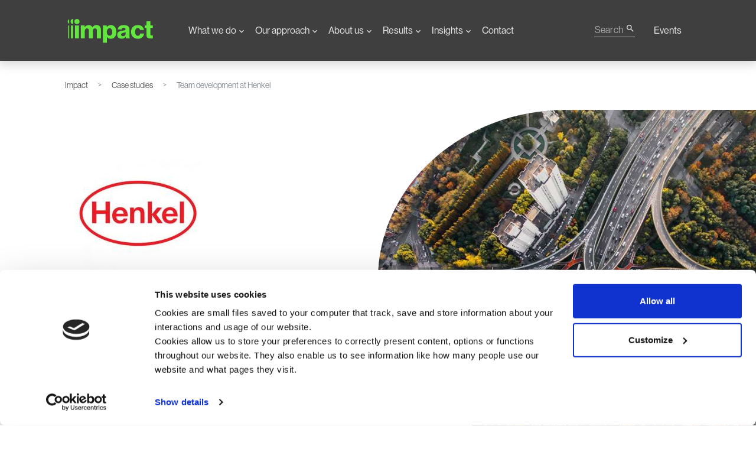

--- FILE ---
content_type: text/html; charset=UTF-8
request_url: https://www.impactinternational.com/case-studies/henkel
body_size: 15643
content:
<!DOCTYPE html>
<html lang="en" dir="ltr" prefix="og: https://ogp.me/ns#">
  <head>
    <meta charset="utf-8" />
<meta name="description" content="Henkel Japan partnered with Impact to create a two-day off-site programme for their managers to identify organisational problems, develop leadership" />
<meta name="keywords" content="Team development at Henkel" />
<meta name="referrer" content="no-referrer" />
<meta property="og:site_name" content="Impact International" />
<meta property="og:type" content="website" />
<meta property="og:url" content="https://www.impactinternational.com/case-studies/henkel" />
<meta property="og:title" content="Case Study - Henkel - Team development at Henkel | Impact" />
<meta property="og:description" content="To understand what needed to change, each departmental manager and a selection of employees from each Henkel Japan site were interviewed. This internal stakeholder analysis aimed to understand the specific problems they were facing. These interviews identified key issues, including: Employees tried to maintain the status quo and didn&#039;t challenge anything new  No one, including managers, took the initiative to think or act independently Employees were not aware of ongoing communication failures within the wider organisation Henkel Japan worked in partnership with Impact to design a programme to help managers identify organisational problems, develop leadership capability, improve problem-solving skills and strengthen trust, collaboration and solidarity between managers and within the wider business." />
<meta property="og:image" content="https://www.impactinternational.com/sites/default/files/styles/opengraph_image/public/images/client_logo/Henkellogo.jpg?itok=TOHwf5ju" />
<meta name="twitter:card" content="summary" />
<meta name="twitter:description" content="To understand what needed to change, each departmental manager and a selection of employees from each Henkel Japan site were interviewed. This internal stakeholder analysis aimed to understand the specific problems they were facing. These interviews identified key issues, including: Employees tried to maintain the status quo and didn&#039;t challenge anything new  No one, including managers, took the initiative to think or act independently Employees were not aware of ongoing communication failures within the wider organisation Henkel Japan worked in partnership with Impact to design a programme to help managers identify organisational problems, develop leadership capability, improve problem-solving skills and strengthen trust, collaboration and solidarity between managers and within the wider business." />
<meta name="twitter:site" content="@impact__intl" />
<meta name="twitter:title" content="Case Study - Henkel - Team development at Henkel | Impact" />
<meta name="Generator" content="Drupal 10 (https://www.drupal.org)" />
<meta name="MobileOptimized" content="width" />
<meta name="HandheldFriendly" content="true" />
<meta name="viewport" content="width=device-width, initial-scale=1, shrink-to-fit=no" />
<script>var ct_check_js_val = '749a8b684ef96f4d53e9459071a8c34f';var drupal_ac_antibot_cookie_value = '65e28f924621464230b9bb47f15c5b3d785a6bbfc45d4bb80945db6b0e1a6cf1';var ct_use_cookies = 1;var ct_use_alt_cookies = 0;var ct_capture_buffer = 0;</script>
<script type="application/ld+json">{
    "@context": "https://schema.org",
    "@graph": [
        {
            "@type": "WebSite",
            "@id": "https://www.impactinternational.com/#website",
            "name": "Impact",
            "url": "https://www.impactinternational.com/"
        }
    ]
}</script>
<meta http-equiv="x-ua-compatible" content="ie=edge" />
<link href="/themes/custom/imp/images/favicons/apple-touch-icon-57x57.png" rel="apple-touch-icon-precomposed" sizes="57x57" />
<link href="/themes/custom/imp/images/favicons/apple-touch-icon-72x72.png" rel="apple-touch-icon-precomposed" sizes="72x72" />
<link href="/themes/custom/imp/images/favicons/apple-touch-icon-120x120.png" rel="apple-touch-icon-precomposed" sizes="120x120" />
<link href="/themes/custom/imp/images/favicons/apple-touch-icon-144x144.png" rel="apple-touch-icon-precomposed" sizes="144x144" />
<link href="/themes/custom/imp/images/favicons/apple-touch-icon-152x152.png" rel="apple-touch-icon-precomposed" sizes="152x152" />
<script type="application/ld+json">{
    "@context": "https://schema.org",
    "@type": "BreadcrumbList",
    "itemListElement": [
        {
            "@type": "ListItem",
            "position": 1,
            "name": "Impact",
            "item": "https://www.impactinternational.com/"
        },
        {
            "@type": "ListItem",
            "position": 2,
            "name": "Case studies",
            "item": "https://www.impactinternational.com/case-studies"
        },
        {
            "@type": "ListItem",
            "position": 3,
            "name": "Team development at Henkel"
        }
    ]
}</script>
<link rel="canonical" href="https://www.impactinternational.com/case-studies/henkel" />

    <title>Henkel: A Team Development Case Study | Impact</title>

    <link rel="preconnect" href="https://fonts.gstatic.com" crossorigin />
    <link rel="preconnect" href="https://use.typekit.net" crossorigin />

    <noscript>
      <link rel="stylesheet" href="https://use.typekit.net/wod8eum.css" type="text/css" />
      <link rel="stylesheet" href="https://fonts.googleapis.com/css2?family=Material+Icons&display=swap" type="text/css" />
    </noscript>

    <link rel="stylesheet" media="all" href="/sites/default/files/css/css_nh3NCq-m-lB9SLYnD39q2EZSSZ3vmzixEI_BJScMcQ4.css?delta=0&amp;language=en&amp;theme=imp&amp;include=[base64]" />
<link rel="stylesheet" media="all" href="/sites/default/files/css/css_qxRe8xxj-a8aBcsBSbT0ZZK6ZGmTnP21Hws2Etd9WSI.css?delta=1&amp;language=en&amp;theme=imp&amp;include=[base64]" />

    <script type="application/json" data-drupal-selector="drupal-settings-json">{"path":{"baseUrl":"\/","pathPrefix":"","currentPath":"node\/3409","currentPathIsAdmin":false,"isFront":false,"currentLanguage":"en"},"pluralDelimiter":"\u0003","gtag":{"tagId":"","consentMode":true,"otherIds":[],"events":[],"additionalConfigInfo":[]},"suppressDeprecationErrors":true,"ajaxPageState":{"libraries":"[base64]","theme":"imp","theme_token":null},"ajaxTrustedUrl":{"form_action_p_pvdeGsVG5zNF_XLGPTvYSKCf43t8qZYSwcfZl2uzM":true,"\/search\/node":true},"gtm":{"tagId":null,"settings":{"data_layer":"dataLayer","include_classes":false,"allowlist_classes":"google\nnonGooglePixels\nnonGoogleScripts\nnonGoogleIframes","blocklist_classes":"customScripts\ncustomPixels","include_environment":false,"environment_id":"","environment_token":""},"tagIds":["GTM-PHV6BJN"]},"search_api_autocomplete":{"search":{"auto_submit":true,"min_length":3}},"zincoSearchApiAutocomplete":{"errorMessage":"Unable to load suggestions"},"user":{"uid":0,"permissionsHash":"80f6fc0cca222ba0567d330107ebf000b891b738d9282ab7f68f35f795da26af"}}</script>
<script src="/sites/default/files/js/js_b2esIY2JJbEnaJNo5fH1OxXRrSVdkfw_yl4QT-sdnkA.js?scope=header&amp;delta=0&amp;language=en&amp;theme=imp&amp;include=eJyFjVkOwjAMRC-UJkeKHGNMwImj2mU7PUXih6XiZzx-M9KgEHQHOSUYBX0aS5GKgVVZKDtw4lU-_whHuL7DFmobiUULyGR-k9o5XKjsdW7pdSMJNeoed-RQxaLBmf6WXHmd2aw1MgPezm016F_xU37CaEtp1bN2pHCvHTUbwYyHDKNmWFxR2xByShv8AT8dhE4"></script>
<script src="/modules/contrib/google_tag/js/gtag.js?t93udm"></script>
<script src="/modules/contrib/google_tag/js/gtm.js?t93udm"></script>
<script src="/sites/default/files/js/js_N72B2KCIrFO2NwCBmkBtdvmmaneuFenl48jsKs6oC40.js?scope=header&amp;delta=3&amp;language=en&amp;theme=imp&amp;include=eJyFjVkOwjAMRC-UJkeKHGNMwImj2mU7PUXih6XiZzx-M9KgEHQHOSUYBX0aS5GKgVVZKDtw4lU-_whHuL7DFmobiUULyGR-k9o5XKjsdW7pdSMJNeoed-RQxaLBmf6WXHmd2aw1MgPezm016F_xU37CaEtp1bN2pHCvHTUbwYyHDKNmWFxR2xByShv8AT8dhE4"></script>

  </head>
  <body class="layout-no-sidebars page-node-3409 path-node node--type-case-study">
    <a href="#main-content" class="visually-hidden-focusable">
      Skip to main content
    </a>
    <noscript><iframe src="https://www.googletagmanager.com/ns.html?id=GTM-PHV6BJN"
                  height="0" width="0" style="display:none;visibility:hidden"></iframe></noscript>

      <div class="dialog-off-canvas-main-canvas" data-off-canvas-main-canvas>
    <div id="page-wrapper">
  <div id="page">
    <header id="header" class="header" role="banner" aria-label="Site header">
                      <nav class="navbar navbar-light bg-dark navbar-expand-xl" id="navbar-main">
                    <div class="container">
                                  <a href="https://www.impactinternational.com/" title="Home" rel="home" class="navbar-brand col-2">
              <picture>
                <source media="(min-width: 768px)" srcset="/themes/custom/imp/images/logo.webp" type="image/webp">
                <source media="(min-width: 768px)" srcset="/themes/custom/imp/images/logo.gif" type="image/gif">
                <source media="(max-width: 767px)" srcset="/themes/custom/imp/images/logo-sm.webp" type="image/webp">
                <img src="/themes/custom/imp/images/logo-sm.gif" alt="Creating Sustainable Enterprise" width="154" height="77">
              </picture>
            </a>
                          <button class="navbar-toggler collapsed" type="button" data-bs-toggle="collapse" data-bs-target="#CollapsingNavbar" aria-controls="CollapsingNavbar" aria-expanded="false" aria-label="Toggle navigation">
                <span></span>
                <span></span>
                <span></span>
              </button>
              <div class="collapse navbar-collapse justify-content-between" id="CollapsingNavbar">
                                  <div class="form-inline navbar-form d-flex order-xl-2 lang-en">
                      <section>
    <div class="views-exposed-form block block-views block-views-exposed-filter-blocksearch-page-1" data-drupal-selector="views-exposed-form-search-page-1" id="block-searchblock">
  
    
      <div class="content">
      
<form action="/search/node" method="get" id="views-exposed-form-search-page-1" accept-charset="UTF-8">
  <div class="d-flex justify-content-between flex-column flex-md-row">
  





  <div class="js-form-item js-form-type-search-api-autocomplete form-type-search-api-autocomplete js-form-item-keys form-item-keys form-no-label mb-3">
                    <input placeholder="Search Impact" data-drupal-selector="edit-keys" data-search-api-autocomplete-search="search" class="form-autocomplete form-control" data-autocomplete-path="/search_api_autocomplete/search?display=page_1&amp;&amp;filter=keys" type="text" id="edit-keys" name="keys" value="" size="30" maxlength="128" />

                      </div>
<div data-drupal-selector="edit-actions" class="form-actions js-form-wrapper form-wrapper mb-3" id="edit-actions">

  <button class="search-button" aria-labelledby="search-button-label">
    <span id="search-button-label" hidden>Submit Search</span>
    <i class="material-icons">search</i>
  </button>

</div>

</div>

</form>

    </div>
  </div>

  </section>

                  </div>
                  <div class="order-xl-1 flex-xl-grow-1 justify-content-xl-end">  <nav role="navigation" aria-labelledby="block-imp-main-menu-menu" id="block-imp-main-menu" class="block block-menu navigation menu--main">
      
  
        <div class="visually-hidden text-white" role="heading" aria-level="2" id="block-imp-main-menu-menu">Main navigation</div>
      

        

      <ul data-region="primary_menu" id="block-imp-main-menu" class="clearfix nav navbar-nav menu-level-0">
  
      
    <li class="nav-item menu-item--expanded dropdown">
      
              <a href="/what-we-do" class="nav-link dropdown-toggle nav-link--what-we-do" data-bs-toggle="dropdown" aria-expanded="false" aria-haspopup="true" data-drupal-link-system-path="node/2038">What we do</a>
              
                    
  
  <div class="menu_link_content menu-link-contentmain view-mode-top-level dropdown-menu menu-dropdown menu-dropdown-0 menu-type-top_level">
              <div class="d-flex view_top_level">
      
      <ul class="nav navbar-nav menu-level-1">
  
      
    <li class="nav-item">
      
                                <a href="/what-we-do/solutions/leadership-development" title="Discover our tailored leadership development programmes with a human-centred approach to empower others to take the action that is needed." class="nav-link nav-link--what-we-do-solutions-leadership-development" data-drupal-link-system-path="node/4299">Leadership development</a>
              
                    
  
  <div class="menu_link_content menu-link-contentmain view-mode-default dropdown-menu menu-dropdown menu-dropdown-1 menu-type-default">
              <div class="d-flex">
      
      </div>
      </div>



          </li>
      
    <li class="nav-item">
      
                                <a href="/what-we-do/solutions/change-management" title="Impact helps organisations with change management to ensure your approach to changes within your business results in success." class="nav-link nav-link--what-we-do-solutions-change-management" data-drupal-link-system-path="node/4298">Change management</a>
              
                    
  
  <div class="menu_link_content menu-link-contentmain view-mode-default dropdown-menu menu-dropdown menu-dropdown-1 menu-type-default">
              <div class="d-flex">
      
      </div>
      </div>



          </li>
      
    <li class="nav-item">
      
                                <a href="/what-we-do/solutions/team-development" title="No two teams are the same, but you can equip them with the tools, mindsets, and capacity to ensure they perform to their maximum capability. " class="nav-link nav-link--what-we-do-solutions-team-development" data-drupal-link-system-path="node/4320">Team development</a>
              
                    
  
  <div class="menu_link_content menu-link-contentmain view-mode-default dropdown-menu menu-dropdown menu-dropdown-1 menu-type-default">
              <div class="d-flex">
      
      </div>
      </div>



          </li>
      
    <li class="nav-item">
      
                                <a href="/what-we-do/solutions/coaching" title="Impact help transform your organisation and people through executive coaching and coaching for performance, by cultivating an active learning culture." class="nav-link nav-link--what-we-do-solutions-coaching" data-drupal-link-system-path="node/4317">Coaching</a>
              
                    
  
  <div class="menu_link_content menu-link-contentmain view-mode-default dropdown-menu menu-dropdown menu-dropdown-1 menu-type-default">
              <div class="d-flex">
      
      </div>
      </div>



          </li>
      
    <li class="nav-item">
      
                                <a href="/what-we-do/solutions/wellbeing-work" title="Employee engagement relies significantly on health and well-being at work. Impact collaborates with you to reshape your approach, enhancing both engagement and performance." class="nav-link nav-link--what-we-do-solutions-wellbeing-work" data-drupal-link-system-path="node/4321">Wellbeing at work</a>
              
                    
  
  <div class="menu_link_content menu-link-contentmain view-mode-default dropdown-menu menu-dropdown menu-dropdown-1 menu-type-default">
              <div class="d-flex">
      
      </div>
      </div>



          </li>
    </ul>



            <div class="field field--name-field-block field--type-block-field field--label-hidden field__item"><nav role="navigation" aria-labelledby="block-mainnavigation-menu" id="block-mainnavigation" class="block block-menu navigation menu--main">
      
  
        <a class="h2 menu-link-title" role="heading" aria-level="2" id="block-mainnavigation-menu" href="/case-studies">Industries</a>
      

        

      <ul class="clearfix nav navbar-nav menu-level-0">
  
      
    <li class="nav-item">
      
                                <a href="/industries/automotive" class="nav-link nav-link--industries-automotive" data-drupal-link-system-path="node/4346">Automotive</a>
              
                    
  
  <div class="menu_link_content menu-link-contentmain view-mode-icon menu-dropdown-0 menu-type-icon">
    <a class="d-flex" href="/industries/automotive">
      <div class="material-icons">
        
            <div class="field field--name-field-icon-name field--type-string field--label-hidden field__item">directions_car</div>
      
      </div>
      <div>
        Automotive
        
      </div>
    </a>
  </div>



          </li>
      
    <li class="nav-item">
      
                                <a href="/industries/energy-and-utilities" class="nav-link nav-link--industries-energy-and-utilities" data-drupal-link-system-path="node/4348">Energy and Utilities</a>
              
                    
  
  <div class="menu_link_content menu-link-contentmain view-mode-icon menu-dropdown-0 menu-type-icon">
    <a class="d-flex" href="/industries/energy-and-utilities">
      <div class="material-icons">
        
            <div class="field field--name-field-icon-name field--type-string field--label-hidden field__item">build</div>
      
      </div>
      <div>
        Energy and Utilities
        
      </div>
    </a>
  </div>



          </li>
      
    <li class="nav-item">
      
                                <a href="/industries/fmcg" class="nav-link nav-link--industries-fmcg" data-drupal-link-system-path="node/4350">FMCG</a>
              
                    
  
  <div class="menu_link_content menu-link-contentmain view-mode-icon menu-dropdown-0 menu-type-icon">
    <a class="d-flex" href="/industries/fmcg">
      <div class="material-icons">
        
            <div class="field field--name-field-icon-name field--type-string field--label-hidden field__item">store</div>
      
      </div>
      <div>
        FMCG
        
      </div>
    </a>
  </div>



          </li>
      
    <li class="nav-item">
      
                                <a href="/industries/financial-services" class="nav-link nav-link--industries-financial-services" data-drupal-link-system-path="node/4222">Financial Services</a>
              
                    
  
  <div class="menu_link_content menu-link-contentmain view-mode-icon menu-dropdown-0 menu-type-icon">
    <a class="d-flex" href="/industries/financial-services">
      <div class="material-icons">
        
            <div class="field field--name-field-icon-name field--type-string field--label-hidden field__item">attach_money</div>
      
      </div>
      <div>
        Financial Services
        
      </div>
    </a>
  </div>



          </li>
      
    <li class="nav-item">
      
                                <a href="/industries/pharmaceuticals" class="nav-link nav-link--industries-pharmaceuticals" data-drupal-link-system-path="node/4351">Pharmaceuticals</a>
              
                    
  
  <div class="menu_link_content menu-link-contentmain view-mode-icon menu-dropdown-0 menu-type-icon">
    <a class="d-flex" href="/industries/pharmaceuticals">
      <div class="material-icons">
        
            <div class="field field--name-field-icon-name field--type-string field--label-hidden field__item">science</div>
      
      </div>
      <div>
        Pharmaceuticals
        
      </div>
    </a>
  </div>



          </li>
      
    <li class="nav-item">
      
                                <a href="/industries/technology-media-and-telecommunications" class="nav-link nav-link--industries-technology-media-and-telecommunications" data-drupal-link-system-path="node/4353">Technology, Media, and Telecoms</a>
              
                    
  
  <div class="menu_link_content menu-link-contentmain view-mode-icon menu-dropdown-0 menu-type-icon">
    <a class="d-flex" href="/industries/technology-media-and-telecommunications">
      <div class="material-icons">
        
            <div class="field field--name-field-icon-name field--type-string field--label-hidden field__item">devices</div>
      
      </div>
      <div>
        Technology, Media, and Telecoms
        
      </div>
    </a>
  </div>



          </li>
      
    <li class="nav-item">
      
                                <a href="/case-studies" class="nav-link nav-link--case-studies" data-drupal-link-system-path="node/2039">Other</a>
              
                    
  
  <div class="menu_link_content menu-link-contentmain view-mode-icon menu-dropdown-0 menu-type-icon">
    <a class="d-flex" href="/case-studies">
      <div class="material-icons">
        
            <div class="field field--name-field-icon-name field--type-string field--label-hidden field__item">read_more</div>
      
      </div>
      <div>
        Other
        
      </div>
    </a>
  </div>



          </li>
    </ul>


  </nav>
</div>
      
      </div>
      </div>



          </li>
      
    <li class="nav-item menu-item--expanded dropdown">
      
              <span class="nav-link dropdown-toggle nav-link-" data-bs-toggle="dropdown" aria-expanded="false" aria-haspopup="true">Our approach</span>
              
                    
  
  <div class="menu_link_content menu-link-contentmain view-mode-default dropdown-menu menu-dropdown menu-dropdown-0 menu-type-default">
              <div class="d-flex">
      
      <ul class="nav navbar-nav menu-level-1">
  
      
    <li class="nav-item">
      
                                <a href="/what-we-do/experiential-learning" title="For lasting behaviour change." class="nav-link nav-link--what-we-do-experiential-learning" data-drupal-link-system-path="node/3296">Experiential learning</a>
              
                    
  
  <div class="menu_link_content menu-link-contentmain view-mode-icon menu-dropdown-1 menu-type-icon with-subtext">
    <a class="d-flex" href="/what-we-do/experiential-learning">
      <div class="material-icons">
        
            <div class="field field--name-field-icon-name field--type-string field--label-hidden field__item">insights</div>
      
      </div>
      <div>
        Experiential learning
        
            <div class="field field--name-field-link-subtext field--type-string field--label-hidden field__item">For lasting behaviour change.</div>
      
      </div>
    </a>
  </div>



          </li>
      
    <li class="nav-item">
      
                                <a href="/what-we-do/human-centred-organisations" title="What they are and why we need them." class="nav-link nav-link--what-we-do-human-centred-organisations" data-drupal-link-system-path="node/4707">Human-centred organisations</a>
              
                    
  
  <div class="menu_link_content menu-link-contentmain view-mode-icon menu-dropdown-1 menu-type-icon with-subtext">
    <a class="d-flex" href="/what-we-do/human-centred-organisations">
      <div class="material-icons">
        
            <div class="field field--name-field-icon-name field--type-string field--label-hidden field__item">diversity_1</div>
      
      </div>
      <div>
        Human-centred organisations
        
            <div class="field field--name-field-link-subtext field--type-string field--label-hidden field__item">What they are and why we need them.</div>
      
      </div>
    </a>
  </div>



          </li>
    </ul>



      </div>
      </div>



          </li>
      
    <li class="nav-item menu-item--expanded dropdown">
      
              <span class="nav-link dropdown-toggle nav-link-" data-bs-toggle="dropdown" aria-expanded="false" aria-haspopup="true">About us</span>
              
                    
  
  <div class="menu_link_content menu-link-contentmain view-mode-default dropdown-menu menu-dropdown menu-dropdown-0 menu-type-default">
              <div class="d-flex">
      
      <ul class="nav navbar-nav menu-level-1">
  
      
    <li class="nav-item">
      
                                <a href="/about-us/our-story" title="Dal 1980 liberiamo il potenziale umano." class="nav-link nav-link--about-us-our-story" data-drupal-link-system-path="node/2050">Our story</a>
              
                    
  
  <div class="menu_link_content menu-link-contentmain view-mode-icon menu-dropdown-1 menu-type-icon with-subtext">
    <a class="d-flex" href="/about-us/our-story">
      <div class="material-icons">
        
            <div class="field field--name-field-icon-name field--type-string field--label-hidden field__item">menu_book</div>
      
      </div>
      <div>
        Our story
        
            <div class="field field--name-field-link-subtext field--type-string field--label-hidden field__item">Liberating human potential since 1980.</div>
      
      </div>
    </a>
  </div>



          </li>
      
    <li class="nav-item">
      
                                <a href="/meet-team" class="nav-link nav-link--meet-team" data-drupal-link-system-path="node/2051">Meet the team</a>
              
                    
  
  <div class="menu_link_content menu-link-contentmain view-mode-icon menu-dropdown-1 menu-type-icon with-subtext">
    <a class="d-flex" href="/meet-team">
      <div class="material-icons">
        
            <div class="field field--name-field-icon-name field--type-string field--label-hidden field__item">group</div>
      
      </div>
      <div>
        Meet the team
        
            <div class="field field--name-field-link-subtext field--type-string field--label-hidden field__item">Over 400 passionate people worldwide. </div>
      
      </div>
    </a>
  </div>



          </li>
      
    <li class="nav-item">
      
                                <a href="/what-we-do/solutions/positive-impact" class="nav-link nav-link--what-we-do-solutions-positive-impact" data-drupal-link-system-path="node/4669">Positive impact</a>
              
                    
  
  <div class="menu_link_content menu-link-contentmain view-mode-icon menu-dropdown-1 menu-type-icon with-subtext">
    <a class="d-flex" href="/what-we-do/solutions/positive-impact">
      <div class="material-icons">
        
            <div class="field field--name-field-icon-name field--type-string field--label-hidden field__item">public</div>
      
      </div>
      <div>
        Positive impact
        
            <div class="field field--name-field-link-subtext field--type-string field--label-hidden field__item">Business for good.</div>
      
      </div>
    </a>
  </div>



          </li>
      
    <li class="nav-item">
      
                                <a href="https://www.impactinternational.com/global-offices" class="nav-link nav-link-https--wwwimpactinternationalcom-global-offices">Global offices</a>
              
                    
  
  <div class="menu_link_content menu-link-contentmain view-mode-icon menu-dropdown-1 menu-type-icon with-subtext">
    <a class="d-flex" href="https://www.impactinternational.com/global-offices">
      <div class="material-icons">
        
            <div class="field field--name-field-icon-name field--type-string field--label-hidden field__item">place</div>
      
      </div>
      <div>
        Global offices
        
            <div class="field field--name-field-link-subtext field--type-string field--label-hidden field__item">All our offices.</div>
      
      </div>
    </a>
  </div>



          </li>
    </ul>



      </div>
      </div>



          </li>
      
    <li class="nav-item menu-item--expanded dropdown">
      
              <a href="/case-studies" class="nav-link dropdown-toggle nav-link--case-studies" data-bs-toggle="dropdown" aria-expanded="false" aria-haspopup="true" data-drupal-link-system-path="node/2039">Results</a>
              
                    
  
  <div class="menu_link_content menu-link-contentmain view-mode-top-level dropdown-menu menu-dropdown menu-dropdown-0 menu-type-top_level">
              <div class="d-flex view_top_level">
      
      <ul class="nav navbar-nav menu-level-1">
  
      
    <li class="nav-item">
      
                            
                    
  
  <div class="menu_link_content menu-link-contentmain view-mode-block menu-dropdown-1 menu-type-block">
            <div class="view_block">
      
            <div class="field field--name-field-block field--type-block-field field--label-hidden field__item"><div class="views-element-container block block-views block-views-blockdropdown-featured-block-1" id="block-views-block-dropdown-featured-block-1">
  
      <span class="h3" role="heading" aria-level="3" style="display:inline-block">Case Studies</span>
    
      <div class="content">
      <div><div class="view view-dropdown-featured view-id-dropdown_featured view-display-id-block_1 js-view-dom-id-2337583ef46cd5f1c8d93f33ebd9356ef13ab36d3c930a6c24b0e5a84c9cb589">
  
    
      
<div class="view-container container">
      <div class="row">
      <div id="views-bootstrap-dropdown-featured-block-1"  class="grid views-view-grid">
  <div class="row">
          <div  class="mb-3">
        <div class="card bg-white shadow border-0">
  
  <div class="row">
    <div class="col-sm-5">
        
            <div class="field field--name-internal-client field--type-entity-reference field--label-hidden field__item"><div id="taxonomy-term-587" class="client-logo p-3 d-flex justify-content-center align-items-center">
    
            <div class="field field--name-field-logo field--type-image field--label-hidden field__item">  <img loading="lazy" src="/sites/default/files/styles/client_logo_small/public/images/client_logo/celonis-webstie.png?itok=-Vf-1qPC" width="55" height="55" alt="Celonis logo case study" class="image-style-client-logo-small" />


</div>
      
</div>
</div>
      
    </div>
    <div class="col-sm-7">
      <div class="h-100 d-flex flex-column justify-content-between me-3">
        <div class="h2 my-3"><span class="field field--name-title field--type-string field--label-hidden">Leaders of Leaders with Celonis</span>
</div>
        <p>
          <a href="/case-studies/celonis/leaders-leaders-celonis"
          class="btn btn-link"
          aria-label="View Case Study Leaders of Leaders with Celonis">View Case Study</a>
        </p>
      </div>
    </div>
  </div>

</div>

      </div>
          <div  class="mb-3">
        <div class="card bg-white shadow border-0">
  
  <div class="row">
    <div class="col-sm-5">
        
            <div class="field field--name-internal-client field--type-entity-reference field--label-hidden field__item"><div id="taxonomy-term-585" class="client-logo p-3 d-flex justify-content-center align-items-center">
    
            <div class="field field--name-field-logo field--type-image field--label-hidden field__item">  <img loading="lazy" src="/sites/default/files/styles/client_logo_small/public/images/client_logo/orica-logo.jpg?itok=DLL7T7jd" width="105" height="55" alt="Orica Logo" class="image-style-client-logo-small" />


</div>
      
</div>
</div>
      
    </div>
    <div class="col-sm-7">
      <div class="h-100 d-flex flex-column justify-content-between me-3">
        <div class="h2 my-3"><span class="field field--name-title field--type-string field--label-hidden">Frontline leadership program for Orica</span>
</div>
        <p>
          <a href="/case-studies/orica/frontline-leadership-program-orica"
          class="btn btn-link"
          aria-label="View Case Study Frontline leadership program for Orica">View Case Study</a>
        </p>
      </div>
    </div>
  </div>

</div>

      </div>
      </div>
</div>

    </div>
  </div>

          </div>
</div>

    </div>
  </div>
</div>
      
    </div>
      </div>



          </li>
      
    <li class="nav-item">
      
                                <a href="/case-studies" class="btn-link nav-link nav-link--case-studies" data-drupal-link-system-path="node/2039">All Case Studies</a>
              
                    
  
  <div class="menu_link_content menu-link-contentmain view-mode-default dropdown-menu menu-dropdown menu-dropdown-1 menu-type-default">
              <div class="d-flex">
      
      </div>
      </div>



          </li>
      
    <li class="nav-item">
      
                                <a href="/awards" class="d-xl-none nav-link nav-link--awards" data-drupal-link-system-path="node/2043">Awards</a>
              
                    
  
  <div class="menu_link_content menu-link-contentmain view-mode-default dropdown-menu menu-dropdown menu-dropdown-1 menu-type-default">
              <div class="d-flex">
      
      </div>
      </div>



          </li>
    </ul>



            <div class="field field--name-field-block field--type-block-field field--label-hidden field__item"><div class="views-element-container block block-views block-views-blockdropdown-featured-block-2" id="block-views-block-dropdown-featured-block-2">
  
          <span class="h3" role="heading" aria-level="3" style="display:inline-block">Awards</span>
    
      <div class="content">
      <div><div class="view view-dropdown-featured view-id-dropdown_featured view-display-id-block_2 js-view-dom-id-bad402a47872674cd7088da687c9f0ac9cb7ff46b886a76d2d53f9c53e7f2111">
  
    
      
<div class="view-container container">
      <div class="row">
      <div id="views-bootstrap-dropdown-featured-block-2"  class="grid views-view-grid">
  <div class="row">
          <div  class="mb-3">
        <div class="mb-3">
  
  <div class="row">
    <div class="col-sm-5">
      
            <div class="field field--name-field-image field--type-image field--label-hidden field__item">  <img loading="lazy" src="/sites/default/files/styles/award_logo/public/images/award/2025/2025%20Top20%20Web%20Large_LT_3.png?itok=yOCRRf8k" width="103" height="128" alt="2025 Training Industry Top 20 Leadership Training Company" class="image-style-award-logo" />


</div>
      
    </div>
    <div class="col-sm-7">
      <div class="h-100 d-flex flex-column justify-content-around">
        <div class="h2"><span class="field field--name-title field--type-string field--label-hidden">Top 20 Leadership Training Company 2025</span>
</div>
      </div>
    </div>
  </div>

</div>

      </div>
          <div  class="mb-3">
        <div class="mb-3">
  
  <div class="row">
    <div class="col-sm-5">
      
            <div class="field field--name-field-image field--type-image field--label-hidden field__item">  <img loading="lazy" src="/sites/default/files/styles/award_logo/public/images/award/2025/2025%20CLO%20Gold%20Partnership%20Badge_Transparent.png?itok=uX8hQoOY" width="128" height="128" alt="Chief Learning Officer gold award 2025" class="image-style-award-logo" />


</div>
      
    </div>
    <div class="col-sm-7">
      <div class="h-100 d-flex flex-column justify-content-around">
        <div class="h2"><span class="field field--name-title field--type-string field--label-hidden">Gold Excellence in Partnership Award from Chief Learning Officer 2025</span>
</div>
      </div>
    </div>
  </div>

</div>

      </div>
          <div  class="mb-3">
        <div class="mb-3">
  
  <div class="row">
    <div class="col-sm-5">
      
            <div class="field field--name-field-image field--type-image field--label-hidden field__item">  <img loading="lazy" src="/sites/default/files/styles/award_logo/public/images/award/2025/Website-Brandon-Hall-Logo-%28AWARDS-PAGE%29.png?itok=mFrWNLZL" width="182" height="128" alt="Brandon Hall Logo SILVER 2025" class="image-style-award-logo" />


</div>
      
    </div>
    <div class="col-sm-7">
      <div class="h-100 d-flex flex-column justify-content-around">
        <div class="h2"><span class="field field--name-title field--type-string field--label-hidden">Silver award for Best Unique or Innovative Leadership Development Programme 2025</span>
</div>
      </div>
    </div>
  </div>

</div>

      </div>
      </div>
</div>

    </div>
  </div>

            <div class="view-footer">
      <a href="/awards" class="btn-link">All Awards</a>

    </div>
    </div>
</div>

    </div>
  </div>
</div>
      
      </div>
      </div>



          </li>
      
    <li class="nav-item menu-item--expanded dropdown">
      
              <a href="/insights" class="nav-link dropdown-toggle nav-link--insights" data-bs-toggle="dropdown" aria-expanded="false" aria-haspopup="true" data-drupal-link-system-path="node/4208">Insights</a>
              
                    
  
  <div class="menu_link_content menu-link-contentmain view-mode-top-level dropdown-menu menu-dropdown menu-dropdown-0 menu-type-top_level">
              <div class="d-flex view_top_level">
      
      <ul class="nav navbar-nav menu-level-1">
  
      
    <li class="nav-item">
      
                            
                    
  
  <div class="menu_link_content menu-link-contentmain view-mode-block menu-dropdown-1 menu-type-block">
            <div class="view_block">
      
            <div class="field field--name-field-block field--type-block-field field--label-hidden field__item"><div class="views-element-container block block-views block-views-blockdropdown-featured-block-4" id="block-views-block-dropdown-featured-block-4">
  
      <span class="h3" role="heading" aria-level="3" style="display:inline-block">Featured Insights</span>
    
      <div class="content">
      <div><div class="view view-dropdown-featured view-id-dropdown_featured view-display-id-block_4 js-view-dom-id-2e2859fc06c7961602d126e35d7fd5769c8cbb1dcbcfaaf281a35d97466c807f">
  
    
      
<div class="view-container container">
      <div class="row">
      <div id="views-bootstrap-dropdown-featured-block-4"  class="grid views-view-grid">
  <div class="row">
          <div  class="mb-3">
        <div class="card bg-white shadow border-0">
  
  <div class="row">
    <div class="col-sm-5 bs-card-horizontal">
      
            <div class="field field--name-field-header-image field--type-image field--label-hidden field__item">  <img loading="lazy" src="/sites/default/files/styles/thumbnail/public/images/blog/header/2025/pin-067.jpg?itok=04C1lwrO" width="120" height="120" alt="Close up photo of blue and green feathers" class="image-style-thumbnail" />


</div>
      
    </div>
    <div class="col-sm-7">
      <div class="h-100 d-flex flex-column justify-content-between me-3">
        <div class="h2 mt-3 mb-0"><span class="field field--name-title field--type-string field--label-hidden">The leadership playbook: executive summary</span>
</div>
        <p>
          <a href="/insights/leadership-playbook-executive-summary"
          class="btn btn-link"
          aria-label="Read the article The leadership playbook: executive summary">Read the article</a>
        </p>
      </div>
    </div>
  </div>

</div>

      </div>
          <div  class="mb-3">
        <div class="card bg-white shadow border-0">
  
  <div class="row">
    <div class="col-sm-5 bs-card-horizontal">
      
            <div class="field field--name-field-header-image field--type-image field--label-hidden field__item">  <img loading="lazy" src="/sites/default/files/styles/thumbnail/public/images/blog/header/2026/wfa-011.jpg?itok=vtt1oNBb" width="120" height="120" alt="City and water from above" class="image-style-thumbnail" />


</div>
      
    </div>
    <div class="col-sm-7">
      <div class="h-100 d-flex flex-column justify-content-between me-3">
        <div class="h2 mt-3 mb-0"><span class="field field--name-title field--type-string field--label-hidden">Leading in the AI Era: a free eBook</span>
</div>
        <p>
          <a href="/insights/leading-ai-era-free-ebook"
          class="btn btn-link"
          aria-label="Read the article Leading in the AI Era: a free eBook">Read the article</a>
        </p>
      </div>
    </div>
  </div>

</div>

      </div>
          <div  class="mb-3">
        <div class="card bg-white shadow border-0">
  
  <div class="row">
    <div class="col-sm-5 bs-card-horizontal">
      
            <div class="field field--name-field-header-image field--type-image field--label-hidden field__item">  <img loading="lazy" src="/sites/default/files/styles/thumbnail/public/images/blog/header/2024/website-images-WFA61.jpg?itok=BfQBeg8Z" width="120" height="120" alt="An aerial image of a road through a forest " class="image-style-thumbnail" />


</div>
      
    </div>
    <div class="col-sm-7">
      <div class="h-100 d-flex flex-column justify-content-between me-3">
        <div class="h2 mt-3 mb-0"><span class="field field--name-title field--type-string field--label-hidden">Experiential learning: The human-centred approach </span>
</div>
        <p>
          <a href="/insights/experiential-learning-human-centred-approach"
          class="btn btn-link"
          aria-label="Read the article Experiential learning: The human-centred approach">Read the article</a>
        </p>
      </div>
    </div>
  </div>

</div>

      </div>
      </div>
</div>

    </div>
  </div>

          </div>
</div>

    </div>
  </div>
</div>
      
    </div>
      </div>



          </li>
      
    <li class="nav-item">
      
                                <a href="/insights" class="btn-link nav-link nav-link--insights" data-drupal-link-system-path="node/4208">All Insights</a>
              
                    
  
  <div class="menu_link_content menu-link-contentmain view-mode-default dropdown-menu menu-dropdown menu-dropdown-1 menu-type-default">
              <div class="d-flex">
      
      </div>
      </div>



          </li>
    </ul>



            <div class="field field--name-field-block field--type-block-field field--label-hidden field__item"><div class="views-element-container block block-views block-views-blockdropdown-featured-block-3" id="block-views-block-dropdown-featured-block-3">
  
      <span class="h3" role="heading" aria-level="3" style="display:inline-block">Latest Blogs</span>
    
      <div class="content">
      <div><div class="blog-mini-xs view view-dropdown-featured view-id-dropdown_featured view-display-id-block_3 js-view-dom-id-6efe00e6d56c2d8439eeb6b1d97befdb6bd68589a3dc03c2e5a7cf1bf3a57182">
  
    
      
<div class="view-container container">
      <div class="row">
      <div id="views-bootstrap-dropdown-featured-block-3"  class="grid views-view-grid">
  <div class="row">
          <div  class="mb-3">
        <div class="mb-3">
  
  <div class="row h-100">
    <div class="col-sm-5 blog-thumb">
      
            <div class="field field--name-field-header-image field--type-image field--label-hidden field__item">  <img loading="lazy" src="/sites/default/files/styles/thumbnail/public/images/blog/header/2026/Paulina%20Bartoszek%20B%26W.jpeg?itok=lQRRwUo5" width="120" height="120" alt="Paulina Bartoszek" class="image-style-thumbnail" />


</div>
      
    </div>
    <div class="col-sm-7">
      <div class="h2 m-0"><span class="field field--name-title field--type-string field--label-hidden">Podcast: Can we use AI for this?</span>
</div>
      <a href="/blog/podcast-can-we-use-ai"
          class="btn btn-link"
          aria-label="Read the article Podcast: Can we use AI for this?">Read the article</a>
    </div>
  </div>
</div>


      </div>
          <div  class="mb-3">
        <div class="mb-3">
  
  <div class="row h-100">
    <div class="col-sm-5 blog-thumb">
      
            <div class="field field--name-field-header-image field--type-image field--label-hidden field__item">  <img loading="lazy" src="/sites/default/files/styles/thumbnail/public/images/blog/header/2025/website-images-WFA40.jpg?itok=BClzsuUt" width="120" height="120" alt="Aerial shot of misty forest" class="image-style-thumbnail" />


</div>
      
    </div>
    <div class="col-sm-7">
      <div class="h2 m-0"><span class="field field--name-title field--type-string field--label-hidden">Learning agility: A differentiator for future leaders </span>
</div>
      <a href="/blog/learning-agility-differentiator-future-leaders"
          class="btn btn-link"
          aria-label="Read the article Learning agility: A differentiator for future leaders">Read the article</a>
    </div>
  </div>
</div>


      </div>
          <div  class="mb-3">
        <div class="mb-3">
  
  <div class="row h-100">
    <div class="col-sm-5 blog-thumb">
      
            <div class="field field--name-field-header-image field--type-image field--label-hidden field__item">  <img loading="lazy" src="/sites/default/files/styles/thumbnail/public/images/blog/header/2026/word-images-portrait-WFA056.jpg?itok=VJUiJAbf" width="120" height="120" alt="Snowy trees from above" class="image-style-thumbnail" />


</div>
      
    </div>
    <div class="col-sm-7">
      <div class="h2 m-0"><span class="field field--name-title field--type-string field--label-hidden">2025 trends and 2026 forecasts</span>
</div>
      <a href="/blog/2025-trends-and-2026-forecasts"
          class="btn btn-link"
          aria-label="Read the article 2025 trends and 2026 forecasts">Read the article</a>
    </div>
  </div>
</div>


      </div>
      </div>
</div>

    </div>
  </div>

            <div class="view-footer">
      <div><a href="/blog" class="btn-link">All Blogs</a></div><div><a href="/podcasts" class="btn-link">All Podcasts</a></div>
    </div>
    </div>
</div>

    </div>
  </div>
</div>
      
      </div>
      </div>



          </li>
      
    <li class="nav-item">
      
                                <a href="/contact-us" class="nav-link nav-link--contact-us" data-drupal-link-system-path="node/2111">Contact</a>
              
                    
  
  <div class="menu_link_content menu-link-contentmain view-mode-default dropdown-menu menu-dropdown menu-dropdown-0 menu-type-default">
              <div class="d-flex">
      
      </div>
      </div>



          </li>
    </ul>


  </nav>

</div>
                  <div class="order-xl-3 ms-xl-3">  <section>
    <nav role="navigation" aria-labelledby="block-secondary-menu" id="block-secondary" class="block block-menu navigation menu--secondary">
      
  
        <div class="visually-hidden text-white" role="heading" aria-level="2" id="block-secondary-menu">Secondary</div>
      

        
              <ul class="clearfix nav navbar-nav">
                    <li class="nav-item">
                <a href="/events" class="nav-link nav-link--events" data-drupal-link-system-path="node/2035">Events</a>
              </li>
        </ul>
  


  </nav>

  </section>
</div>
                  <div class="py-5 d-xl-none">
                    <a class="btn btn-secondary mt-2" href="/contact-us">Contact</a>
                    <a class="btn btn-secondary mt-2" href="/global-offices">Global Offices</a>
                  </div>
                	            </div>
                                            </div>
                  </nav>
          </header>
    <div class="breadcrumb_container">
        <div id="block-imp-breadcrumbs" class="block block-system block-system-breadcrumb-block">
  
    
      <div class="content container">
      <div class="row">
        <div class="col">
          
  <nav role="navigation" aria-label="breadcrumb" style="">
  <ol class="breadcrumb">
            <li class="breadcrumb-item">
        <a href="/">Impact</a>
      </li>
                <li class="breadcrumb-item">
        <a href="/case-studies">Case studies</a>
      </li>
                <li class="breadcrumb-item active">
        Team development at Henkel
      </li>
        </ol>
</nav>


        </div>
      </div>
    </div>
  </div>


    </div>
          <div class="highlighted">
        <aside class="container section clearfix" role="complementary">
            <div data-drupal-messages-fallback class="hidden"></div>


        </aside>
      </div>
            <div id="main-wrapper" class="layout-main-wrapper clearfix">
              <div id="main">
          <section class="section">
            <a id="main-content" tabindex="-1"></a>
              <div id="block-imp-content" class="block block-system block-system-main-block">
  
    
      <div class="content">
      

<div class="container-xxl g-0">
  <div class="row hero-section g-0">

    <div class="hero-section-text col-md-6 d-flex flex-column justify-content-center">
      <div class="client-logo-left">
            <div class="field field--name-internal-client field--type-entity-reference field--label-hidden field__item"><div id="taxonomy-term-410" class="client-logo p-3 d-flex justify-content-center align-items-center">
    
            <div class="field field--name-field-logo field--type-image field--label-hidden field__item">  <img loading="lazy" src="/sites/default/files/styles/client_logo/public/images/client_logo/Henkellogo.jpg?itok=emJTZ_EI" width="215" height="215" alt="Henkel" class="image-style-client-logo" />


</div>
      
</div>
</div>
      </div>
      <h1 class="mt-1 mb-5">Team development at Henkel</h1>
      
      <div class="d-none d-md-block">
        <a class="btn btn-primary mx-2 mb-2" href="/contact-us">Get in touch</a>
              </div>
    </div>
    <div class="col-md-6">
              
            <div class="field field--name-field-header-media field--type-entity-reference field--label-hidden field__item"><div>
  
  
            <div class="field field--name-field-media-image-1 field--type-image field--label-hidden field__item">    <picture>
                  <source srcset="/sites/default/files/styles/bs_header_710/public/images/header/2022/website-images-WFA2_0.jpg?itok=PnVcHaqS 1x" media="all and (min-width: 1200px)" type="image/jpeg" width="710" height="635"/>
              <source srcset="/sites/default/files/styles/bs_header_576/public/images/header/2022/website-images-WFA2_0.jpg?itok=UPUQlwSh 1x" media="all and (min-width: 992px)" type="image/jpeg" width="576" height="515"/>
              <source srcset="/sites/default/files/styles/bs_header_496/public/images/header/2022/website-images-WFA2_0.jpg?itok=H_vOtPqb 1x" media="all and (min-width: 768px)" type="image/jpeg" width="496" height="444"/>
              <source srcset="[data-uri] 1x" media="all and (min-width: 576px)" type="image/gif" width="1" height="1"/>
              <source srcset="[data-uri] 1x" type="image/gif" width="1" height="1"/>
                  <img loading="eager" width="710" height="635" src="/sites/default/files/styles/bs_header_710/public/images/header/2022/website-images-WFA2_0.jpg?itok=PnVcHaqS" alt="highway" />

  </picture>

</div>
      
</div>
</div>
      
          </div>
  </div>
</div>

  
                          
<div class="container">
  <div class="row text-center cs-stats">
          <div class="col-12 col-md-6 col-lg-6 py-3 py-lg-5 mb-3">
      <div class="px-3 py-5 h-100 shadow">
        
  <div class="field field--name-industries field--type-entity-reference field--label-above">
    <div class="field__label">Industry</div>
          <div class='field__items'>
              <div class="field__item"><a href="/industries/fmcg" class="text-decoration-none">FMCG</a></div>
              </div>
      </div>

      </div>
    </div>
          <div class="col-12 col-md-6 col-lg-6 py-3 py-lg-5 mb-3">
      <div class="px-3 py-5 h-100 shadow">
        
  <div class="field field--name-product-streams field--type-entity-reference field--label-above">
    <div class="field__label">Solution</div>
          <div class='field__items'>
              <div class="field__item"><a href="/what-we-do/solutions/team-development" class="text-decoration-none">Team Development</a></div>
              </div>
      </div>

      </div>
    </div>
   </div>
</div>

<div class="bg-dark-with-dots-and-mark">
  <div class="container">
    <div class="row">
      <div class="col-md-3 offset-md-2 my-5 mt-md-7 text-md-end me-md-3">
                  <h2>About</h2>
              </div>
      <div class="col-md-5 mb-5 my-md-7">
        
            <div class="clearfix text-formatted field field--name-field-case-study-about field--type-text-long field--label-hidden field__item"><p><span><span><span><span><span><span><span><span>Henkel Japan had been experiencing slow sales for two years, and the company was in a difficult situation. The general manager needed to develop a plan to rebuild the business, with the ultimate aim of achieving a successful business recovery in a few years. </span></span></span></span></span></span></span></span></p>

<p><span><span><span><span><span><span><span><span>To accomplish this, it was necessary to develop leadership among the sales management team members and strengthen their solidarity.</span></span></span></span></span></span></span></span></p></div>
      
      </div>
    </div>
      </div>
</div>

  <div class="container">
    <div class="row responsive-tabs">

      <div class="col-md-4 col-lg-3 my-5 my-md-7 d-none d-md-block">
          <ul class="nav nav-pills nav-fill flex-column" id="caseStudyTabs" role="tablist">
              <li class="nav-item">
                  <a id="tab-A" href="#pane-A" class="nav-link-tab active" data-bs-toggle="tab" role="tab">
                    <h3 class="h4 m-0">Objective</h3>
                  </a>
              </li>
              <li class="nav-item">
                  <a id="tab-B" href="#pane-B" class="nav-link-tab" data-bs-toggle="tab" role="tab">
                    <h3 class="h4 m-0">Solution</h3>
                  </a>
              </li>
              <li class="nav-item">
                  <a id="tab-C" href="#pane-C" class="nav-link-tab" data-bs-toggle="tab" role="tab">
                    <h3 class="h4 m-0">Result</h3>
                  </a>
              </li>
          </ul>
      </div>
      <div class="col-md-7 offset-md-1 my-5 my-md-7">

          <div id="content" class="tab-content" role="tablist">
              <div id="pane-A" class="tab-pane fade show active" role="tabpanel" aria-labelledby="tab-A">
                  <div class="accordion-header" role="tab" id="heading-A">
                      <a class="nav-link-tab" data-bs-toggle="collapse" href="#collapse-A" aria-expanded="true" aria-controls="collapse-A">
                          <h3 class="h4 m-0">Objective</h3>
                      </a>
                  </div>
                  <div id="collapse-A" class="collapse show" data-bs-parent="#content" role="tabpanel" aria-labelledby="heading-A">
                      
            <div class="clearfix text-formatted field field--name-field-case-study-objective field--type-text-long field--label-hidden field__item"><p><span><span><span><span><span><span><span><span>To understand what needed to change, each departmental manager and a selection of employees from each Henkel Japan site were interviewed. This internal stakeholder analysis aimed to understand the specific problems they were facing. These interviews identified key issues, including:</span></span></span></span></span></span></span></span></p>

<ul>
	<li><span><span><span><span><span><span><span><span>Employees tried to maintain the status quo and didn't&nbsp;challenge anything new&nbsp;</span></span></span></span></span></span></span></span></li>
	<li><span><span><span><span><span><span><span><span>No one, including managers, took the initiative to think or act independently</span></span></span></span></span></span></span></span></li>
	<li><span><span><span><span><span><span><span><span>Employees were not aware of ongoing communication failures within the wider organisation</span></span></span></span></span></span></span></span></li>
</ul>

<p><span><span><span><span><span><span><span><span>Henkel Japan worked in partnership with Impact to design a programme to help managers identify organisational problems, develop leadership capability, improve problem-solving skills and strengthen trust, collaboration and solidarity between managers and within the wider business. </span></span></span></span></span></span></span></span></p></div>
      
                  </div>
              </div>

              <div id="pane-B" class="tab-pane fade" role="tabpanel" aria-labelledby="tab-B">
                  <div class="accordion-header" role="tab" id="heading-B">
                      <a class="nav-link-tab collapsed" data-bs-toggle="collapse" href="#collapse-B" aria-expanded="false" aria-controls="collapse-B">
                          <h3 class="h4 m-0">Solution</h3>
                      </a>
                  </div>
                  <div id="collapse-B" class="collapse" data-bs-parent="#content" role="tabpanel" aria-labelledby="heading-B">
                    
            <div class="clearfix text-formatted field field--name-field-case-study-solution field--type-text-long field--label-hidden field__item"><p><span><span><span><span><span><span><span><span>A two-day off-site programme was designed to address these objectives.</span></span></span></span></span></span></span></span></p>

<p><span><span><span><span><span><span><span><span>On day one, the participants worked in teams to solve a range of complex problems, some of which reflected their current business challenges.</span></span></span></span></span></span></span></span></p>

<p><span><span><span><span><span><span><span><span>Day two saw participants take part in a discussion led by the general manager. They were encouraged to discuss and reflect upon different problems and resolutions. </span></span></span></span></span></span></span></span></p></div>
      
                  </div>
              </div>

              <div id="pane-C" class="tab-pane fade" role="tabpanel" aria-labelledby="tab-C">
                  <div class="accordion-header" role="tab" id="heading-C">
                      <a class="nav-link-tab collapsed" data-bs-toggle="collapse" href="#collapse-C" aria-expanded="true" aria-controls="collapse-C">
                          <h3 class="h4 m-0">Result</h3>
                      </a>
                  </div>
                  <div id="collapse-C" class="collapse" data-bs-parent="#content" role="tabpanel" aria-labelledby="heading-C">
                    
            <div class="clearfix text-formatted field field--name-field-case-study-result field--type-text-long field--label-hidden field__item"><p><span><span><span><span><span><span><span><span>As a result of the programme, the participants acquired an accurate understanding of a business recovery strategy, which substantially changed their mindsets. They understood that they were the ones that had to act, and that the change had to come from them.</span></span></span></span></span></span></span></span></p>

<p><span><span><span><span><span><span><span><span>The participants presented proposals, took action, and communicated effectively together. With the leadership and encouragement of their line managers, participants voluntarily set more challenging goals for themselves. They showed solidarity and a positive attitude toward solving problems.</span></span></span></span></span></span></span></span></p>

<p><span><span><span><span><span><span><span><span><em>“Because of our great results, we were awarded Country of the Year, which was a first for Asia as an in-house commendation.”</em></span></span></span></span></span></span></span></span></p></div>
      
                  </div>
              </div>
          </div>
      </div>

      </div>
  </div>


<div class="bg-light mt-5 mb-7 py-5 py-sm-7">
  <div class="container">
    <div class="row">
      <div class="col">
        <div class="subtitle d-flex">
          <i></i>Testimonials
        </div>
        <div class="h2 my-4">See what our customers say about us</div>
                      
<div class="row mobile-scroller">
      <div class="col-12 col-lg-4 mb-3">
      <div class="card shadow border-0 testimonial-card">
  
  
  <div class="card-body">
    <span aria-hidden="true" class="material-icons fs-1 text-primary">format_quote</span>
    <div class="fw-bolder">
            <div class="field field--name-field-testimonial-title-name field--type-string field--label-hidden field__item">Participant</div>
      </div>
    
    
            <div class="field field--name-internal-client field--type-entity-reference field--label-hidden field__item">Henkel</div>
      
    <div class="mt-3">
            <div class="field field--name-field-testimonial-text field--type-string-long field--label-hidden field__item">“Because of our great results, we were awarded Country of the Year, which was a first for Asia as an in-house commendation.”</div>
      </div>
  </div>
</div>

    </div>
      <div class="col-12 col-lg-4 mb-3">
      <div class="card shadow border-0 testimonial-card">
  
  
  <div class="card-body">
    <span aria-hidden="true" class="material-icons fs-1 text-primary">format_quote</span>
    <div class="fw-bolder">
            <div class="field field--name-field-testimonial-title-name field--type-string field--label-hidden field__item">Chris Ranger</div>
      </div>
    
            <div class="field field--name-field-testimonial-sub-title field--type-string field--label-hidden field__item">Director of Services</div>
      
    
            <div class="field field--name-internal-client field--type-entity-reference field--label-hidden field__item">Motorola</div>
      
    <div class="mt-3">
            <div class="field field--name-field-testimonial-text field--type-string-long field--label-hidden field__item">&quot;In summary, a fantastically positive outcome for the EMEA Services Management team. We have improved business performance and enabled sales to exceed their targets as well as services targets in terms of contract attachment, contract revenues and deferred revenues. All of this has been done within the true spirit of co-operation and respect for each other.&quot;</div>
      </div>
  </div>
</div>

    </div>
      <div class="col-12 col-lg-4 mb-3">
      <div class="card shadow border-0 testimonial-card">
  
  
  <div class="card-body">
    <span aria-hidden="true" class="material-icons fs-1 text-primary">format_quote</span>
    <div class="fw-bolder">
            <div class="field field--name-field-testimonial-title-name field--type-string field--label-hidden field__item">Clare Rice</div>
      </div>
    
            <div class="field field--name-field-testimonial-sub-title field--type-string field--label-hidden field__item">Team Leader</div>
      
    
            <div class="field field--name-internal-client field--type-entity-reference field--label-hidden field__item">NHS</div>
      
    <div class="mt-3">
            <div class="field field--name-field-testimonial-text field--type-string-long field--label-hidden field__item">&quot;The team have come a long way since we started our journey. I’m happy to say they are a productive, settled and fun team to work with and I’ve enjoyed my time with them. We worked on the areas the TPI report highlighted for us, we spent time on developing our relationships – and we grew more respectful of each other. We are deeply grateful for the opportunity to gain those insights and improve our service.”</div>
      </div>
  </div>
</div>

    </div>
  </div>

                </div>
    </div>
  </div>
</div>

    </div>
  </div>


          </section>
        </div>
          </div>
          <div class="featured-bottom">
        <aside role="complementary">
          
            <section>
    <div id="block-shortform" class="block block-webform block-webform-block">
  
    
      <div class="content container mt-5 mt-md-7">
      
<form class="webform-submission-form webform-submission-add-form webform-submission-short-form-form webform-submission-short-form-add-form webform-submission-short-form-node-3409-form webform-submission-short-form-node-3409-add-form short-webform js-webform-submit-once js-webform-details-toggle webform-details-toggle" data-drupal-selector="webform-submission-short-form-node-3409-add-form" action="/case-studies/henkel" method="post" id="webform-submission-short-form-node-3409-add-form" accept-charset="UTF-8">
  
  <div class="shortform align-items-stretch webform-flexbox js-webform-flexbox js-form-wrapper form-wrapper mb-3" data-drupal-selector="edit-flexbox" id="edit-flexbox"><div class="webform-flex webform-flex--4"><div class="webform-flex--container">





  <div class="rounded-3 js-form-item js-form-type-processed-text form-type-processed-text js-form-item- form-item- form-no-label mb-3" style="margin: 0" id="edit-intro-text">
                    <p><strong>How can we help you?</strong></p>

<p>Simply complete the short form and we will be in touch soon. Thanks for stopping by!</p>

<p><em>Impact is committed to protecting and respecting your privacy. We will only use the contact information you provide to us to contact you about our products and services. You may unsubscribe from these communications at any time. For information on how to unsubscribe, how to contact us, as well as our privacy practices and commitment to protecting your privacy, please review our Privacy Policy.</em></p>
                      </div>
</div></div><div class="webform-flex webform-flex--8"><div class="webform-flex--container"><div class="formright js-form-wrapper form-wrapper mb-3" data-drupal-selector="edit-flexbox-01" id="edit-flexbox-01"><div data-drupal-selector="edit-top-row" class="webform-flexbox js-webform-flexbox js-form-wrapper form-wrapper mb-3" id="edit-top-row"><div class="webform-flex webform-flex--1"><div class="webform-flex--container">





  <div class="js-form-item js-form-type-textfield form-type-textfield js-form-item-first-name form-item-first-name mb-3">
          <label for="edit-first-name" class="js-form-required form-required">Name</label>
                    <input data-drupal-selector="edit-first-name" type="text" id="edit-first-name" name="first_name" value="" size="60" maxlength="255" placeholder="Name" class="required form-control" required="required" aria-required="true" />

                      </div>
</div></div><div class="webform-flex webform-flex--1"><div class="webform-flex--container">





  <div class="js-form-item js-form-type-textfield form-type-textfield js-form-item-telephone form-item-telephone mb-3">
          <label for="edit-telephone">Contact Number</label>
                    <input data-drupal-selector="edit-telephone" type="text" id="edit-telephone" name="telephone" value="" size="60" maxlength="255" placeholder="Telephone" class="form-control" />

                      </div>
</div></div></div>
<div data-drupal-selector="edit-middle-row" class="webform-flexbox js-webform-flexbox js-form-wrapper form-wrapper mb-3" id="edit-middle-row"><div class="webform-flex webform-flex--1"><div class="webform-flex--container">





  <div class="js-form-item js-form-type-textfield form-type-textfield js-form-item-company-name form-item-company-name mb-3">
          <label for="edit-company-name" class="js-form-required form-required">Company Name</label>
                    <input data-drupal-selector="edit-company-name" type="text" id="edit-company-name" name="company_name" value="" size="60" maxlength="255" placeholder="Company Name" class="required form-control" required="required" aria-required="true" />

                      </div>
</div></div><div class="webform-flex webform-flex--1"><div class="webform-flex--container">





  <div class="js-form-item js-form-type-email form-type-email js-form-item-work-email-address form-item-work-email-address mb-3">
          <label for="edit-work-email-address" class="js-form-required form-required">Email</label>
                    <input data-drupal-selector="edit-work-email-address" type="email" id="edit-work-email-address" name="work_email_address" value="" size="60" maxlength="254" placeholder="Work Email Address" class="form-email required form-control" required="required" aria-required="true" />

                      </div>
</div></div></div>






  <div class="js-form-item js-form-type-select form-type-select js-form-item-hear-about-us form-item-hear-about-us mb-3">
          <label for="edit-hear-about-us">How did you hear about us?</label>
                    
<select data-drupal-selector="edit-hear-about-us" id="edit-hear-about-us" name="hear_about_us" class="form-select"><option value="" selected="selected">- Select -</option><option value="Search">Search engine (Google / Bing etc)</option><option value="LinkedIn">LinkedIn</option><option value="YouTube">YouTube</option><option value="Newsletter">Newsletter</option><option value="Email">Email</option><option value="Event">Event</option><option value="Previous participant">Previous participant</option><option value="Referral">Referral</option></select>
                      </div>






  <div class="js-form-item js-form-type-textarea form-type-textarea js-form-item-message form-item-message mb-3">
          <label for="edit-message" class="js-form-required form-required">Message</label>
                    <div class="form-textarea-wrapper">
  <textarea data-drupal-selector="edit-message" id="edit-message" name="message" rows="4" cols="60" class="form-textarea required form-control resize-vertical" required="required" aria-required="true"></textarea>
</div>

                      </div>
<div data-drupal-selector="edit-actions" class="form-actions webform-actions js-form-wrapper form-wrapper mb-3" id="edit-actions--2">

  <button class="webform-button--submit btn-green button button--primary js-form-submit form-submit btn btn-primary" data-drupal-selector="edit-actions-submit" type="submit" id="edit-actions-submit" name="op" value="Send Enquiry">Send Enquiry</button>


</div>
<div data-drupal-selector="edit-bottom-row" class="webform-flexbox js-webform-flexbox webform-flexbox--flex-end js-form-wrapper form-wrapper mb-3" id="edit-bottom-row"></div>
</div>
</div></div></div>
<input data-drupal-selector="edit-detected-language-code" type="hidden" name="detected_language_code" value="en" class="form-control" />
<input data-drupal-selector="edit-field-client-id" type="hidden" name="field_client_id" value="" class="form-control" />
<input data-drupal-selector="edit-field-conversion-attribution" type="hidden" name="field_conversion_attribution" value="" class="form-control" />
<input data-drupal-selector="edit-detected-geo-location" type="hidden" name="detected_geo_location" value="" class="form-control" />
<input autocomplete="off" data-drupal-selector="form-j-ieosjo0pa6cc00waywesukeqh7joyypiwlwjh-fpm" type="hidden" name="form_build_id" value="form-j-iEOSjo0pA6cC00wAyWeSukeqH7JOYYpiWLwjH-FPM" class="form-control" />
<input data-drupal-selector="edit-webform-submission-short-form-node-3409-add-form" type="hidden" name="form_id" value="webform_submission_short_form_node_3409_add_form" class="form-control" />


  
</form>

    </div>
  </div>
<div class="views-element-container block block-views block-views-blockview-other-case-studies-block-1 my-5 my-md-7" id="block-views-block-view-other-case-studies-block-1">
  
    
      <div class="content container mb-3">
      <h2 class="h4 with-marque">More case studies like this</h2>
    </div>
    <div><div class="other-items-view view view-view-other-case-studies view-id-view_other_case_studies view-display-id-block_1 js-view-dom-id-498642eacf2f718f34ac7589b70257de1d15ef67a0b0ef4dc49ab4eabc139372">
  
    
      
<div class="view-container container">
      <div class="row">
      <div id="views-bootstrap-view-other-case-studies-block-1"  class="grid views-view-grid">
  <div class="row">
          <div  class="col-12 col-sm-12 col-md-4 col-lg-4 col-xl-4 col-xxl-4">
        <div lang="ja-jp" class="card shadow border-0">
  
  <div class="card-body d-flex flex-column">
    <a href="/jp/kesusutatei/nomura-archs/post-merger-integration">
            <div class="field field--name-internal-client field--type-entity-reference field--label-hidden field__item"><div id="taxonomy-term-561" class="client-logo p-3 d-flex justify-content-center align-items-center">
    
            <div class="field field--name-field-logo field--type-image field--label-hidden field__item">  <img loading="lazy" src="/sites/default/files/styles/client_logo/public/images/client_logo/220704_Nomura%20Archs_01.jpg?itok=yudLhrAZ" width="215" height="215" alt="NOMURA ARCHS Co.,Ltd." class="image-style-client-logo" />


</div>
      
</div>
</div>
      </a>
    <div>
      <div class="field field--name-product-streams field--type-entity-reference field--label-hidden field__items">
              <div class="field__item">Change Management</div>
          </div>
  </div>
    <h2 class="card-title mt-3 h4"><a href="/jp/kesusutatei/nomura-archs/post-merger-integration"><span class="field field--name-title field--type-string field--label-hidden">Post Merger Integration</span>
</a></h2>
    <div class="flex-grow-1 my-3">
            <div class="clearfix text-formatted field field--name-field-intro-text field--type-text-long field--label-hidden field__item">  PMI、成功の一手　～おさえるべき「直後」の動き方～

</div>
      </div>
    <p>
      <a href="/jp/kesusutatei/nomura-archs/post-merger-integration"
      class="btn btn-link"
      aria-label="View Case Study Post Merger Integration">View Case Study</a>
    </p>
  </div>

</div>

      </div>
          <div  class="col-12 col-sm-12 col-md-4 col-lg-4 col-xl-4 col-xxl-4">
        <div class="card shadow border-0">
  
  <div class="card-body d-flex flex-column">
    <a href="/case-studies/ringier-axel-springer-polska/transformational-change-ringier-axel-springer">
            <div class="field field--name-internal-client field--type-entity-reference field--label-hidden field__item"><div id="taxonomy-term-373" class="client-logo p-3 d-flex justify-content-center align-items-center">
    
            <div class="field field--name-field-logo field--type-image field--label-hidden field__item">  <img loading="lazy" src="/sites/default/files/styles/client_logo/public/images/client_logo/RASP_Logo.jpg?itok=kHZOgpla" width="510" height="213" alt="Ringier Axel Springer Polska" class="image-style-client-logo" />


</div>
      
</div>
</div>
      </a>
    <div>
      <div class="field field--name-product-streams field--type-entity-reference field--label-hidden field__items">
              <div class="field__item">Change Management</div>
          </div>
  </div>
    <h2 class="card-title mt-3 h4"><a href="/case-studies/ringier-axel-springer-polska/transformational-change-ringier-axel-springer"><span class="field field--name-title field--type-string field--label-hidden">Transformational change at Ringier Axel Springer</span>
</a></h2>
    <div class="flex-grow-1 my-3">
            <div class="clearfix text-formatted field field--name-field-intro-text field--type-text-long field--label-hidden field__item">  Building an agile &amp; collaborative culture

</div>
      </div>
    <p>
      <a href="/case-studies/ringier-axel-springer-polska/transformational-change-ringier-axel-springer"
      class="btn btn-link"
      aria-label="View Case Study Transformational change at Ringier Axel Springer">View Case Study</a>
    </p>
  </div>

</div>

      </div>
          <div  class="col-12 col-sm-12 col-md-4 col-lg-4 col-xl-4 col-xxl-4">
        <div class="card shadow border-0">
  
  <div class="card-body d-flex flex-column">
    <a href="/case-studies/toyota-hpt">
            <div class="field field--name-internal-client field--type-entity-reference field--label-hidden field__item"><div id="taxonomy-term-261" class="client-logo p-3 d-flex justify-content-center align-items-center">
    
            <div class="field field--name-field-logo field--type-image field--label-hidden field__item">  <img loading="lazy" src="/sites/default/files/styles/client_logo/public/images/client_logo/Toyota.jpg?itok=iMvecczP" width="510" height="106" alt="Toyota logo" class="image-style-client-logo" />


</div>
      
</div>
</div>
      </a>
    <div>
      <div class="field field--name-product-streams field--type-entity-reference field--label-hidden field__items">
              <div class="field__item">Change Management</div>
              <div class="field__item">Team Development</div>
          </div>
  </div>
    <h2 class="card-title mt-3 h4"><a href="/case-studies/toyota-hpt"><span class="field field--name-title field--type-string field--label-hidden">Developing a high performing team culture at Toyota Finance</span>
</a></h2>
    <div class="flex-grow-1 my-3">
            <div class="clearfix text-formatted field field--name-field-intro-text field--type-text-long field--label-hidden field__item">  Developing a high performing team culture at Toyota Finance

</div>
      </div>
    <p>
      <a href="/case-studies/toyota-hpt"
      class="btn btn-link"
      aria-label="View Case Study Developing a high performing team culture at Toyota Finance">View Case Study</a>
    </p>
  </div>

</div>

      </div>
      </div>
</div>

    </div>
  </div>

          </div>
</div>

  </div>

  </section>

          
        </aside>
      </div>
        <footer class="site-footer">
              <div class="container">
                      <div class="site-footer__top clearfix">
              <div class="row">
                <div class="col-12 col-md-6 col-xl-4 offset-md-3 offset-xl-0 footer_first_content">
                  <a href="https://www.impactinternational.com/" title="Home" rel="home" class="navbar-brand">
                      <img src="/themes/custom/imp/images/impact-logo.png" alt="Home" class="img-fluid d-block logo-footer" width="306" height="86" loading="lazy">
                  </a>
                    <section>
    <div id="block-webform" class="block block-webform block-webform-block">
  
    
      <div class="content container">
      
<form class="webform-submission-form webform-submission-add-form webform-submission-short-newsletter-subscribe-form webform-submission-short-newsletter-subscribe-add-form webform-submission-short-newsletter-subscribe-node-3409-form webform-submission-short-newsletter-subscribe-node-3409-add-form js-webform-details-toggle webform-details-toggle" data-drupal-selector="webform-submission-short-newsletter-subscribe-node-3409-add-form" action="/case-studies/henkel" method="post" id="webform-submission-short-newsletter-subscribe-node-3409-add-form" accept-charset="UTF-8">
  
  <div class="shortform align-items-stretch js-form-wrapper form-wrapper mb-3" data-drupal-selector="edit-flexbox" id="edit-flexbox--2">





  <div class="rounded-3 js-form-item js-form-type-processed-text form-type-processed-text js-form-item- form-item- form-no-label mb-3" id="edit-intro-text--2">
                    <p><strong>Sign up to our newsletter to stay connected</strong></p>
                      </div>
<div class="formright js-form-wrapper form-wrapper mb-3" data-drupal-selector="edit-flexbox-01" id="edit-flexbox-01--2">





  <div class="js-form-item js-form-type-email form-type-email js-form-item-x-emailaddress form-item-x-emailaddress mb-3">
          <label class="visually-hidden-focusable js-form-required form-required" for="edit-x-emailaddress">Email Address</label>
                    <input data-drupal-selector="edit-x-emailaddress" type="email" id="edit-x-emailaddress" name="x_emailaddress" value="" size="60" maxlength="254" placeholder="Email Address" class="form-email required form-control" required="required" aria-required="true" />

                      </div>
<div data-drupal-selector="edit-actions" class="form-actions webform-actions js-form-wrapper form-wrapper mb-3" id="edit-actions--4">

  <button class="webform-button--submit button button--primary js-form-submit form-submit btn btn-primary" data-drupal-selector="edit-actions-submit-2" type="submit" id="edit-actions-submit--2" name="op" value="Join over 20000 readers here!">Join over 20000 readers here!</button>


</div>
</div>
</div>
<input data-drupal-selector="edit-field-client-id" type="hidden" name="field_client_id" value="" class="form-control" />
<input data-drupal-selector="edit-field-conversion-attribution" type="hidden" name="field_conversion_attribution" value="" class="form-control" />
<input data-drupal-selector="edit-detected-language-code" type="hidden" name="detected_language_code" value="en" class="form-control" />
<input data-drupal-selector="edit-source" type="hidden" name="source" value="Footer Block" class="form-control" />
<input data-drupal-selector="edit-source-url" type="hidden" name="source_url" value="https://www.impactinternational.com/case-studies/henkel" class="form-control" />
<input autocomplete="off" data-drupal-selector="form-vokhrr4ahprc3opoigcjwqf4ngzaaiz3kwkaleqkaae" type="hidden" name="form_build_id" value="form-VOKHrr4AHPRc3OPOIGcJwQf4ngzAAiz3KWkAlEQkaAE" class="form-control" />
<input data-drupal-selector="edit-webform-submission-short-newsletter-subscribe-node-3409-add-form" type="hidden" name="form_id" value="webform_submission_short_newsletter_subscribe_node_3409_add_form" class="form-control" />


  
</form>

    </div>
  </div>

  </section>

                </div>
                <div class="col-12 col-xl-6 mt-5 mt-xl-0 offset-xl-2">
                    <section>
    <nav role="navigation" aria-labelledby="block-footer-menu" id="block-footer" class="block block-menu navigation menu--footer">
      
  
        <div class="visually-hidden text-white" role="heading" aria-level="2" id="block-footer-menu">Footer</div>
      

        
              <ul data-region="footer_second" class="clearfix nav navbar-nav" id="imp-footer-menu">
                    <li class="nav-item menu-item--expanded">
                            <span class="nav-link nav-link-">What we do</span>
                                        <ul class="menu">
                    <li class="nav-item">
                            <a href="/what-we-do/solutions/leadership-development" class="nav-link nav-link--what-we-do-solutions-leadership-development" data-drupal-link-system-path="node/4299">Leadership</a>
                      </li>
                <li class="nav-item">
                            <a href="/what-we-do/solutions/change-management" class="nav-link nav-link--what-we-do-solutions-change-management" data-drupal-link-system-path="node/4298">Change</a>
                      </li>
                <li class="nav-item">
                            <a href="/what-we-do/solutions/coaching" class="nav-link nav-link--what-we-do-solutions-coaching" data-drupal-link-system-path="node/4317">Coaching</a>
                      </li>
                <li class="nav-item">
                            <a href="/what-we-do/solutions/team-development" class="nav-link nav-link--what-we-do-solutions-team-development" data-drupal-link-system-path="node/4320">Teams</a>
                      </li>
                <li class="nav-item">
                            <a href="/what-we-do/solutions/wellbeing-work" class="nav-link nav-link--what-we-do-solutions-wellbeing-work" data-drupal-link-system-path="node/4321">Wellbeing</a>
                      </li>
        </ul>
  
              </li>
                <li class="nav-item menu-item--expanded">
                            <span class="nav-link nav-link-">About Us</span>
                                        <ul class="menu">
                    <li class="nav-item">
                            <a href="/about-us/our-story" class="nav-link nav-link--about-us-our-story" data-drupal-link-system-path="node/2050">Our story</a>
                      </li>
                <li class="nav-item">
                            <a href="/meet-team" class="nav-link nav-link--meet-team" data-drupal-link-system-path="node/2051">Meet the team</a>
                      </li>
                <li class="nav-item">
                            <a href="/what-we-do/solutions/positive-impact" class="nav-link nav-link--what-we-do-solutions-positive-impact" data-drupal-link-system-path="node/4669">Positive impact</a>
                      </li>
                <li class="nav-item">
                            <a href="/global-offices" class="nav-link nav-link--global-offices" data-drupal-link-system-path="node/2115">Global offices</a>
                      </li>
        </ul>
  
              </li>
                <li class="nav-item menu-item--expanded">
                            <span class="nav-link nav-link-">Get In Touch</span>
                                        <ul class="menu">
                    <li class="nav-item">
                            <a href="/contact-us" class="divider nav-link nav-link--contact-us" data-drupal-link-system-path="node/2111">Contact us</a>
                      </li>
                <li class="nav-item">
                            <a href="/careers" class="nav-link nav-link--careers" data-drupal-link-system-path="node/2046">Careers</a>
                      </li>
                <li class="nav-item">
                  <div id="social-media-links">
<a rel="nofollow" target="_blank" class="social-media-links li" href="https://www.linkedin.com/company/impact-international_2" aria-label="Link opens in new window (linkedin.com)"></a>
<a rel="nofollow" target="_blank" class="social-media-links yt" href="https://www.youtube.com/user/impactinternational1/" aria-label="Link opens in new window (youtube.com)"></a>
<a rel="nofollow" target="_blank" class="social-media-links sp" href="https://open.spotify.com/show/52pryH8Tden6lJcJ2rPlPj" aria-label="Link opens in new window (spotify.com)"></a>
</div>
                      </li>
        </ul>
  
              </li>
        </ul>
  


  </nav>

  </section>

                </div>
              </div>
            </div>
                    <div class="site-footer__bottom row">
            <div class="col-md-7 fs-6">
                <section>
    <nav role="navigation" aria-labelledby="block-legallinks-menu" id="block-legallinks" class="block block-menu navigation menu--legal-links">
      
  
        <div class="visually-hidden text-white" role="heading" aria-level="2" id="block-legallinks-menu">Legal Links</div>
      

        
              <ul class="clearfix nav">
              
      
      <li class="nav-item">
                <a href="/cookie-declaration" class="nav-link nav-link--cookie-declaration" data-drupal-link-system-path="node/3948">Cookie Declaration</a>
              </li>
                  
      
      <li class="nav-item">
                <a href="https://safety.impactinternational.com/" class="nav-link nav-link-https--safetyimpactinternationalcom-">Health &amp; Safety</a>
              </li>
                  
      
      <li class="nav-item">
                <a href="/privacy-policy" class="nav-link nav-link--privacy-policy" data-drupal-link-system-path="node/4951">Privacy Policy</a>
              </li>
                  
              <li class="nav-item">
          <a href="#" onclick="Cookiebot.renew(); return false;" class="nav-link nav-link--privacy-policy">Cookie settings</a>
        </li>
              </ul>
  


  </nav>

  </section>

            </div>
            <div class="col-md-5 text-md-end fs-6 my-2"> &#169; 2026 Impact </div>
          </div>
        </div>
          </footer>
  </div>
</div>

  </div>

    
    <script src="/sites/default/files/js/js_IDWN391iXfCCevNpjvxF5z0q9wwxFu39aoR18mzAXac.js?scope=footer&amp;delta=0&amp;language=en&amp;theme=imp&amp;include=eJyFjVkOwjAMRC-UJkeKHGNMwImj2mU7PUXih6XiZzx-M9KgEHQHOSUYBX0aS5GKgVVZKDtw4lU-_whHuL7DFmobiUULyGR-k9o5XKjsdW7pdSMJNeoed-RQxaLBmf6WXHmd2aw1MgPezm016F_xU37CaEtp1bN2pHCvHTUbwYyHDKNmWFxR2xByShv8AT8dhE4"></script>

  </body>
</html>


--- FILE ---
content_type: text/css
request_url: https://www.impactinternational.com/sites/default/files/css/css_qxRe8xxj-a8aBcsBSbT0ZZK6ZGmTnP21Hws2Etd9WSI.css?delta=1&language=en&theme=imp&include=eJx9j1FuAyEMRC_EwpGQDV7qyl4jDM2mp2-S9itR-jMjzTxpNGg2fQ7oGWEMtsQKjfIui2soNigV024HHdMjPsHbhoOglrEUf-E6VgeJ8AlnYO2piSHI5vMqfLTgV5-kCcEpfDFdPD00qtUlFC6Euw1Nfx5JSG_DsdIEFo_TWvsH24VOtPNtr-R-O_fS3yV881EsO8EoHxk6Z1jT7t-FJqU3-Q9qmny0
body_size: 39001
content:
/* @license GPL-2.0-or-later https://www.drupal.org/licensing/faq */
.content img{max-width:100%;height:auto;}
.breadcrumb{font-size:0.929em;}
@font-face{font-family:neue-haas-grotesk-display-fallback;src:local("Arial Light");font-weight:400;font-display:swap;}@font-face{font-family:neue-haas-grotesk-display-fallback;src:local("Arial");font-weight:500;font-display:swap;}@font-face{font-family:neue-haas-grotesk-display-fallback;src:local("Arial Bold");font-weight:600;font-display:swap;}@font-face{font-family:neue-haas-grotesk-text-fallback;src:local("Arial");font-weight:400;size-adjust:108%;font-display:swap;}@font-face{font-family:neue-haas-grotesk-text-fallback;src:local("Arial Bold");font-weight:700;font-display:swap;}.wf-loading-grotesk-400 .breadcrumb_container{letter-spacing:-0.05rem;}.wf-loading-grotesk-500 a,.wf-loading-grotesk-500 p{letter-spacing:-0.0125rem;word-spacing:-2px;}.wf-loading-grotesk-500 .navigation a{letter-spacing:-0.03125rem;}.wf-loading-grotesk-600 h6,.wf-loading-grotesk-600 .h6,.wf-loading-grotesk-600 h5,.wf-loading-grotesk-600 .h5,.wf-loading-grotesk-600 h4,.wf-loading-grotesk-600 .h4,.wf-loading-grotesk-600 h3,.wf-loading-grotesk-600 .h3,.wf-loading-grotesk-600 h2,.wf-loading-grotesk-600 .h2,.wf-loading-grotesk-600 h1,.wf-loading-grotesk-600 .h1{letter-spacing:-0.09375rem;}@media (min-width:75rem){.wf-loading-grotesk-600 h6,.wf-loading-grotesk-600 .h6,.wf-loading-grotesk-600 h5,.wf-loading-grotesk-600 .h5,.wf-loading-grotesk-600 h4,.wf-loading-grotesk-600 .h4,.wf-loading-grotesk-600 h3,.wf-loading-grotesk-600 .h3,.wf-loading-grotesk-600 h2,.wf-loading-grotesk-600 .h2,.wf-loading-grotesk-600 h1,.wf-loading-grotesk-600 .h1{letter-spacing:-0.1375rem;}}.wf-loading-material-icons .menu-level-0 > li .dropdown-toggle::after{content:"";width:16px;}.wf-loading-material-icons #block-searchblock button.search-button{height:38px;}.wf-loading-material-icons .material-icons{opacity:0;width:16px;display:block;}:root{--bs-blue:#4d6bff;--bs-indigo:#6610f2;--bs-purple:#6f42c1;--bs-pink:#d63384;--bs-red:#dc3545;--bs-orange:#ff5c3e;--bs-yellow:#fedf00;--bs-green:#65e540;--bs-teal:#009582;--bs-cyan:#0dcaf0;--bs-black:#000;--bs-white:#fff;--bs-gray:#6c757d;--bs-gray-dark:#343a40;--bs-gray-100:#f8f9fa;--bs-gray-200:#e9ecef;--bs-gray-300:#dee2e6;--bs-gray-400:#ced4da;--bs-gray-500:#adb5bd;--bs-gray-600:#6c757d;--bs-gray-700:#495057;--bs-gray-800:#343a40;--bs-gray-900:#212529;--bs-primary:#65e540;--bs-secondary:#4d6bff;--bs-success:#65e540;--bs-info:#4d6bff;--bs-warning:#fedf00;--bs-danger:#ff5c3e;--bs-light:#e6e6e6;--bs-dark:#3f3f3f;--bs-white:#fff;--bs-gray:#7f7f7f;--bs-black:#000;--bs-primary-rgb:101,229,64;--bs-secondary-rgb:77,107,255;--bs-success-rgb:101,229,64;--bs-info-rgb:77,107,255;--bs-warning-rgb:254,223,0;--bs-danger-rgb:255,92,62;--bs-light-rgb:230,230,230;--bs-dark-rgb:63,63,63;--bs-white-rgb:255,255,255;--bs-gray-rgb:127,127,127;--bs-black-rgb:0,0,0;--bs-white-rgb:255,255,255;--bs-black-rgb:0,0,0;--bs-body-color-rgb:63,63,63;--bs-body-bg-rgb:255,255,255;--bs-font-sans-serif:(neue-haas-grotesk-text,neue-haas-grotesk-text-fallback),system-ui,-apple-system,"Segoe UI",Roboto,"Helvetica Neue",Arial,"Noto Sans","Liberation Sans",sans-serif,"Apple Color Emoji","Segoe UI Emoji","Segoe UI Symbol","Noto Color Emoji";--bs-font-monospace:SFMono-Regular,Menlo,Monaco,Consolas,"Liberation Mono","Courier New",monospace;--bs-gradient:linear-gradient(180deg,rgba(255,255,255,0.15),rgba(255,255,255,0));--bs-body-font-family:neue-haas-grotesk-text,neue-haas-grotesk-text-fallback,system-ui,-apple-system,Segoe UI,Roboto,Helvetica Neue,Arial,Noto Sans,Liberation Sans,sans-serif,Apple Color Emoji,Segoe UI Emoji,Segoe UI Symbol,Noto Color Emoji;--bs-body-font-size:1rem;--bs-body-font-weight:400;--bs-body-line-height:1.4;--bs-body-color:#3f3f3f;--bs-body-bg:#fff;--bs-border-width:1px;--bs-border-style:solid;--bs-border-color:#dee2e6;--bs-border-color-translucent:rgba(0,0,0,0.175);--bs-border-radius:1.625rem;--bs-border-radius-sm:0.25rem;--bs-border-radius-lg:0.5rem;--bs-border-radius-xl:1rem;--bs-border-radius-2xl:2rem;--bs-border-radius-pill:50rem;--bs-link-color:#3f3f3f;--bs-link-hover-color:#65e540;--bs-code-color:#d63384;--bs-highlight-bg:#fff9cc;}*,*::before,*::after{box-sizing:border-box;}@media (prefers-reduced-motion:no-preference){:root{scroll-behavior:smooth;}}body{margin:0;font-family:var(--bs-body-font-family);font-size:var(--bs-body-font-size);font-weight:var(--bs-body-font-weight);line-height:var(--bs-body-line-height);color:var(--bs-body-color);text-align:var(--bs-body-text-align);background-color:var(--bs-body-bg);-webkit-text-size-adjust:100%;-webkit-tap-highlight-color:rgba(0,0,0,0);}hr{margin:1rem 0;color:inherit;border:0;border-top:1px solid;opacity:0.25;}h6,.h6,h5,.h5,h4,.h4,h3,.h3,h2,.h2,h1,.h1{margin-top:0;margin-bottom:0.5rem;font-family:neue-haas-grotesk-display,neue-haas-grotesk-display-fallback;font-weight:600;line-height:1.2;}h1,.h1{font-size:calc(1.425rem + 2.1vw);}@media (min-width:75rem){h1,.h1{font-size:3rem;}}h2,.h2{font-size:calc(1.35rem + 1.2vw);}@media (min-width:75rem){h2,.h2{font-size:2.25rem;}}h3,.h3{font-size:calc(1.305rem + 0.66vw);}@media (min-width:75rem){h3,.h3{font-size:1.8rem;}}h4,.h4{font-size:calc(1.255rem + 0.06vw);}@media (min-width:75rem){h4,.h4{font-size:1.3rem;}}h5,.h5{font-size:1rem;}h6,.h6{font-size:0.9rem;}p{margin-top:0;margin-bottom:1rem;}abbr[title]{-webkit-text-decoration:underline dotted;text-decoration:underline dotted;cursor:help;-webkit-text-decoration-skip-ink:none;text-decoration-skip-ink:none;}address{margin-bottom:1rem;font-style:normal;line-height:inherit;}ol,ul{padding-left:2rem;}ol,ul,dl{margin-top:0;margin-bottom:1rem;}ol ol,ul ul,ol ul,ul ol{margin-bottom:0;}dt{font-weight:700;}dd{margin-bottom:0.5rem;margin-left:0;}blockquote{margin:0 0 1rem;}b,strong{font-weight:bolder;}small,.small{font-size:0.8rem;}mark,.mark{padding:0.1875em;background-color:var(--bs-highlight-bg);}sub,sup{position:relative;font-size:0.75em;line-height:0;vertical-align:baseline;}sub{bottom:-0.25em;}sup{top:-0.5em;}a{color:var(--bs-link-color);text-decoration:underline;}a:hover{color:var(--bs-link-hover-color);text-decoration:underline;}a:not([href]):not([class]),a:not([href]):not([class]):hover{color:inherit;text-decoration:none;}pre,code,kbd,samp{font-family:var(--bs-font-monospace);font-size:1em;}pre{display:block;margin-top:0;margin-bottom:1rem;overflow:auto;font-size:0.8rem;}pre code{font-size:inherit;color:inherit;word-break:normal;}code{font-size:0.8rem;color:var(--bs-code-color);word-wrap:break-word;}a > code{color:inherit;}kbd{padding:0.1875rem 0.375rem;font-size:0.8rem;color:var(--bs-body-bg);background-color:var(--bs-body-color);border-radius:0.25rem;}kbd kbd{padding:0;font-size:1em;}figure{margin:0 0 1rem;}img,svg{vertical-align:middle;}table{caption-side:bottom;border-collapse:collapse;}caption{padding-top:0.5rem;padding-bottom:0.5rem;color:#6c757d;text-align:left;}th{text-align:inherit;text-align:-webkit-match-parent;}thead,tbody,tfoot,tr,td,th{border-color:inherit;border-style:solid;border-width:0;}label{display:inline-block;}button{border-radius:0;}button:focus:not(:focus-visible){outline:0;}input,button,select,optgroup,textarea{margin:0;font-family:inherit;font-size:inherit;line-height:inherit;}button,select{text-transform:none;}[role=button]{cursor:pointer;}select{word-wrap:normal;}select:disabled{opacity:1;}[list]:not([type=date]):not([type=datetime-local]):not([type=month]):not([type=week]):not([type=time])::-webkit-calendar-picker-indicator{display:none !important;}button,[type=button],[type=reset],[type=submit]{-webkit-appearance:button;}button:not(:disabled),[type=button]:not(:disabled),[type=reset]:not(:disabled),[type=submit]:not(:disabled){cursor:pointer;}::-moz-focus-inner{padding:0;border-style:none;}textarea{resize:vertical;}fieldset{min-width:0;padding:0;margin:0;border:0;}legend{float:left;width:100%;padding:0;margin-bottom:0.5rem;font-size:calc(1.275rem + 0.3vw);line-height:inherit;}@media (min-width:75rem){legend{font-size:1.5rem;}}legend + *{clear:left;}::-webkit-datetime-edit-fields-wrapper,::-webkit-datetime-edit-text,::-webkit-datetime-edit-minute,::-webkit-datetime-edit-hour-field,::-webkit-datetime-edit-day-field,::-webkit-datetime-edit-month-field,::-webkit-datetime-edit-year-field{padding:0;}::-webkit-inner-spin-button{height:auto;}[type=search]{outline-offset:-2px;-webkit-appearance:textfield;}::-webkit-search-decoration{-webkit-appearance:none;}::-webkit-color-swatch-wrapper{padding:0;}::file-selector-button{font:inherit;-webkit-appearance:button;}output{display:inline-block;}iframe{border:0;}summary{display:list-item;cursor:pointer;}progress{vertical-align:baseline;}[hidden]{display:none !important;}.lead{font-size:1.25rem;font-weight:300;}.display-1{font-size:calc(1.575rem + 3.9vw);font-family:neue-haas-grotesk-display,neue-haas-grotesk-display-fallback;font-weight:300;line-height:1.2;}@media (min-width:75rem){.display-1{font-size:4.5rem;}}.display-2{font-size:calc(1.55rem + 3.6vw);font-family:neue-haas-grotesk-display,neue-haas-grotesk-display-fallback;font-weight:300;line-height:1.2;}@media (min-width:75rem){.display-2{font-size:4.25rem;}}.display-3{font-size:calc(1.525rem + 3.3vw);font-family:neue-haas-grotesk-display,neue-haas-grotesk-display-fallback;font-weight:300;line-height:1.2;}@media (min-width:75rem){.display-3{font-size:4rem;}}.display-4{font-size:calc(1.475rem + 2.7vw);font-family:neue-haas-grotesk-display,neue-haas-grotesk-display-fallback;font-weight:300;line-height:1.2;}@media (min-width:75rem){.display-4{font-size:3.5rem;}}.display-5{font-size:calc(1.425rem + 2.1vw);font-family:neue-haas-grotesk-display,neue-haas-grotesk-display-fallback;font-weight:300;line-height:1.2;}@media (min-width:75rem){.display-5{font-size:3rem;}}.display-6{font-size:calc(1.375rem + 1.5vw);font-family:neue-haas-grotesk-display,neue-haas-grotesk-display-fallback;font-weight:300;line-height:1.2;}@media (min-width:75rem){.display-6{font-size:2.5rem;}}.list-unstyled{padding-left:0;list-style:none;}.list-inline{padding-left:0;list-style:none;}.list-inline-item{display:inline-block;}.list-inline-item:not(:last-child){margin-right:0.5rem;}.initialism{font-size:0.8rem;text-transform:uppercase;}.blockquote{margin-bottom:1rem;font-size:1.25rem;}.blockquote > :last-child{margin-bottom:0;}.blockquote-footer{margin-top:-1rem;margin-bottom:1rem;font-size:0.8rem;color:#6c757d;}.blockquote-footer::before{content:"— ";}.img-fluid,.podcast-thumbnail > *.field--name-thumbnail img,.card img,.view_top_level > .field--name-field-block .blog-mini-xs .blog-thumb > *.field--name-field-header-image img{max-width:100%;height:auto;}.img-thumbnail{padding:0.25rem;background-color:#fff;border:1px solid var(--bs-border-color);border-radius:1.625rem;max-width:100%;height:auto;}.figure{display:inline-block;}.figure-img{margin-bottom:0.5rem;line-height:1;}.figure-caption{font-size:0.8rem;color:#6c757d;}.container,.container-fluid,.container-xxl,.container-xl,.container-lg,.container-md,.container-sm{--bs-gutter-x:1.25rem;--bs-gutter-y:0;width:100%;padding-right:calc(var(--bs-gutter-x) * 0.5);padding-left:calc(var(--bs-gutter-x) * 0.5);margin-right:auto;margin-left:auto;}@media (min-width:36rem){.container-sm,.container{max-width:766px;}}@media (min-width:48rem){.container-md,.container-sm,.container{max-width:990px;}}@media (min-width:62rem){.container-lg,.container-md,.container-sm,.container{max-width:1198px;}}@media (min-width:75rem){.container-xl,.container-lg,.container-md,.container-sm,.container{max-width:1918px;}}@media (min-width:120rem){.container-xxl,.container-xl,.container-lg,.container-md,.container-sm,.container{max-width:1920px;}}.row{--bs-gutter-x:1.25rem;--bs-gutter-y:0;display:flex;flex-wrap:wrap;margin-top:calc(-1 * var(--bs-gutter-y));margin-right:calc(-0.5 * var(--bs-gutter-x));margin-left:calc(-0.5 * var(--bs-gutter-x));}.row > *{flex-shrink:0;width:100%;max-width:100%;padding-right:calc(var(--bs-gutter-x) * 0.5);padding-left:calc(var(--bs-gutter-x) * 0.5);margin-top:var(--bs-gutter-y);}.col{flex:1 0 0%;}.row-cols-auto > *{flex:0 0 auto;width:auto;}.row-cols-1 > *{flex:0 0 auto;width:100%;}.row-cols-2 > *{flex:0 0 auto;width:50%;}.row-cols-3 > *{flex:0 0 auto;width:33.3333333333%;}.row-cols-4 > *{flex:0 0 auto;width:25%;}.row-cols-5 > *{flex:0 0 auto;width:20%;}.row-cols-6 > *{flex:0 0 auto;width:16.6666666667%;}.col-auto{flex:0 0 auto;width:auto;}.col-1{flex:0 0 auto;width:8.33333333%;}.col-2{flex:0 0 auto;width:16.66666667%;}.col-3{flex:0 0 auto;width:25%;}.col-4{flex:0 0 auto;width:33.33333333%;}.col-5{flex:0 0 auto;width:41.66666667%;}.col-6{flex:0 0 auto;width:50%;}.col-7{flex:0 0 auto;width:58.33333333%;}.col-8{flex:0 0 auto;width:66.66666667%;}.col-9{flex:0 0 auto;width:75%;}.col-10{flex:0 0 auto;width:83.33333333%;}.col-11{flex:0 0 auto;width:91.66666667%;}.col-12{flex:0 0 auto;width:100%;}.offset-1{margin-left:8.33333333%;}.offset-2{margin-left:16.66666667%;}.offset-3{margin-left:25%;}.offset-4{margin-left:33.33333333%;}.offset-5{margin-left:41.66666667%;}.offset-6{margin-left:50%;}.offset-7{margin-left:58.33333333%;}.offset-8{margin-left:66.66666667%;}.offset-9{margin-left:75%;}.offset-10{margin-left:83.33333333%;}.offset-11{margin-left:91.66666667%;}.g-0,.gx-0{--bs-gutter-x:0;}.g-0,.gy-0{--bs-gutter-y:0;}.g-1,.gx-1{--bs-gutter-x:0.25rem;}.g-1,.gy-1{--bs-gutter-y:0.25rem;}.g-2,.gx-2{--bs-gutter-x:0.5rem;}.g-2,.gy-2{--bs-gutter-y:0.5rem;}.g-3,.gx-3{--bs-gutter-x:1rem;}.g-3,.gy-3{--bs-gutter-y:1rem;}.g-4,.gx-4{--bs-gutter-x:1.5rem;}.g-4,.gy-4{--bs-gutter-y:1.5rem;}.g-5,.gx-5{--bs-gutter-x:3rem;}.g-5,.gy-5{--bs-gutter-y:3rem;}.g-6,.gx-6{--bs-gutter-x:6rem;}.g-6,.gy-6{--bs-gutter-y:6rem;}.g-7,.gx-7{--bs-gutter-x:7rem;}.g-7,.gy-7{--bs-gutter-y:7rem;}@media (min-width:36rem){.col-sm{flex:1 0 0%;}.row-cols-sm-auto > *{flex:0 0 auto;width:auto;}.row-cols-sm-1 > *{flex:0 0 auto;width:100%;}.row-cols-sm-2 > *{flex:0 0 auto;width:50%;}.row-cols-sm-3 > *{flex:0 0 auto;width:33.3333333333%;}.row-cols-sm-4 > *{flex:0 0 auto;width:25%;}.row-cols-sm-5 > *{flex:0 0 auto;width:20%;}.row-cols-sm-6 > *{flex:0 0 auto;width:16.6666666667%;}.col-sm-auto{flex:0 0 auto;width:auto;}.col-sm-1{flex:0 0 auto;width:8.33333333%;}.col-sm-2{flex:0 0 auto;width:16.66666667%;}.col-sm-3{flex:0 0 auto;width:25%;}.col-sm-4{flex:0 0 auto;width:33.33333333%;}.col-sm-5{flex:0 0 auto;width:41.66666667%;}.col-sm-6{flex:0 0 auto;width:50%;}.col-sm-7{flex:0 0 auto;width:58.33333333%;}.col-sm-8{flex:0 0 auto;width:66.66666667%;}.col-sm-9{flex:0 0 auto;width:75%;}.col-sm-10{flex:0 0 auto;width:83.33333333%;}.col-sm-11{flex:0 0 auto;width:91.66666667%;}.col-sm-12{flex:0 0 auto;width:100%;}.offset-sm-0{margin-left:0;}.offset-sm-1{margin-left:8.33333333%;}.offset-sm-2{margin-left:16.66666667%;}.offset-sm-3{margin-left:25%;}.offset-sm-4{margin-left:33.33333333%;}.offset-sm-5{margin-left:41.66666667%;}.offset-sm-6{margin-left:50%;}.offset-sm-7{margin-left:58.33333333%;}.offset-sm-8{margin-left:66.66666667%;}.offset-sm-9{margin-left:75%;}.offset-sm-10{margin-left:83.33333333%;}.offset-sm-11{margin-left:91.66666667%;}.g-sm-0,.gx-sm-0{--bs-gutter-x:0;}.g-sm-0,.gy-sm-0{--bs-gutter-y:0;}.g-sm-1,.gx-sm-1{--bs-gutter-x:0.25rem;}.g-sm-1,.gy-sm-1{--bs-gutter-y:0.25rem;}.g-sm-2,.gx-sm-2{--bs-gutter-x:0.5rem;}.g-sm-2,.gy-sm-2{--bs-gutter-y:0.5rem;}.g-sm-3,.gx-sm-3{--bs-gutter-x:1rem;}.g-sm-3,.gy-sm-3{--bs-gutter-y:1rem;}.g-sm-4,.gx-sm-4{--bs-gutter-x:1.5rem;}.g-sm-4,.gy-sm-4{--bs-gutter-y:1.5rem;}.g-sm-5,.gx-sm-5{--bs-gutter-x:3rem;}.g-sm-5,.gy-sm-5{--bs-gutter-y:3rem;}.g-sm-6,.gx-sm-6{--bs-gutter-x:6rem;}.g-sm-6,.gy-sm-6{--bs-gutter-y:6rem;}.g-sm-7,.gx-sm-7{--bs-gutter-x:7rem;}.g-sm-7,.gy-sm-7{--bs-gutter-y:7rem;}}@media (min-width:48rem){.col-md{flex:1 0 0%;}.row-cols-md-auto > *{flex:0 0 auto;width:auto;}.row-cols-md-1 > *{flex:0 0 auto;width:100%;}.row-cols-md-2 > *{flex:0 0 auto;width:50%;}.row-cols-md-3 > *{flex:0 0 auto;width:33.3333333333%;}.row-cols-md-4 > *{flex:0 0 auto;width:25%;}.row-cols-md-5 > *{flex:0 0 auto;width:20%;}.row-cols-md-6 > *{flex:0 0 auto;width:16.6666666667%;}.col-md-auto{flex:0 0 auto;width:auto;}.col-md-1{flex:0 0 auto;width:8.33333333%;}.col-md-2{flex:0 0 auto;width:16.66666667%;}.col-md-3{flex:0 0 auto;width:25%;}.col-md-4,.paragraph--type--insights .insights-card-horizontal .first{flex:0 0 auto;width:33.33333333%;}.col-md-5{flex:0 0 auto;width:41.66666667%;}.col-md-6{flex:0 0 auto;width:50%;}.col-md-7{flex:0 0 auto;width:58.33333333%;}.col-md-8,.paragraph--type--insights .insights-card-horizontal .second{flex:0 0 auto;width:66.66666667%;}.col-md-9{flex:0 0 auto;width:75%;}.col-md-10{flex:0 0 auto;width:83.33333333%;}.col-md-11{flex:0 0 auto;width:91.66666667%;}.col-md-12{flex:0 0 auto;width:100%;}.offset-md-0{margin-left:0;}.offset-md-1{margin-left:8.33333333%;}.offset-md-2{margin-left:16.66666667%;}.offset-md-3{margin-left:25%;}.offset-md-4{margin-left:33.33333333%;}.offset-md-5{margin-left:41.66666667%;}.offset-md-6{margin-left:50%;}.offset-md-7{margin-left:58.33333333%;}.offset-md-8{margin-left:66.66666667%;}.offset-md-9{margin-left:75%;}.offset-md-10{margin-left:83.33333333%;}.offset-md-11{margin-left:91.66666667%;}.g-md-0,.gx-md-0{--bs-gutter-x:0;}.g-md-0,.gy-md-0{--bs-gutter-y:0;}.g-md-1,.gx-md-1{--bs-gutter-x:0.25rem;}.g-md-1,.gy-md-1{--bs-gutter-y:0.25rem;}.g-md-2,.gx-md-2{--bs-gutter-x:0.5rem;}.g-md-2,.gy-md-2{--bs-gutter-y:0.5rem;}.g-md-3,.gx-md-3{--bs-gutter-x:1rem;}.g-md-3,.gy-md-3{--bs-gutter-y:1rem;}.g-md-4,.gx-md-4{--bs-gutter-x:1.5rem;}.g-md-4,.gy-md-4{--bs-gutter-y:1.5rem;}.g-md-5,.gx-md-5{--bs-gutter-x:3rem;}.g-md-5,.gy-md-5{--bs-gutter-y:3rem;}.g-md-6,.gx-md-6{--bs-gutter-x:6rem;}.g-md-6,.gy-md-6{--bs-gutter-y:6rem;}.g-md-7,.gx-md-7{--bs-gutter-x:7rem;}.g-md-7,.gy-md-7{--bs-gutter-y:7rem;}}@media (min-width:62rem){.col-lg{flex:1 0 0%;}.row-cols-lg-auto > *{flex:0 0 auto;width:auto;}.row-cols-lg-1 > *{flex:0 0 auto;width:100%;}.row-cols-lg-2 > *{flex:0 0 auto;width:50%;}.row-cols-lg-3 > *{flex:0 0 auto;width:33.3333333333%;}.row-cols-lg-4 > *{flex:0 0 auto;width:25%;}.row-cols-lg-5 > *{flex:0 0 auto;width:20%;}.row-cols-lg-6 > *{flex:0 0 auto;width:16.6666666667%;}.col-lg-auto{flex:0 0 auto;width:auto;}.col-lg-1{flex:0 0 auto;width:8.33333333%;}.col-lg-2{flex:0 0 auto;width:16.66666667%;}.col-lg-3{flex:0 0 auto;width:25%;}.col-lg-4{flex:0 0 auto;width:33.33333333%;}.col-lg-5{flex:0 0 auto;width:41.66666667%;}.col-lg-6{flex:0 0 auto;width:50%;}.col-lg-7{flex:0 0 auto;width:58.33333333%;}.col-lg-8{flex:0 0 auto;width:66.66666667%;}.col-lg-9{flex:0 0 auto;width:75%;}.col-lg-10{flex:0 0 auto;width:83.33333333%;}.col-lg-11{flex:0 0 auto;width:91.66666667%;}.col-lg-12{flex:0 0 auto;width:100%;}.offset-lg-0{margin-left:0;}.offset-lg-1{margin-left:8.33333333%;}.offset-lg-2{margin-left:16.66666667%;}.offset-lg-3{margin-left:25%;}.offset-lg-4{margin-left:33.33333333%;}.offset-lg-5{margin-left:41.66666667%;}.offset-lg-6{margin-left:50%;}.offset-lg-7{margin-left:58.33333333%;}.offset-lg-8{margin-left:66.66666667%;}.offset-lg-9{margin-left:75%;}.offset-lg-10{margin-left:83.33333333%;}.offset-lg-11{margin-left:91.66666667%;}.g-lg-0,.gx-lg-0{--bs-gutter-x:0;}.g-lg-0,.gy-lg-0{--bs-gutter-y:0;}.g-lg-1,.gx-lg-1{--bs-gutter-x:0.25rem;}.g-lg-1,.gy-lg-1{--bs-gutter-y:0.25rem;}.g-lg-2,.gx-lg-2{--bs-gutter-x:0.5rem;}.g-lg-2,.gy-lg-2{--bs-gutter-y:0.5rem;}.g-lg-3,.gx-lg-3{--bs-gutter-x:1rem;}.g-lg-3,.gy-lg-3{--bs-gutter-y:1rem;}.g-lg-4,.gx-lg-4{--bs-gutter-x:1.5rem;}.g-lg-4,.gy-lg-4{--bs-gutter-y:1.5rem;}.g-lg-5,.gx-lg-5{--bs-gutter-x:3rem;}.g-lg-5,.gy-lg-5{--bs-gutter-y:3rem;}.g-lg-6,.gx-lg-6{--bs-gutter-x:6rem;}.g-lg-6,.gy-lg-6{--bs-gutter-y:6rem;}.g-lg-7,.gx-lg-7{--bs-gutter-x:7rem;}.g-lg-7,.gy-lg-7{--bs-gutter-y:7rem;}}@media (min-width:75rem){.col-xl{flex:1 0 0%;}.row-cols-xl-auto > *{flex:0 0 auto;width:auto;}.row-cols-xl-1 > *{flex:0 0 auto;width:100%;}.row-cols-xl-2 > *{flex:0 0 auto;width:50%;}.row-cols-xl-3 > *{flex:0 0 auto;width:33.3333333333%;}.row-cols-xl-4 > *{flex:0 0 auto;width:25%;}.row-cols-xl-5 > *{flex:0 0 auto;width:20%;}.row-cols-xl-6 > *{flex:0 0 auto;width:16.6666666667%;}.col-xl-auto{flex:0 0 auto;width:auto;}.col-xl-1{flex:0 0 auto;width:8.33333333%;}.col-xl-2{flex:0 0 auto;width:16.66666667%;}.col-xl-3{flex:0 0 auto;width:25%;}.col-xl-4{flex:0 0 auto;width:33.33333333%;}.col-xl-5{flex:0 0 auto;width:41.66666667%;}.col-xl-6{flex:0 0 auto;width:50%;}.col-xl-7{flex:0 0 auto;width:58.33333333%;}.col-xl-8{flex:0 0 auto;width:66.66666667%;}.col-xl-9{flex:0 0 auto;width:75%;}.col-xl-10{flex:0 0 auto;width:83.33333333%;}.col-xl-11{flex:0 0 auto;width:91.66666667%;}.col-xl-12{flex:0 0 auto;width:100%;}.offset-xl-0{margin-left:0;}.offset-xl-1{margin-left:8.33333333%;}.offset-xl-2{margin-left:16.66666667%;}.offset-xl-3{margin-left:25%;}.offset-xl-4{margin-left:33.33333333%;}.offset-xl-5{margin-left:41.66666667%;}.offset-xl-6{margin-left:50%;}.offset-xl-7{margin-left:58.33333333%;}.offset-xl-8{margin-left:66.66666667%;}.offset-xl-9{margin-left:75%;}.offset-xl-10{margin-left:83.33333333%;}.offset-xl-11{margin-left:91.66666667%;}.g-xl-0,.gx-xl-0{--bs-gutter-x:0;}.g-xl-0,.gy-xl-0{--bs-gutter-y:0;}.g-xl-1,.gx-xl-1{--bs-gutter-x:0.25rem;}.g-xl-1,.gy-xl-1{--bs-gutter-y:0.25rem;}.g-xl-2,.gx-xl-2{--bs-gutter-x:0.5rem;}.g-xl-2,.gy-xl-2{--bs-gutter-y:0.5rem;}.g-xl-3,.gx-xl-3{--bs-gutter-x:1rem;}.g-xl-3,.gy-xl-3{--bs-gutter-y:1rem;}.g-xl-4,.gx-xl-4{--bs-gutter-x:1.5rem;}.g-xl-4,.gy-xl-4{--bs-gutter-y:1.5rem;}.g-xl-5,.gx-xl-5{--bs-gutter-x:3rem;}.g-xl-5,.gy-xl-5{--bs-gutter-y:3rem;}.g-xl-6,.gx-xl-6{--bs-gutter-x:6rem;}.g-xl-6,.gy-xl-6{--bs-gutter-y:6rem;}.g-xl-7,.gx-xl-7{--bs-gutter-x:7rem;}.g-xl-7,.gy-xl-7{--bs-gutter-y:7rem;}}@media (min-width:120rem){.col-xxl{flex:1 0 0%;}.row-cols-xxl-auto > *{flex:0 0 auto;width:auto;}.row-cols-xxl-1 > *{flex:0 0 auto;width:100%;}.row-cols-xxl-2 > *{flex:0 0 auto;width:50%;}.row-cols-xxl-3 > *{flex:0 0 auto;width:33.3333333333%;}.row-cols-xxl-4 > *{flex:0 0 auto;width:25%;}.row-cols-xxl-5 > *{flex:0 0 auto;width:20%;}.row-cols-xxl-6 > *{flex:0 0 auto;width:16.6666666667%;}.col-xxl-auto{flex:0 0 auto;width:auto;}.col-xxl-1{flex:0 0 auto;width:8.33333333%;}.col-xxl-2{flex:0 0 auto;width:16.66666667%;}.col-xxl-3{flex:0 0 auto;width:25%;}.col-xxl-4{flex:0 0 auto;width:33.33333333%;}.col-xxl-5{flex:0 0 auto;width:41.66666667%;}.col-xxl-6{flex:0 0 auto;width:50%;}.col-xxl-7{flex:0 0 auto;width:58.33333333%;}.col-xxl-8{flex:0 0 auto;width:66.66666667%;}.col-xxl-9{flex:0 0 auto;width:75%;}.col-xxl-10{flex:0 0 auto;width:83.33333333%;}.col-xxl-11{flex:0 0 auto;width:91.66666667%;}.col-xxl-12{flex:0 0 auto;width:100%;}.offset-xxl-0{margin-left:0;}.offset-xxl-1{margin-left:8.33333333%;}.offset-xxl-2{margin-left:16.66666667%;}.offset-xxl-3{margin-left:25%;}.offset-xxl-4{margin-left:33.33333333%;}.offset-xxl-5{margin-left:41.66666667%;}.offset-xxl-6{margin-left:50%;}.offset-xxl-7{margin-left:58.33333333%;}.offset-xxl-8{margin-left:66.66666667%;}.offset-xxl-9{margin-left:75%;}.offset-xxl-10{margin-left:83.33333333%;}.offset-xxl-11{margin-left:91.66666667%;}.g-xxl-0,.gx-xxl-0{--bs-gutter-x:0;}.g-xxl-0,.gy-xxl-0{--bs-gutter-y:0;}.g-xxl-1,.gx-xxl-1{--bs-gutter-x:0.25rem;}.g-xxl-1,.gy-xxl-1{--bs-gutter-y:0.25rem;}.g-xxl-2,.gx-xxl-2{--bs-gutter-x:0.5rem;}.g-xxl-2,.gy-xxl-2{--bs-gutter-y:0.5rem;}.g-xxl-3,.gx-xxl-3{--bs-gutter-x:1rem;}.g-xxl-3,.gy-xxl-3{--bs-gutter-y:1rem;}.g-xxl-4,.gx-xxl-4{--bs-gutter-x:1.5rem;}.g-xxl-4,.gy-xxl-4{--bs-gutter-y:1.5rem;}.g-xxl-5,.gx-xxl-5{--bs-gutter-x:3rem;}.g-xxl-5,.gy-xxl-5{--bs-gutter-y:3rem;}.g-xxl-6,.gx-xxl-6{--bs-gutter-x:6rem;}.g-xxl-6,.gy-xxl-6{--bs-gutter-y:6rem;}.g-xxl-7,.gx-xxl-7{--bs-gutter-x:7rem;}.g-xxl-7,.gy-xxl-7{--bs-gutter-y:7rem;}}.clearfix::after{display:block;clear:both;content:"";}.text-bg-primary{color:#000 !important;background-color:RGBA(101,229,64,var(--bs-bg-opacity,1)) !important;}.text-bg-secondary{color:#000 !important;background-color:RGBA(77,107,255,var(--bs-bg-opacity,1)) !important;}.text-bg-success{color:#000 !important;background-color:RGBA(101,229,64,var(--bs-bg-opacity,1)) !important;}.text-bg-info{color:#000 !important;background-color:RGBA(77,107,255,var(--bs-bg-opacity,1)) !important;}.text-bg-warning{color:#000 !important;background-color:RGBA(254,223,0,var(--bs-bg-opacity,1)) !important;}.text-bg-danger{color:#000 !important;background-color:RGBA(255,92,62,var(--bs-bg-opacity,1)) !important;}.text-bg-light{color:#000 !important;background-color:RGBA(230,230,230,var(--bs-bg-opacity,1)) !important;}.text-bg-dark{color:#fff !important;background-color:RGBA(63,63,63,var(--bs-bg-opacity,1)) !important;}.text-bg-white{color:#000 !important;background-color:RGBA(255,255,255,var(--bs-bg-opacity,1)) !important;}.text-bg-gray{color:#000 !important;background-color:RGBA(127,127,127,var(--bs-bg-opacity,1)) !important;}.text-bg-black{color:#fff !important;background-color:RGBA(0,0,0,var(--bs-bg-opacity,1)) !important;}.link-primary{color:#65e540 !important;}.link-primary:hover,.link-primary:focus{color:#84ea66 !important;}.link-secondary{color:#4d6bff !important;}.link-secondary:hover,.link-secondary:focus{color:#7189ff !important;}.link-success{color:#65e540 !important;}.link-success:hover,.link-success:focus{color:#84ea66 !important;}.link-info{color:#4d6bff !important;}.link-info:hover,.link-info:focus{color:#7189ff !important;}.link-warning{color:#fedf00 !important;}.link-warning:hover,.link-warning:focus{color:#fee533 !important;}.link-danger{color:#ff5c3e !important;}.link-danger:hover,.link-danger:focus{color:#ff7d65 !important;}.link-light{color:#e6e6e6 !important;}.link-light:hover,.link-light:focus{color:#ebebeb !important;}.link-dark{color:#3f3f3f !important;}.link-dark:hover,.link-dark:focus{color:#323232 !important;}.link-white{color:#fff !important;}.link-white:hover,.link-white:focus{color:white !important;}.link-gray{color:#7f7f7f !important;}.link-gray:hover,.link-gray:focus{color:#999999 !important;}.link-black{color:#000 !important;}.link-black:hover,.link-black:focus{color:black !important;}.ratio,.field--name-field-media-oembed-video,.field--name-field-video-media,.field--name-field-video-source,.field--name-field-column-2-{position:relative;width:100%;}.ratio::before,.field--name-field-media-oembed-video::before,.field--name-field-video-media::before,.field--name-field-video-source::before,.field--name-field-column-2-::before{display:block;padding-top:var(--bs-aspect-ratio);content:"";}.ratio > *,.field--name-field-media-oembed-video > *,.field--name-field-video-media > *,.field--name-field-video-source > *,.field--name-field-column-2- > *{position:absolute;top:0;left:0;width:100%;height:100%;}.ratio-1x1{--bs-aspect-ratio:100%;}.ratio-4x3{--bs-aspect-ratio:75%;}.ratio-16x9,.field--name-field-media-oembed-video,.field--name-field-video-media,.field--name-field-video-source,.field--name-field-column-2-{--bs-aspect-ratio:56.25%;}.ratio-21x9{--bs-aspect-ratio:42.8571428571%;}.fixed-top{position:fixed;top:0;right:0;left:0;z-index:1030;}.fixed-bottom{position:fixed;right:0;bottom:0;left:0;z-index:1030;}.sticky-top{position:sticky;top:0;z-index:1020;}.sticky-bottom{position:sticky;bottom:0;z-index:1020;}@media (min-width:36rem){.sticky-sm-top{position:sticky;top:0;z-index:1020;}.sticky-sm-bottom{position:sticky;bottom:0;z-index:1020;}}@media (min-width:48rem){.sticky-md-top{position:sticky;top:0;z-index:1020;}.sticky-md-bottom{position:sticky;bottom:0;z-index:1020;}}@media (min-width:62rem){.sticky-lg-top{position:sticky;top:0;z-index:1020;}.sticky-lg-bottom{position:sticky;bottom:0;z-index:1020;}}@media (min-width:75rem){.sticky-xl-top{position:sticky;top:0;z-index:1020;}.sticky-xl-bottom{position:sticky;bottom:0;z-index:1020;}}@media (min-width:120rem){.sticky-xxl-top{position:sticky;top:0;z-index:1020;}.sticky-xxl-bottom{position:sticky;bottom:0;z-index:1020;}}.hstack{display:flex;flex-direction:row;align-items:center;align-self:stretch;}.vstack{display:flex;flex:1 1 auto;flex-direction:column;align-self:stretch;}.visually-hidden,.visually-hidden-focusable:not(:focus):not(:focus-within){position:absolute !important;width:1px !important;height:1px !important;padding:0 !important;margin:-0.0625rem !important;overflow:hidden !important;clip:rect(0,0,0,0) !important;white-space:nowrap !important;border:0 !important;}.stretched-link::after{position:absolute;top:0;right:0;bottom:0;left:0;z-index:1;content:"";}.text-truncate{overflow:hidden;text-overflow:ellipsis;white-space:nowrap;}.vr{display:inline-block;align-self:stretch;width:1px;min-height:1em;background-color:currentcolor;opacity:0.25;}.table{--bs-table-color:var(--bs-body-color);--bs-table-bg:transparent;--bs-table-border-color:var(--bs-border-color);--bs-table-accent-bg:transparent;--bs-table-striped-color:var(--bs-body-color);--bs-table-striped-bg:rgba(0,0,0,0.05);--bs-table-active-color:var(--bs-body-color);--bs-table-active-bg:rgba(0,0,0,0.1);--bs-table-hover-color:var(--bs-body-color);--bs-table-hover-bg:rgba(0,0,0,0.075);width:100%;margin-bottom:1rem;color:var(--bs-table-color);vertical-align:top;border-color:var(--bs-table-border-color);}.table > :not(caption) > * > *{padding:0.5rem 0.5rem;background-color:var(--bs-table-bg);border-bottom-width:1px;box-shadow:inset 0 0 0 9999px var(--bs-table-accent-bg);}.table > tbody{vertical-align:inherit;}.table > thead{vertical-align:bottom;}.table-group-divider{border-top:2px solid currentcolor;}.caption-top{caption-side:top;}.table-sm > :not(caption) > * > *{padding:0.25rem 0.25rem;}.table-bordered > :not(caption) > *{border-width:1px 0;}.table-bordered > :not(caption) > * > *{border-width:0 1px;}.table-borderless > :not(caption) > * > *{border-bottom-width:0;}.table-borderless > :not(:first-child){border-top-width:0;}.table-striped > tbody > tr:nth-of-type(odd) > *{--bs-table-accent-bg:var(--bs-table-striped-bg);color:var(--bs-table-striped-color);}.table-striped-columns > :not(caption) > tr > :nth-child(even){--bs-table-accent-bg:var(--bs-table-striped-bg);color:var(--bs-table-striped-color);}.table-active{--bs-table-accent-bg:var(--bs-table-active-bg);color:var(--bs-table-active-color);}.table-hover > tbody > tr:hover > *{--bs-table-accent-bg:var(--bs-table-hover-bg);color:var(--bs-table-hover-color);}.table-primary{--bs-table-color:#000;--bs-table-bg:#dbe1ff;--bs-table-border-color:#c5cbe6;--bs-table-striped-bg:#d0d6f2;--bs-table-striped-color:#000;--bs-table-active-bg:#c5cbe6;--bs-table-active-color:#000;--bs-table-hover-bg:#cbd0ec;--bs-table-hover-color:#000;color:var(--bs-table-color);border-color:var(--bs-table-border-color);}.table-secondary{--bs-table-color:#000;--bs-table-bg:#e2e3e5;--bs-table-border-color:#cbccce;--bs-table-striped-bg:#d7d8da;--bs-table-striped-color:#000;--bs-table-active-bg:#cbccce;--bs-table-active-color:#000;--bs-table-hover-bg:#d1d2d4;--bs-table-hover-color:#000;color:var(--bs-table-color);border-color:var(--bs-table-border-color);}.table-success{--bs-table-color:#000;--bs-table-bg:#e0fad9;--bs-table-border-color:#cae1c3;--bs-table-striped-bg:#d5eece;--bs-table-striped-color:#000;--bs-table-active-bg:#cae1c3;--bs-table-active-color:#000;--bs-table-hover-bg:#cfe7c9;--bs-table-hover-color:#000;color:var(--bs-table-color);border-color:var(--bs-table-border-color);}.table-info{--bs-table-color:#000;--bs-table-bg:#cff4fc;--bs-table-border-color:#badce3;--bs-table-striped-bg:#c5e8ef;--bs-table-striped-color:#000;--bs-table-active-bg:#badce3;--bs-table-active-color:#000;--bs-table-hover-bg:#bfe2e9;--bs-table-hover-color:#000;color:var(--bs-table-color);border-color:var(--bs-table-border-color);}.table-warning{--bs-table-color:#000;--bs-table-bg:#fff9cc;--bs-table-border-color:#e6e0b8;--bs-table-striped-bg:#f2edc2;--bs-table-striped-color:#000;--bs-table-active-bg:#e6e0b8;--bs-table-active-color:#000;--bs-table-hover-bg:#ece6bd;--bs-table-hover-color:#000;color:var(--bs-table-color);border-color:var(--bs-table-border-color);}.table-danger{--bs-table-color:#000;--bs-table-bg:#f8d7da;--bs-table-border-color:#dfc2c4;--bs-table-striped-bg:#eccccf;--bs-table-striped-color:#000;--bs-table-active-bg:#dfc2c4;--bs-table-active-color:#000;--bs-table-hover-bg:#e5c7ca;--bs-table-hover-color:#000;color:var(--bs-table-color);border-color:var(--bs-table-border-color);}.table-light{--bs-table-color:#000;--bs-table-bg:#f8f9fa;--bs-table-border-color:#dfe0e1;--bs-table-striped-bg:#ecedee;--bs-table-striped-color:#000;--bs-table-active-bg:#dfe0e1;--bs-table-active-color:#000;--bs-table-hover-bg:#e5e6e7;--bs-table-hover-color:#000;color:var(--bs-table-color);border-color:var(--bs-table-border-color);}.table-dark{--bs-table-color:#fff;--bs-table-bg:#212529;--bs-table-border-color:#373b3e;--bs-table-striped-bg:#2c3034;--bs-table-striped-color:#fff;--bs-table-active-bg:#373b3e;--bs-table-active-color:#fff;--bs-table-hover-bg:#323539;--bs-table-hover-color:#fff;color:var(--bs-table-color);border-color:var(--bs-table-border-color);}.table-responsive{overflow-x:auto;-webkit-overflow-scrolling:touch;}@media (max-width:35.99875rem){.table-responsive-sm{overflow-x:auto;-webkit-overflow-scrolling:touch;}}@media (max-width:47.99875rem){.table-responsive-md{overflow-x:auto;-webkit-overflow-scrolling:touch;}}@media (max-width:61.99875rem){.table-responsive-lg{overflow-x:auto;-webkit-overflow-scrolling:touch;}}@media (max-width:74.99875rem){.table-responsive-xl{overflow-x:auto;-webkit-overflow-scrolling:touch;}}@media (max-width:119.99875rem){.table-responsive-xxl{overflow-x:auto;-webkit-overflow-scrolling:touch;}}.form-label{margin-bottom:0.5rem;}.col-form-label{padding-top:calc(0.8rem + 0.125rem);padding-bottom:calc(0.8rem + 0.125rem);margin-bottom:0;font-size:inherit;line-height:1.4;}.col-form-label-lg{padding-top:calc(0.5rem + 0.125rem);padding-bottom:calc(0.5rem + 0.125rem);font-size:1.25rem;}.col-form-label-sm{padding-top:calc(0.25rem + 0.125rem);padding-bottom:calc(0.25rem + 0.125rem);font-size:0.875rem;}.form-text{margin-top:0.25rem;font-size:0.8rem;color:#6c757d;}.form-control{display:block;width:100%;padding:0.8rem 1rem;font-size:1rem;font-weight:400;line-height:1.4;color:#3f3f3f;background-color:#fff;background-clip:padding-box;border:2px solid #ced4da;-webkit-appearance:none;-moz-appearance:none;appearance:none;border-radius:0.5rem;transition:border-color 0.15s ease-in-out,box-shadow 0.15s ease-in-out;}@media (prefers-reduced-motion:reduce){.form-control{transition:none;}}.form-control[type=file]{overflow:hidden;}.form-control[type=file]:not(:disabled):not([readonly]){cursor:pointer;}.form-control:focus{color:#3f3f3f;background-color:#fff;border-color:#a6b5ff;outline:0;box-shadow:0 0 0 0.25rem rgba(77,107,255,0.25);}.form-control::-webkit-date-and-time-value{height:1.4em;}.form-control::-moz-placeholder{color:#6c757d;opacity:1;}.form-control::placeholder{color:#6c757d;opacity:1;}.form-control:disabled{background-color:#e9ecef;opacity:1;}.form-control::file-selector-button{padding:0.8rem 1rem;margin:-0.8rem -1rem;margin-inline-end:1rem;color:#3f3f3f;background-color:#e9ecef;pointer-events:none;border-color:inherit;border-style:solid;border-width:0;border-inline-end-width:2px;border-radius:0;transition:color 0.15s ease-in-out,background-color 0.15s ease-in-out,border-color 0.15s ease-in-out,box-shadow 0.15s ease-in-out;}@media (prefers-reduced-motion:reduce){.form-control::file-selector-button{transition:none;}}.form-control:hover:not(:disabled):not([readonly])::file-selector-button{background-color:#dde0e3;}.form-control-plaintext{display:block;width:100%;padding:0.8rem 0;margin-bottom:0;line-height:1.4;color:#3f3f3f;background-color:transparent;border:solid transparent;border-width:2px 0;}.form-control-plaintext:focus{outline:0;}.form-control-plaintext.form-control-sm,.form-control-plaintext.form-control-lg{padding-right:0;padding-left:0;}.form-control-sm{min-height:calc(1.4em + 0.5rem + 4px);padding:0.25rem 0.5rem;font-size:0.875rem;border-radius:0.25rem;}.form-control-sm::file-selector-button{padding:0.25rem 0.5rem;margin:-0.25rem -0.5rem;margin-inline-end:0.5rem;}.form-control-lg{min-height:calc(1.4em + 1rem + 4px);padding:0.5rem 1rem;font-size:1.25rem;border-radius:0.5rem;}.form-control-lg::file-selector-button{padding:0.5rem 1rem;margin:-0.5rem -1rem;margin-inline-end:1rem;}textarea.form-control{min-height:calc(1.4em + 1.6rem + 4px);}textarea.form-control-sm{min-height:calc(1.4em + 0.5rem + 4px);}textarea.form-control-lg{min-height:calc(1.4em + 1rem + 4px);}.form-control-color{width:3rem;height:calc(1.4em + 1.6rem + 4px);padding:0.8rem;}.form-control-color:not(:disabled):not([readonly]){cursor:pointer;}.form-control-color::-moz-color-swatch{border:0 !important;border-radius:0.5rem;}.form-control-color::-webkit-color-swatch{border-radius:0.5rem;}.form-control-color.form-control-sm{height:calc(1.4em + 0.5rem + 4px);}.form-control-color.form-control-lg{height:calc(1.4em + 1rem + 4px);}.form-select{display:block;width:100%;padding:0.8rem 3rem 0.8rem 1rem;-moz-padding-start:calc(1rem - 0.1875rem);font-size:1rem;font-weight:400;line-height:1.4;color:#3f3f3f;background-color:#fff;background-image:url("data:image/svg+xml,%3csvg xmlns='http://www.w3.org/2000/svg' viewBox='0 0 16 16'%3e%3cpath fill='none' stroke='%23343a40' stroke-linecap='round' stroke-linejoin='round' stroke-width='2' d='m2 5 6 6 6-6'/%3e%3c/svg%3e");background-repeat:no-repeat;background-position:right 1rem center;background-size:16px 12px;border:2px solid #ced4da;border-radius:0.5rem;transition:border-color 0.15s ease-in-out,box-shadow 0.15s ease-in-out;-webkit-appearance:none;-moz-appearance:none;appearance:none;}@media (prefers-reduced-motion:reduce){.form-select{transition:none;}}.form-select:focus{border-color:#a6b5ff;outline:0;box-shadow:0 0 0 0.25rem rgba(77,107,255,0.25);}.form-select[multiple],.form-select[size]:not([size="1"]){padding-right:1rem;background-image:none;}.form-select:disabled{background-color:#e9ecef;}.form-select:-moz-focusring{color:transparent;text-shadow:0 0 0 #3f3f3f;}.form-select-sm{padding-top:0.25rem;padding-bottom:0.25rem;padding-left:0.5rem;font-size:0.875rem;border-radius:0.25rem;}.form-select-lg{padding-top:0.5rem;padding-bottom:0.5rem;padding-left:1rem;font-size:1.25rem;border-radius:0.5rem;}.form-check{display:block;min-height:1.4rem;padding-left:1.5em;margin-bottom:0.125rem;}.form-check .form-check-input{float:left;margin-left:-1.5em;}.form-check-reverse{padding-right:1.5em;padding-left:0;text-align:right;}.form-check-reverse .form-check-input{float:right;margin-right:-1.5em;margin-left:0;}.form-check-input{width:1em;height:1em;margin-top:0.2em;vertical-align:top;background-color:#fff;background-repeat:no-repeat;background-position:center;background-size:contain;border:1px solid rgba(0,0,0,0.25);-webkit-appearance:none;-moz-appearance:none;appearance:none;-webkit-print-color-adjust:exact;print-color-adjust:exact;}.form-check-input[type=checkbox]{border-radius:0.25em;}.form-check-input[type=radio]{border-radius:50%;}.form-check-input:active{filter:brightness(90%);}.form-check-input:focus{border-color:#a6b5ff;outline:0;box-shadow:0 0 0 0.25rem rgba(77,107,255,0.25);}.form-check-input:checked{background-color:#4d6bff;border-color:#4d6bff;}.form-check-input:checked[type=checkbox]{background-image:url("data:image/svg+xml,%3csvg xmlns='http://www.w3.org/2000/svg' viewBox='0 0 20 20'%3e%3cpath fill='none' stroke='%23fff' stroke-linecap='round' stroke-linejoin='round' stroke-width='3' d='m6 10 3 3 6-6'/%3e%3c/svg%3e");}.form-check-input:checked[type=radio]{background-image:url("data:image/svg+xml,%3csvg xmlns='http://www.w3.org/2000/svg' viewBox='-4 -4 8 8'%3e%3ccircle r='2' fill='%23fff'/%3e%3c/svg%3e");}.form-check-input[type=checkbox]:indeterminate{background-color:#4d6bff;border-color:#4d6bff;background-image:url("data:image/svg+xml,%3csvg xmlns='http://www.w3.org/2000/svg' viewBox='0 0 20 20'%3e%3cpath fill='none' stroke='%23fff' stroke-linecap='round' stroke-linejoin='round' stroke-width='3' d='M6 10h8'/%3e%3c/svg%3e");}.form-check-input:disabled{pointer-events:none;filter:none;opacity:0.5;}.form-check-input[disabled] ~ .form-check-label,.form-check-input:disabled ~ .form-check-label{cursor:default;opacity:0.5;}.form-switch{padding-left:2.5em;}.form-switch .form-check-input{width:2em;margin-left:-2.5em;background-image:url("data:image/svg+xml,%3csvg xmlns='http://www.w3.org/2000/svg' viewBox='-4 -4 8 8'%3e%3ccircle r='3' fill='rgba%280, 0, 0, 0.25%29'/%3e%3c/svg%3e");background-position:left center;border-radius:2em;transition:background-position 0.15s ease-in-out;}@media (prefers-reduced-motion:reduce){.form-switch .form-check-input{transition:none;}}.form-switch .form-check-input:focus{background-image:url("data:image/svg+xml,%3csvg xmlns='http://www.w3.org/2000/svg' viewBox='-4 -4 8 8'%3e%3ccircle r='3' fill='%23a6b5ff'/%3e%3c/svg%3e");}.form-switch .form-check-input:checked{background-position:right center;background-image:url("data:image/svg+xml,%3csvg xmlns='http://www.w3.org/2000/svg' viewBox='-4 -4 8 8'%3e%3ccircle r='3' fill='%23fff'/%3e%3c/svg%3e");}.form-switch.form-check-reverse{padding-right:2.5em;padding-left:0;}.form-switch.form-check-reverse .form-check-input{margin-right:-2.5em;margin-left:0;}.form-check-inline{display:inline-block;margin-right:1rem;}.btn-check{position:absolute;clip:rect(0,0,0,0);pointer-events:none;}.btn-check[disabled] + .btn,.paragraph--type--vertical-stack .paragraph--type--vertical-stack-cta .btn-check[disabled] + a,.hero-section .field--name-field-link .btn-check[disabled] + a,.hero-section .field--name-field-header-cta .btn-check[disabled] + a,.field--name-field-cta .btn-check[disabled] + a,.btn-check:disabled + .btn,.paragraph--type--vertical-stack .paragraph--type--vertical-stack-cta .btn-check:disabled + a,.hero-section .field--name-field-link .btn-check:disabled + a,.hero-section .field--name-field-header-cta .btn-check:disabled + a,.field--name-field-cta .btn-check:disabled + a{pointer-events:none;filter:none;opacity:0.65;}.form-range{width:100%;height:1.5rem;padding:0;background-color:transparent;-webkit-appearance:none;-moz-appearance:none;appearance:none;}.form-range:focus{outline:0;}.form-range:focus::-webkit-slider-thumb{box-shadow:0 0 0 1px #fff,0 0 0 0.25rem rgba(77,107,255,0.25);}.form-range:focus::-moz-range-thumb{box-shadow:0 0 0 1px #fff,0 0 0 0.25rem rgba(77,107,255,0.25);}.form-range::-moz-focus-outer{border:0;}.form-range::-webkit-slider-thumb{width:1rem;height:1rem;margin-top:-0.25rem;background-color:#4d6bff;border:0;border-radius:1rem;-webkit-transition:background-color 0.15s ease-in-out,border-color 0.15s ease-in-out,box-shadow 0.15s ease-in-out;transition:background-color 0.15s ease-in-out,border-color 0.15s ease-in-out,box-shadow 0.15s ease-in-out;-webkit-appearance:none;appearance:none;}@media (prefers-reduced-motion:reduce){.form-range::-webkit-slider-thumb{-webkit-transition:none;transition:none;}}.form-range::-webkit-slider-thumb:active{background-color:#cad3ff;}.form-range::-webkit-slider-runnable-track{width:100%;height:0.5rem;color:transparent;cursor:pointer;background-color:#dee2e6;border-color:transparent;border-radius:1rem;}.form-range::-moz-range-thumb{width:1rem;height:1rem;background-color:#4d6bff;border:0;border-radius:1rem;-moz-transition:background-color 0.15s ease-in-out,border-color 0.15s ease-in-out,box-shadow 0.15s ease-in-out;transition:background-color 0.15s ease-in-out,border-color 0.15s ease-in-out,box-shadow 0.15s ease-in-out;-moz-appearance:none;appearance:none;}@media (prefers-reduced-motion:reduce){.form-range::-moz-range-thumb{-moz-transition:none;transition:none;}}.form-range::-moz-range-thumb:active{background-color:#cad3ff;}.form-range::-moz-range-track{width:100%;height:0.5rem;color:transparent;cursor:pointer;background-color:#dee2e6;border-color:transparent;border-radius:1rem;}.form-range:disabled{pointer-events:none;}.form-range:disabled::-webkit-slider-thumb{background-color:#adb5bd;}.form-range:disabled::-moz-range-thumb{background-color:#adb5bd;}.form-floating{position:relative;}.form-floating > .form-control,.form-floating > .form-control-plaintext,.form-floating > .form-select{height:calc(3.5rem + 4px);line-height:1.25;}.form-floating > label{position:absolute;top:0;left:0;width:100%;height:100%;padding:1rem 1rem;overflow:hidden;text-align:start;text-overflow:ellipsis;white-space:nowrap;pointer-events:none;border:2px solid transparent;transform-origin:0 0;transition:opacity 0.1s ease-in-out,transform 0.1s ease-in-out;}@media (prefers-reduced-motion:reduce){.form-floating > label{transition:none;}}.form-floating > .form-control,.form-floating > .form-control-plaintext{padding:1rem 1rem;}.form-floating > .form-control::-moz-placeholder,.form-floating > .form-control-plaintext::-moz-placeholder{color:transparent;}.form-floating > .form-control::placeholder,.form-floating > .form-control-plaintext::placeholder{color:transparent;}.form-floating > .form-control:not(:-moz-placeholder-shown),.form-floating > .form-control-plaintext:not(:-moz-placeholder-shown){padding-top:1.625rem;padding-bottom:0.625rem;}.form-floating > .form-control:focus,.form-floating > .form-control:not(:placeholder-shown),.form-floating > .form-control-plaintext:focus,.form-floating > .form-control-plaintext:not(:placeholder-shown){padding-top:1.625rem;padding-bottom:0.625rem;}.form-floating > .form-control:-webkit-autofill,.form-floating > .form-control-plaintext:-webkit-autofill{padding-top:1.625rem;padding-bottom:0.625rem;}.form-floating > .form-select{padding-top:1.625rem;padding-bottom:0.625rem;}.form-floating > .form-control:not(:-moz-placeholder-shown) ~ label{opacity:0.65;transform:scale(0.85) translateY(-0.5rem) translateX(0.15rem);}.form-floating > .form-control:focus ~ label,.form-floating > .form-control:not(:placeholder-shown) ~ label,.form-floating > .form-control-plaintext ~ label,.form-floating > .form-select ~ label{opacity:0.65;transform:scale(0.85) translateY(-0.5rem) translateX(0.15rem);}.form-floating > .form-control:-webkit-autofill ~ label{opacity:0.65;transform:scale(0.85) translateY(-0.5rem) translateX(0.15rem);}.form-floating > .form-control-plaintext ~ label{border-width:2px 0;}.input-group{position:relative;display:flex;flex-wrap:wrap;align-items:stretch;width:100%;}.input-group > .form-control,.input-group > .form-select,.input-group > .form-floating{position:relative;flex:1 1 auto;width:1%;min-width:0;}.input-group > .form-control:focus,.input-group > .form-select:focus,.input-group > .form-floating:focus-within{z-index:5;}.input-group .btn,.input-group .paragraph--type--vertical-stack .paragraph--type--vertical-stack-cta a,.paragraph--type--vertical-stack .paragraph--type--vertical-stack-cta .input-group a,.input-group .hero-section .field--name-field-link a,.hero-section .field--name-field-link .input-group a,.input-group .hero-section .field--name-field-header-cta a,.hero-section .field--name-field-header-cta .input-group a,.input-group .field--name-field-cta a,.field--name-field-cta .input-group a{position:relative;z-index:2;}.input-group .btn:focus,.input-group .paragraph--type--vertical-stack .paragraph--type--vertical-stack-cta a:focus,.paragraph--type--vertical-stack .paragraph--type--vertical-stack-cta .input-group a:focus,.input-group .hero-section .field--name-field-link a:focus,.hero-section .field--name-field-link .input-group a:focus,.input-group .hero-section .field--name-field-header-cta a:focus,.hero-section .field--name-field-header-cta .input-group a:focus,.input-group .field--name-field-cta a:focus,.field--name-field-cta .input-group a:focus{z-index:5;}.input-group-text{display:flex;align-items:center;padding:0.8rem 1rem;font-size:1rem;font-weight:400;line-height:1.4;color:#3f3f3f;text-align:center;white-space:nowrap;background-color:#e9ecef;border:2px solid #ced4da;border-radius:0.5rem;}.input-group-lg > .form-control,.input-group-lg > .form-select,.input-group-lg > .input-group-text,.input-group-lg > .btn,.paragraph--type--vertical-stack .paragraph--type--vertical-stack-cta .input-group-lg > a,.hero-section .field--name-field-link .input-group-lg > a,.hero-section .field--name-field-header-cta .input-group-lg > a,.field--name-field-cta .input-group-lg > a{padding:0.5rem 1rem;font-size:1.25rem;border-radius:0.5rem;}.input-group-sm > .form-control,.input-group-sm > .form-select,.input-group-sm > .input-group-text,.input-group-sm > .btn,.paragraph--type--vertical-stack .paragraph--type--vertical-stack-cta .input-group-sm > a,.hero-section .field--name-field-link .input-group-sm > a,.hero-section .field--name-field-header-cta .input-group-sm > a,.field--name-field-cta .input-group-sm > a{padding:0.25rem 0.5rem;font-size:0.875rem;border-radius:0.25rem;}.input-group-lg > .form-select,.input-group-sm > .form-select{padding-right:4rem;}.input-group:not(.has-validation) > :not(:last-child):not(.dropdown-toggle):not(.dropdown-menu):not(.form-floating),.input-group:not(.has-validation) > .dropdown-toggle:nth-last-child(n+3),.input-group:not(.has-validation) > .form-floating:not(:last-child) > .form-control,.input-group:not(.has-validation) > .form-floating:not(:last-child) > .form-select{border-top-right-radius:0;border-bottom-right-radius:0;}.input-group.has-validation > :nth-last-child(n+3):not(.dropdown-toggle):not(.dropdown-menu):not(.form-floating),.input-group.has-validation > .dropdown-toggle:nth-last-child(n+4),.input-group.has-validation > .form-floating:nth-last-child(n+3) > .form-control,.input-group.has-validation > .form-floating:nth-last-child(n+3) > .form-select{border-top-right-radius:0;border-bottom-right-radius:0;}.input-group > :not(:first-child):not(.dropdown-menu):not(.valid-tooltip):not(.valid-feedback):not(.invalid-tooltip):not(.invalid-feedback){margin-left:-0.125rem;border-top-left-radius:0;border-bottom-left-radius:0;}.input-group > .form-floating:not(:first-child) > .form-control,.input-group > .form-floating:not(:first-child) > .form-select{border-top-left-radius:0;border-bottom-left-radius:0;}.valid-feedback{display:none;width:100%;margin-top:0.25rem;font-size:0.8rem;color:#65e540;}.valid-tooltip{position:absolute;top:100%;z-index:5;display:none;max-width:100%;padding:0.25rem 0.5rem;margin-top:0.1rem;font-size:0.875rem;color:#000;background-color:rgba(101,229,64,0.9);border-radius:1.625rem;}.was-validated :valid ~ .valid-feedback,.was-validated :valid ~ .valid-tooltip,.is-valid ~ .valid-feedback,.is-valid ~ .valid-tooltip{display:block;}.was-validated .form-control:valid,.form-control.is-valid{border-color:#65e540;padding-right:calc(1.4em + 1.6rem);background-image:url("data:image/svg+xml,%3csvg xmlns='http://www.w3.org/2000/svg' viewBox='0 0 8 8'%3e%3cpath fill='%2365e540' d='M2.3 6.73.6 4.53c-.4-1.04.46-1.4 1.1-.8l1.1 1.4 3.4-3.8c.6-.63 1.6-.27 1.2.7l-4 4.6c-.43.5-.8.4-1.1.1z'/%3e%3c/svg%3e");background-repeat:no-repeat;background-position:right calc(0.35em + 0.4rem) center;background-size:calc(0.7em + 0.8rem) calc(0.7em + 0.8rem);}.was-validated .form-control:valid:focus,.form-control.is-valid:focus{border-color:#65e540;box-shadow:0 0 0 0.25rem rgba(101,229,64,0.25);}.was-validated textarea.form-control:valid,textarea.form-control.is-valid{padding-right:calc(1.4em + 1.6rem);background-position:top calc(0.35em + 0.4rem) right calc(0.35em + 0.4rem);}.was-validated .form-select:valid,.form-select.is-valid{border-color:#65e540;}.was-validated .form-select:valid:not([multiple]):not([size]),.was-validated .form-select:valid:not([multiple])[size="1"],.form-select.is-valid:not([multiple]):not([size]),.form-select.is-valid:not([multiple])[size="1"]{padding-right:5.5rem;background-image:url("data:image/svg+xml,%3csvg xmlns='http://www.w3.org/2000/svg' viewBox='0 0 16 16'%3e%3cpath fill='none' stroke='%23343a40' stroke-linecap='round' stroke-linejoin='round' stroke-width='2' d='m2 5 6 6 6-6'/%3e%3c/svg%3e"),url("data:image/svg+xml,%3csvg xmlns='http://www.w3.org/2000/svg' viewBox='0 0 8 8'%3e%3cpath fill='%2365e540' d='M2.3 6.73.6 4.53c-.4-1.04.46-1.4 1.1-.8l1.1 1.4 3.4-3.8c.6-.63 1.6-.27 1.2.7l-4 4.6c-.43.5-.8.4-1.1.1z'/%3e%3c/svg%3e");background-position:right 1rem center,center right 3rem;background-size:16px 12px,calc(0.7em + 0.8rem) calc(0.7em + 0.8rem);}.was-validated .form-select:valid:focus,.form-select.is-valid:focus{border-color:#65e540;box-shadow:0 0 0 0.25rem rgba(101,229,64,0.25);}.was-validated .form-control-color:valid,.form-control-color.is-valid{width:calc(3rem + calc(1.4em + 1.6rem));}.was-validated .form-check-input:valid,.form-check-input.is-valid{border-color:#65e540;}.was-validated .form-check-input:valid:checked,.form-check-input.is-valid:checked{background-color:#65e540;}.was-validated .form-check-input:valid:focus,.form-check-input.is-valid:focus{box-shadow:0 0 0 0.25rem rgba(101,229,64,0.25);}.was-validated .form-check-input:valid ~ .form-check-label,.form-check-input.is-valid ~ .form-check-label{color:#65e540;}.form-check-inline .form-check-input ~ .valid-feedback{margin-left:0.5em;}.was-validated .input-group > .form-control:not(:focus):valid,.input-group > .form-control:not(:focus).is-valid,.was-validated .input-group > .form-select:not(:focus):valid,.input-group > .form-select:not(:focus).is-valid,.was-validated .input-group > .form-floating:not(:focus-within):valid,.input-group > .form-floating:not(:focus-within).is-valid{z-index:3;}.invalid-feedback{display:none;width:100%;margin-top:0.25rem;font-size:0.8rem;color:#dc3545;}.invalid-tooltip{position:absolute;top:100%;z-index:5;display:none;max-width:100%;padding:0.25rem 0.5rem;margin-top:0.1rem;font-size:0.875rem;color:#fff;background-color:rgba(220,53,69,0.9);border-radius:1.625rem;}.was-validated :invalid ~ .invalid-feedback,.was-validated :invalid ~ .invalid-tooltip,.is-invalid ~ .invalid-feedback,.is-invalid ~ .invalid-tooltip{display:block;}.was-validated .form-control:invalid,.form-control.is-invalid{border-color:#dc3545;padding-right:calc(1.4em + 1.6rem);background-image:url("data:image/svg+xml,%3csvg xmlns='http://www.w3.org/2000/svg' viewBox='0 0 12 12' width='12' height='12' fill='none' stroke='%23dc3545'%3e%3ccircle cx='6' cy='6' r='4.5'/%3e%3cpath stroke-linejoin='round' d='M5.8 3.6h.4L6 6.5z'/%3e%3ccircle cx='6' cy='8.2' r='.6' fill='%23dc3545' stroke='none'/%3e%3c/svg%3e");background-repeat:no-repeat;background-position:right calc(0.35em + 0.4rem) center;background-size:calc(0.7em + 0.8rem) calc(0.7em + 0.8rem);}.was-validated .form-control:invalid:focus,.form-control.is-invalid:focus{border-color:#dc3545;box-shadow:0 0 0 0.25rem rgba(220,53,69,0.25);}.was-validated textarea.form-control:invalid,textarea.form-control.is-invalid{padding-right:calc(1.4em + 1.6rem);background-position:top calc(0.35em + 0.4rem) right calc(0.35em + 0.4rem);}.was-validated .form-select:invalid,.form-select.is-invalid{border-color:#dc3545;}.was-validated .form-select:invalid:not([multiple]):not([size]),.was-validated .form-select:invalid:not([multiple])[size="1"],.form-select.is-invalid:not([multiple]):not([size]),.form-select.is-invalid:not([multiple])[size="1"]{padding-right:5.5rem;background-image:url("data:image/svg+xml,%3csvg xmlns='http://www.w3.org/2000/svg' viewBox='0 0 16 16'%3e%3cpath fill='none' stroke='%23343a40' stroke-linecap='round' stroke-linejoin='round' stroke-width='2' d='m2 5 6 6 6-6'/%3e%3c/svg%3e"),url("data:image/svg+xml,%3csvg xmlns='http://www.w3.org/2000/svg' viewBox='0 0 12 12' width='12' height='12' fill='none' stroke='%23dc3545'%3e%3ccircle cx='6' cy='6' r='4.5'/%3e%3cpath stroke-linejoin='round' d='M5.8 3.6h.4L6 6.5z'/%3e%3ccircle cx='6' cy='8.2' r='.6' fill='%23dc3545' stroke='none'/%3e%3c/svg%3e");background-position:right 1rem center,center right 3rem;background-size:16px 12px,calc(0.7em + 0.8rem) calc(0.7em + 0.8rem);}.was-validated .form-select:invalid:focus,.form-select.is-invalid:focus{border-color:#dc3545;box-shadow:0 0 0 0.25rem rgba(220,53,69,0.25);}.was-validated .form-control-color:invalid,.form-control-color.is-invalid{width:calc(3rem + calc(1.4em + 1.6rem));}.was-validated .form-check-input:invalid,.form-check-input.is-invalid{border-color:#dc3545;}.was-validated .form-check-input:invalid:checked,.form-check-input.is-invalid:checked{background-color:#dc3545;}.was-validated .form-check-input:invalid:focus,.form-check-input.is-invalid:focus{box-shadow:0 0 0 0.25rem rgba(220,53,69,0.25);}.was-validated .form-check-input:invalid ~ .form-check-label,.form-check-input.is-invalid ~ .form-check-label{color:#dc3545;}.form-check-inline .form-check-input ~ .invalid-feedback{margin-left:0.5em;}.was-validated .input-group > .form-control:not(:focus):invalid,.input-group > .form-control:not(:focus).is-invalid,.was-validated .input-group > .form-select:not(:focus):invalid,.input-group > .form-select:not(:focus).is-invalid,.was-validated .input-group > .form-floating:not(:focus-within):invalid,.input-group > .form-floating:not(:focus-within).is-invalid{z-index:4;}.btn,.paragraph--type--vertical-stack .paragraph--type--vertical-stack-cta a,.paragraph--type--static-content-grid .field--name-field-cta a,.hero-section .field--name-field-link a,.hero-section .field--name-field-header-cta a,.field--name-field-cta a{--bs-btn-padding-x:2.5rem;--bs-btn-padding-y:0.8rem;--bs-btn-font-family:neue-haas-grotesk-display,neue-haas-grotesk-display-fallback;--bs-btn-font-size:1rem;--bs-btn-font-weight:500;--bs-btn-line-height:1.4;--bs-btn-color:#3f3f3f;--bs-btn-bg:transparent;--bs-btn-border-width:2px;--bs-btn-border-color:transparent;--bs-btn-border-radius:1.625rem;--bs-btn-hover-border-color:transparent;--bs-btn-box-shadow:inset 0 1px 0 rgba(255,255,255,0.15),0 1px 1px rgba(0,0,0,0.075);--bs-btn-disabled-opacity:0.65;--bs-btn-focus-box-shadow:0 0 0 0.25rem rgba(var(--bs-btn-focus-shadow-rgb),.5);display:inline-block;padding:var(--bs-btn-padding-y) var(--bs-btn-padding-x);font-family:var(--bs-btn-font-family);font-size:var(--bs-btn-font-size);font-weight:var(--bs-btn-font-weight);line-height:var(--bs-btn-line-height);color:var(--bs-btn-color);text-align:center;text-decoration:none;vertical-align:middle;cursor:pointer;-webkit-user-select:none;-moz-user-select:none;user-select:none;border:var(--bs-btn-border-width) solid var(--bs-btn-border-color);border-radius:var(--bs-btn-border-radius);background-color:var(--bs-btn-bg);transition:color 0.15s ease-in-out,background-color 0.15s ease-in-out,border-color 0.15s ease-in-out,box-shadow 0.15s ease-in-out;}@media (prefers-reduced-motion:reduce){.btn,.paragraph--type--vertical-stack .paragraph--type--vertical-stack-cta a,.paragraph--type--static-content-grid .field--name-field-cta a,.hero-section .field--name-field-link a,.hero-section .field--name-field-header-cta a,.field--name-field-cta a{transition:none;}}:not(.btn-check) + .btn:hover,.paragraph--type--vertical-stack .paragraph--type--vertical-stack-cta :not(.btn-check) + a:hover,.hero-section .field--name-field-link :not(.btn-check) + a:hover,.hero-section .field--name-field-header-cta :not(.btn-check) + a:hover,.field--name-field-cta :not(.btn-check) + a:hover,.btn:first-child:hover,.paragraph--type--vertical-stack .paragraph--type--vertical-stack-cta a:first-child:hover,.hero-section .field--name-field-link a:first-child:hover,.hero-section .field--name-field-header-cta a:first-child:hover,.field--name-field-cta a:first-child:hover{color:var(--bs-btn-hover-color);text-decoration:none;background-color:var(--bs-btn-hover-bg);border-color:var(--bs-btn-hover-border-color);}.btn:focus-visible,.paragraph--type--vertical-stack .paragraph--type--vertical-stack-cta a:focus-visible,.hero-section .field--name-field-link a:focus-visible,.hero-section .field--name-field-header-cta a:focus-visible,.field--name-field-cta a:focus-visible{color:var(--bs-btn-hover-color);background-color:var(--bs-btn-hover-bg);border-color:var(--bs-btn-hover-border-color);outline:0;box-shadow:var(--bs-btn-focus-box-shadow);}.btn-check:focus-visible + .btn,.paragraph--type--vertical-stack .paragraph--type--vertical-stack-cta .btn-check:focus-visible + a,.hero-section .field--name-field-link .btn-check:focus-visible + a,.hero-section .field--name-field-header-cta .btn-check:focus-visible + a,.field--name-field-cta .btn-check:focus-visible + a{border-color:var(--bs-btn-hover-border-color);outline:0;box-shadow:var(--bs-btn-focus-box-shadow);}.btn-check:checked + .btn,.paragraph--type--vertical-stack .paragraph--type--vertical-stack-cta .btn-check:checked + a,.hero-section .field--name-field-link .btn-check:checked + a,.hero-section .field--name-field-header-cta .btn-check:checked + a,.field--name-field-cta .btn-check:checked + a,:not(.btn-check) + .btn:active,.paragraph--type--vertical-stack .paragraph--type--vertical-stack-cta :not(.btn-check) + a:active,.hero-section .field--name-field-link :not(.btn-check) + a:active,.hero-section .field--name-field-header-cta :not(.btn-check) + a:active,.field--name-field-cta :not(.btn-check) + a:active,.btn:first-child:active,.paragraph--type--vertical-stack .paragraph--type--vertical-stack-cta a:first-child:active,.hero-section .field--name-field-link a:first-child:active,.hero-section .field--name-field-header-cta a:first-child:active,.field--name-field-cta a:first-child:active,.btn.active,.paragraph--type--vertical-stack .paragraph--type--vertical-stack-cta a.active,.hero-section .field--name-field-link a.active,.hero-section .field--name-field-header-cta a.active,.field--name-field-cta a.active,.btn.show,.paragraph--type--vertical-stack .paragraph--type--vertical-stack-cta a.show,.hero-section .field--name-field-link a.show,.hero-section .field--name-field-header-cta a.show,.field--name-field-cta a.show{color:var(--bs-btn-active-color);background-color:var(--bs-btn-active-bg);border-color:var(--bs-btn-active-border-color);}.btn-check:checked + .btn:focus-visible,.paragraph--type--vertical-stack .paragraph--type--vertical-stack-cta .btn-check:checked + a:focus-visible,.hero-section .field--name-field-link .btn-check:checked + a:focus-visible,.hero-section .field--name-field-header-cta .btn-check:checked + a:focus-visible,.field--name-field-cta .btn-check:checked + a:focus-visible,:not(.btn-check) + .btn:active:focus-visible,.paragraph--type--vertical-stack .paragraph--type--vertical-stack-cta :not(.btn-check) + a:active:focus-visible,.hero-section .field--name-field-link :not(.btn-check) + a:active:focus-visible,.hero-section .field--name-field-header-cta :not(.btn-check) + a:active:focus-visible,.field--name-field-cta :not(.btn-check) + a:active:focus-visible,.btn:first-child:active:focus-visible,.paragraph--type--vertical-stack .paragraph--type--vertical-stack-cta a:first-child:active:focus-visible,.hero-section .field--name-field-link a:first-child:active:focus-visible,.hero-section .field--name-field-header-cta a:first-child:active:focus-visible,.field--name-field-cta a:first-child:active:focus-visible,.btn.active:focus-visible,.paragraph--type--vertical-stack .paragraph--type--vertical-stack-cta a.active:focus-visible,.hero-section .field--name-field-link a.active:focus-visible,.hero-section .field--name-field-header-cta a.active:focus-visible,.field--name-field-cta a.active:focus-visible,.btn.show:focus-visible,.paragraph--type--vertical-stack .paragraph--type--vertical-stack-cta a.show:focus-visible,.hero-section .field--name-field-link a.show:focus-visible,.hero-section .field--name-field-header-cta a.show:focus-visible,.field--name-field-cta a.show:focus-visible{box-shadow:var(--bs-btn-focus-box-shadow);}.btn:disabled,.paragraph--type--vertical-stack .paragraph--type--vertical-stack-cta a:disabled,.hero-section .field--name-field-link a:disabled,.hero-section .field--name-field-header-cta a:disabled,.field--name-field-cta a:disabled,.btn.disabled,.paragraph--type--vertical-stack .paragraph--type--vertical-stack-cta a.disabled,.hero-section .field--name-field-link a.disabled,.hero-section .field--name-field-header-cta a.disabled,.field--name-field-cta a.disabled,fieldset:disabled .btn,fieldset:disabled .paragraph--type--vertical-stack .paragraph--type--vertical-stack-cta a,.paragraph--type--vertical-stack .paragraph--type--vertical-stack-cta fieldset:disabled a,fieldset:disabled .hero-section .field--name-field-link a,.hero-section .field--name-field-link fieldset:disabled a,fieldset:disabled .hero-section .field--name-field-header-cta a,.hero-section .field--name-field-header-cta fieldset:disabled a,fieldset:disabled .field--name-field-cta a,.field--name-field-cta fieldset:disabled a{color:var(--bs-btn-disabled-color);pointer-events:none;background-color:var(--bs-btn-disabled-bg);border-color:var(--bs-btn-disabled-border-color);opacity:var(--bs-btn-disabled-opacity);}.btn-primary,.paragraph--type--vertical-stack .paragraph--type--vertical-stack-cta a,.paragraph--type--static-content-grid .field--name-field-cta a,.paragraph--type--cta-section .field--name-field-cta a,.paragraph--type--carousel .field--name-field-cta a,.paragraph--type--featured-articles .field--name-field-cta a,.hero-section .field--name-field-header-cta a{--bs-btn-color:#000;--bs-btn-bg:#65e540;--bs-btn-border-color:#65e540;--bs-btn-hover-color:#000;--bs-btn-hover-bg:#7ce95d;--bs-btn-hover-border-color:#74e853;--bs-btn-focus-shadow-rgb:86,195,54;--bs-btn-active-color:#000;--bs-btn-active-bg:#84ea66;--bs-btn-active-border-color:#74e853;--bs-btn-active-shadow:inset 0 3px 5px rgba(0,0,0,0.125);--bs-btn-disabled-color:#000;--bs-btn-disabled-bg:#65e540;--bs-btn-disabled-border-color:#65e540;}.btn-secondary,.paragraph--type--vertical-stack.bg-dark-with-dots .paragraph--type--vertical-stack-cta a,.paragraph--type--vertical-stack.bg-light-with-dots .paragraph--type--vertical-stack-cta a,.paragraph--type--vertical-stack.bg-dark-with-dots-and-mark .paragraph--type--vertical-stack-cta a,.paragraph--type--vertical-stack.bg-light-with-dots-and-mark .paragraph--type--vertical-stack-cta a,.view-blog-overview > .paragraph--type--vertical-stack.view-header .paragraph--type--vertical-stack-cta a,.view-award-overview > .paragraph--type--vertical-stack.view-header .paragraph--type--vertical-stack-cta a,.view-case-study-overview:not(.view-display-id-attachment_1) > .paragraph--type--vertical-stack.view-header .paragraph--type--vertical-stack-cta a,.paragraph--type--vertical-stack.block-views-blockother-blog-entries-block-1 .paragraph--type--vertical-stack-cta a,.paragraph--type--vertical-stack.paragraph--type--insights .paragraph--type--vertical-stack-cta a,.paragraph--type--static-content-grid.dark .field--name-field-cta a,.paragraph--type--insights .field--name-field-cta a,.paragraph--type--bs-grid .field--name-field-cta a,.our_clients .darker a,.hero-section .field--name-field-link a{--bs-btn-color:#000;--bs-btn-bg:#4d6bff;--bs-btn-border-color:#4d6bff;--bs-btn-hover-color:#000;--bs-btn-hover-bg:#6881ff;--bs-btn-hover-border-color:#5f7aff;--bs-btn-focus-shadow-rgb:65,91,217;--bs-btn-active-color:#000;--bs-btn-active-bg:#7189ff;--bs-btn-active-border-color:#5f7aff;--bs-btn-active-shadow:inset 0 3px 5px rgba(0,0,0,0.125);--bs-btn-disabled-color:#000;--bs-btn-disabled-bg:#4d6bff;--bs-btn-disabled-border-color:#4d6bff;}.btn-success{--bs-btn-color:#000;--bs-btn-bg:#65e540;--bs-btn-border-color:#65e540;--bs-btn-hover-color:#000;--bs-btn-hover-bg:#7ce95d;--bs-btn-hover-border-color:#74e853;--bs-btn-focus-shadow-rgb:86,195,54;--bs-btn-active-color:#000;--bs-btn-active-bg:#84ea66;--bs-btn-active-border-color:#74e853;--bs-btn-active-shadow:inset 0 3px 5px rgba(0,0,0,0.125);--bs-btn-disabled-color:#000;--bs-btn-disabled-bg:#65e540;--bs-btn-disabled-border-color:#65e540;}.btn-info{--bs-btn-color:#000;--bs-btn-bg:#4d6bff;--bs-btn-border-color:#4d6bff;--bs-btn-hover-color:#000;--bs-btn-hover-bg:#6881ff;--bs-btn-hover-border-color:#5f7aff;--bs-btn-focus-shadow-rgb:65,91,217;--bs-btn-active-color:#000;--bs-btn-active-bg:#7189ff;--bs-btn-active-border-color:#5f7aff;--bs-btn-active-shadow:inset 0 3px 5px rgba(0,0,0,0.125);--bs-btn-disabled-color:#000;--bs-btn-disabled-bg:#4d6bff;--bs-btn-disabled-border-color:#4d6bff;}.btn-warning{--bs-btn-color:#000;--bs-btn-bg:#fedf00;--bs-btn-border-color:#fedf00;--bs-btn-hover-color:#000;--bs-btn-hover-bg:#fee426;--bs-btn-hover-border-color:#fee21a;--bs-btn-focus-shadow-rgb:216,190,0;--bs-btn-active-color:#000;--bs-btn-active-bg:#fee533;--bs-btn-active-border-color:#fee21a;--bs-btn-active-shadow:inset 0 3px 5px rgba(0,0,0,0.125);--bs-btn-disabled-color:#000;--bs-btn-disabled-bg:#fedf00;--bs-btn-disabled-border-color:#fedf00;}.btn-danger{--bs-btn-color:#000;--bs-btn-bg:#ff5c3e;--bs-btn-border-color:#ff5c3e;--bs-btn-hover-color:#000;--bs-btn-hover-bg:#ff745b;--bs-btn-hover-border-color:#ff6c51;--bs-btn-focus-shadow-rgb:217,78,53;--bs-btn-active-color:#000;--bs-btn-active-bg:#ff7d65;--bs-btn-active-border-color:#ff6c51;--bs-btn-active-shadow:inset 0 3px 5px rgba(0,0,0,0.125);--bs-btn-disabled-color:#000;--bs-btn-disabled-bg:#ff5c3e;--bs-btn-disabled-border-color:#ff5c3e;}.btn-light{--bs-btn-color:#000;--bs-btn-bg:#e6e6e6;--bs-btn-border-color:#e6e6e6;--bs-btn-hover-color:#000;--bs-btn-hover-bg:#c4c4c4;--bs-btn-hover-border-color:#b8b8b8;--bs-btn-focus-shadow-rgb:196,196,196;--bs-btn-active-color:#000;--bs-btn-active-bg:#b8b8b8;--bs-btn-active-border-color:#adadad;--bs-btn-active-shadow:inset 0 3px 5px rgba(0,0,0,0.125);--bs-btn-disabled-color:#000;--bs-btn-disabled-bg:#e6e6e6;--bs-btn-disabled-border-color:#e6e6e6;}.btn-dark{--bs-btn-color:#fff;--bs-btn-bg:#3f3f3f;--bs-btn-border-color:#3f3f3f;--bs-btn-hover-color:#fff;--bs-btn-hover-bg:#5c5c5c;--bs-btn-hover-border-color:#525252;--bs-btn-focus-shadow-rgb:92,92,92;--bs-btn-active-color:#fff;--bs-btn-active-bg:#656565;--bs-btn-active-border-color:#525252;--bs-btn-active-shadow:inset 0 3px 5px rgba(0,0,0,0.125);--bs-btn-disabled-color:#fff;--bs-btn-disabled-bg:#3f3f3f;--bs-btn-disabled-border-color:#3f3f3f;}.btn-white{--bs-btn-color:#000;--bs-btn-bg:#fff;--bs-btn-border-color:#fff;--bs-btn-hover-color:#000;--bs-btn-hover-bg:white;--bs-btn-hover-border-color:white;--bs-btn-focus-shadow-rgb:217,217,217;--bs-btn-active-color:#000;--bs-btn-active-bg:white;--bs-btn-active-border-color:white;--bs-btn-active-shadow:inset 0 3px 5px rgba(0,0,0,0.125);--bs-btn-disabled-color:#000;--bs-btn-disabled-bg:#fff;--bs-btn-disabled-border-color:#fff;}.btn-gray{--bs-btn-color:#000;--bs-btn-bg:#7f7f7f;--bs-btn-border-color:#7f7f7f;--bs-btn-hover-color:#000;--bs-btn-hover-bg:#929292;--bs-btn-hover-border-color:#8c8c8c;--bs-btn-focus-shadow-rgb:108,108,108;--bs-btn-active-color:#000;--bs-btn-active-bg:#999999;--bs-btn-active-border-color:#8c8c8c;--bs-btn-active-shadow:inset 0 3px 5px rgba(0,0,0,0.125);--bs-btn-disabled-color:#000;--bs-btn-disabled-bg:#7f7f7f;--bs-btn-disabled-border-color:#7f7f7f;}.btn-black{--bs-btn-color:#fff;--bs-btn-bg:#000;--bs-btn-border-color:#000;--bs-btn-hover-color:#fff;--bs-btn-hover-bg:black;--bs-btn-hover-border-color:black;--bs-btn-focus-shadow-rgb:38,38,38;--bs-btn-active-color:#fff;--bs-btn-active-bg:black;--bs-btn-active-border-color:black;--bs-btn-active-shadow:inset 0 3px 5px rgba(0,0,0,0.125);--bs-btn-disabled-color:#fff;--bs-btn-disabled-bg:#000;--bs-btn-disabled-border-color:#000;}.btn-outline-primary{--bs-btn-color:#65e540;--bs-btn-border-color:#65e540;--bs-btn-hover-color:#000;--bs-btn-hover-bg:#65e540;--bs-btn-hover-border-color:#65e540;--bs-btn-focus-shadow-rgb:101,229,64;--bs-btn-active-color:#000;--bs-btn-active-bg:#65e540;--bs-btn-active-border-color:#65e540;--bs-btn-active-shadow:inset 0 3px 5px rgba(0,0,0,0.125);--bs-btn-disabled-color:#65e540;--bs-btn-disabled-bg:transparent;--bs-btn-disabled-border-color:#65e540;--bs-gradient:none;}.btn-outline-secondary{--bs-btn-color:#4d6bff;--bs-btn-border-color:#4d6bff;--bs-btn-hover-color:#000;--bs-btn-hover-bg:#4d6bff;--bs-btn-hover-border-color:#4d6bff;--bs-btn-focus-shadow-rgb:77,107,255;--bs-btn-active-color:#000;--bs-btn-active-bg:#4d6bff;--bs-btn-active-border-color:#4d6bff;--bs-btn-active-shadow:inset 0 3px 5px rgba(0,0,0,0.125);--bs-btn-disabled-color:#4d6bff;--bs-btn-disabled-bg:transparent;--bs-btn-disabled-border-color:#4d6bff;--bs-gradient:none;}.btn-outline-success{--bs-btn-color:#65e540;--bs-btn-border-color:#65e540;--bs-btn-hover-color:#000;--bs-btn-hover-bg:#65e540;--bs-btn-hover-border-color:#65e540;--bs-btn-focus-shadow-rgb:101,229,64;--bs-btn-active-color:#000;--bs-btn-active-bg:#65e540;--bs-btn-active-border-color:#65e540;--bs-btn-active-shadow:inset 0 3px 5px rgba(0,0,0,0.125);--bs-btn-disabled-color:#65e540;--bs-btn-disabled-bg:transparent;--bs-btn-disabled-border-color:#65e540;--bs-gradient:none;}.btn-outline-info{--bs-btn-color:#4d6bff;--bs-btn-border-color:#4d6bff;--bs-btn-hover-color:#000;--bs-btn-hover-bg:#4d6bff;--bs-btn-hover-border-color:#4d6bff;--bs-btn-focus-shadow-rgb:77,107,255;--bs-btn-active-color:#000;--bs-btn-active-bg:#4d6bff;--bs-btn-active-border-color:#4d6bff;--bs-btn-active-shadow:inset 0 3px 5px rgba(0,0,0,0.125);--bs-btn-disabled-color:#4d6bff;--bs-btn-disabled-bg:transparent;--bs-btn-disabled-border-color:#4d6bff;--bs-gradient:none;}.btn-outline-warning{--bs-btn-color:#fedf00;--bs-btn-border-color:#fedf00;--bs-btn-hover-color:#000;--bs-btn-hover-bg:#fedf00;--bs-btn-hover-border-color:#fedf00;--bs-btn-focus-shadow-rgb:254,223,0;--bs-btn-active-color:#000;--bs-btn-active-bg:#fedf00;--bs-btn-active-border-color:#fedf00;--bs-btn-active-shadow:inset 0 3px 5px rgba(0,0,0,0.125);--bs-btn-disabled-color:#fedf00;--bs-btn-disabled-bg:transparent;--bs-btn-disabled-border-color:#fedf00;--bs-gradient:none;}.btn-outline-danger{--bs-btn-color:#ff5c3e;--bs-btn-border-color:#ff5c3e;--bs-btn-hover-color:#000;--bs-btn-hover-bg:#ff5c3e;--bs-btn-hover-border-color:#ff5c3e;--bs-btn-focus-shadow-rgb:255,92,62;--bs-btn-active-color:#000;--bs-btn-active-bg:#ff5c3e;--bs-btn-active-border-color:#ff5c3e;--bs-btn-active-shadow:inset 0 3px 5px rgba(0,0,0,0.125);--bs-btn-disabled-color:#ff5c3e;--bs-btn-disabled-bg:transparent;--bs-btn-disabled-border-color:#ff5c3e;--bs-gradient:none;}.btn-outline-light{--bs-btn-color:#e6e6e6;--bs-btn-border-color:#e6e6e6;--bs-btn-hover-color:#000;--bs-btn-hover-bg:#e6e6e6;--bs-btn-hover-border-color:#e6e6e6;--bs-btn-focus-shadow-rgb:230,230,230;--bs-btn-active-color:#000;--bs-btn-active-bg:#e6e6e6;--bs-btn-active-border-color:#e6e6e6;--bs-btn-active-shadow:inset 0 3px 5px rgba(0,0,0,0.125);--bs-btn-disabled-color:#e6e6e6;--bs-btn-disabled-bg:transparent;--bs-btn-disabled-border-color:#e6e6e6;--bs-gradient:none;}.btn-outline-dark{--bs-btn-color:#3f3f3f;--bs-btn-border-color:#3f3f3f;--bs-btn-hover-color:#fff;--bs-btn-hover-bg:#3f3f3f;--bs-btn-hover-border-color:#3f3f3f;--bs-btn-focus-shadow-rgb:63,63,63;--bs-btn-active-color:#fff;--bs-btn-active-bg:#3f3f3f;--bs-btn-active-border-color:#3f3f3f;--bs-btn-active-shadow:inset 0 3px 5px rgba(0,0,0,0.125);--bs-btn-disabled-color:#3f3f3f;--bs-btn-disabled-bg:transparent;--bs-btn-disabled-border-color:#3f3f3f;--bs-gradient:none;}.btn-outline-white{--bs-btn-color:#fff;--bs-btn-border-color:#fff;--bs-btn-hover-color:#000;--bs-btn-hover-bg:#fff;--bs-btn-hover-border-color:#fff;--bs-btn-focus-shadow-rgb:255,255,255;--bs-btn-active-color:#000;--bs-btn-active-bg:#fff;--bs-btn-active-border-color:#fff;--bs-btn-active-shadow:inset 0 3px 5px rgba(0,0,0,0.125);--bs-btn-disabled-color:#fff;--bs-btn-disabled-bg:transparent;--bs-btn-disabled-border-color:#fff;--bs-gradient:none;}.btn-outline-gray{--bs-btn-color:#7f7f7f;--bs-btn-border-color:#7f7f7f;--bs-btn-hover-color:#000;--bs-btn-hover-bg:#7f7f7f;--bs-btn-hover-border-color:#7f7f7f;--bs-btn-focus-shadow-rgb:127,127,127;--bs-btn-active-color:#000;--bs-btn-active-bg:#7f7f7f;--bs-btn-active-border-color:#7f7f7f;--bs-btn-active-shadow:inset 0 3px 5px rgba(0,0,0,0.125);--bs-btn-disabled-color:#7f7f7f;--bs-btn-disabled-bg:transparent;--bs-btn-disabled-border-color:#7f7f7f;--bs-gradient:none;}.btn-outline-black{--bs-btn-color:#000;--bs-btn-border-color:#000;--bs-btn-hover-color:#fff;--bs-btn-hover-bg:#000;--bs-btn-hover-border-color:#000;--bs-btn-focus-shadow-rgb:0,0,0;--bs-btn-active-color:#fff;--bs-btn-active-bg:#000;--bs-btn-active-border-color:#000;--bs-btn-active-shadow:inset 0 3px 5px rgba(0,0,0,0.125);--bs-btn-disabled-color:#000;--bs-btn-disabled-bg:transparent;--bs-btn-disabled-border-color:#000;--bs-gradient:none;}.btn-link{--bs-btn-font-weight:400;--bs-btn-color:var(--bs-link-color);--bs-btn-bg:transparent;--bs-btn-border-color:transparent;--bs-btn-hover-color:var(--bs-link-hover-color);--bs-btn-hover-border-color:transparent;--bs-btn-active-color:var(--bs-link-hover-color);--bs-btn-active-border-color:transparent;--bs-btn-disabled-color:#6c757d;--bs-btn-disabled-border-color:transparent;--bs-btn-box-shadow:none;--bs-btn-focus-shadow-rgb:65,91,217;text-decoration:underline;}.btn-link:hover,.btn-link:focus-visible{text-decoration:underline;}.btn-link:focus-visible{color:var(--bs-btn-color);}.btn-link:hover{color:var(--bs-btn-hover-color);}.btn-lg{--bs-btn-padding-y:0.5rem;--bs-btn-padding-x:1rem;--bs-btn-font-size:1.25rem;--bs-btn-border-radius:0.5rem;}.btn-sm{--bs-btn-padding-y:0.25rem;--bs-btn-padding-x:0.5rem;--bs-btn-font-size:0.875rem;--bs-btn-border-radius:0.25rem;}.fade{transition:opacity 0.15s linear;}@media (prefers-reduced-motion:reduce){.fade{transition:none;}}.fade:not(.show){opacity:0;}.collapse:not(.show){display:none;}.collapsing{height:0;overflow:hidden;transition:height 0.35s ease;}@media (prefers-reduced-motion:reduce){.collapsing{transition:none;}}.collapsing.collapse-horizontal{width:0;height:auto;transition:width 0.35s ease;}@media (prefers-reduced-motion:reduce){.collapsing.collapse-horizontal{transition:none;}}.dropup,.dropend,.dropdown,.dropstart,.dropup-center,.dropdown-center{position:relative;}.dropdown-toggle{white-space:nowrap;}.dropdown-toggle::after{display:inline-block;margin-left:0.255em;vertical-align:0.255em;content:"";border-top:0.3em solid;border-right:0.3em solid transparent;border-bottom:0;border-left:0.3em solid transparent;}.dropdown-toggle:empty::after{margin-left:0;}.dropdown-menu{--bs-dropdown-zindex:1000;--bs-dropdown-min-width:10rem;--bs-dropdown-padding-x:0;--bs-dropdown-padding-y:0;--bs-dropdown-spacer:0.125rem;--bs-dropdown-font-size:1rem;--bs-dropdown-color:#3f3f3f;--bs-dropdown-bg:#fff;--bs-dropdown-border-color:var(--bs-border-color-translucent);--bs-dropdown-border-radius:1.625rem;--bs-dropdown-border-width:1px;--bs-dropdown-inner-border-radius:calc(1.625rem - 1px);--bs-dropdown-divider-bg:var(--bs-border-color-translucent);--bs-dropdown-divider-margin-y:0.5rem;--bs-dropdown-box-shadow:0 0.5rem 1rem rgba(0,0,0,0.15);--bs-dropdown-link-color:#3f3f3f;--bs-dropdown-link-hover-color:#393939;--bs-dropdown-link-hover-bg:transparent;--bs-dropdown-link-active-color:#3f3f3f;--bs-dropdown-link-active-bg:white;--bs-dropdown-link-disabled-color:#adb5bd;--bs-dropdown-item-padding-x:1.5rem;--bs-dropdown-item-padding-y:0;--bs-dropdown-header-color:#6c757d;--bs-dropdown-header-padding-x:1.5rem;--bs-dropdown-header-padding-y:0;position:absolute;z-index:var(--bs-dropdown-zindex);display:none;min-width:var(--bs-dropdown-min-width);padding:var(--bs-dropdown-padding-y) var(--bs-dropdown-padding-x);margin:0;font-size:var(--bs-dropdown-font-size);color:var(--bs-dropdown-color);text-align:left;list-style:none;background-color:var(--bs-dropdown-bg);background-clip:padding-box;border:var(--bs-dropdown-border-width) solid var(--bs-dropdown-border-color);border-radius:var(--bs-dropdown-border-radius);}.dropdown-menu[data-bs-popper]{top:100%;left:0;margin-top:var(--bs-dropdown-spacer);}.dropdown-menu > .dropdown-item:first-child,.navbar-nav.menu-level-1.dropdown-menu > li:first-child,.dropdown-menu > li:first-child .dropdown-item,.dropdown-menu > li:first-child .navbar-nav.menu-level-1 > li{border-top-left-radius:var(--bs-dropdown-inner-border-radius);border-top-right-radius:var(--bs-dropdown-inner-border-radius);}.dropdown-menu > .dropdown-item:last-child,.navbar-nav.menu-level-1.dropdown-menu > li:last-child,.dropdown-menu > li:last-child .dropdown-item,.dropdown-menu > li:last-child .navbar-nav.menu-level-1 > li{border-bottom-right-radius:var(--bs-dropdown-inner-border-radius);border-bottom-left-radius:var(--bs-dropdown-inner-border-radius);}.dropdown-menu-start{--bs-position:start;}.dropdown-menu-start[data-bs-popper]{right:auto;left:0;}.dropdown-menu-end{--bs-position:end;}.dropdown-menu-end[data-bs-popper]{right:0;left:auto;}@media (min-width:36rem){.dropdown-menu-sm-start{--bs-position:start;}.dropdown-menu-sm-start[data-bs-popper]{right:auto;left:0;}.dropdown-menu-sm-end{--bs-position:end;}.dropdown-menu-sm-end[data-bs-popper]{right:0;left:auto;}}@media (min-width:48rem){.dropdown-menu-md-start{--bs-position:start;}.dropdown-menu-md-start[data-bs-popper]{right:auto;left:0;}.dropdown-menu-md-end{--bs-position:end;}.dropdown-menu-md-end[data-bs-popper]{right:0;left:auto;}}@media (min-width:62rem){.dropdown-menu-lg-start{--bs-position:start;}.dropdown-menu-lg-start[data-bs-popper]{right:auto;left:0;}.dropdown-menu-lg-end{--bs-position:end;}.dropdown-menu-lg-end[data-bs-popper]{right:0;left:auto;}}@media (min-width:75rem){.dropdown-menu-xl-start{--bs-position:start;}.dropdown-menu-xl-start[data-bs-popper]{right:auto;left:0;}.dropdown-menu-xl-end{--bs-position:end;}.dropdown-menu-xl-end[data-bs-popper]{right:0;left:auto;}}@media (min-width:120rem){.dropdown-menu-xxl-start{--bs-position:start;}.dropdown-menu-xxl-start[data-bs-popper]{right:auto;left:0;}.dropdown-menu-xxl-end{--bs-position:end;}.dropdown-menu-xxl-end[data-bs-popper]{right:0;left:auto;}}.dropup .dropdown-menu[data-bs-popper]{top:auto;bottom:100%;margin-top:0;margin-bottom:var(--bs-dropdown-spacer);}.dropup .dropdown-toggle::after{display:inline-block;margin-left:0.255em;vertical-align:0.255em;content:"";border-top:0;border-right:0.3em solid transparent;border-bottom:0.3em solid;border-left:0.3em solid transparent;}.dropup .dropdown-toggle:empty::after{margin-left:0;}.dropend .dropdown-menu[data-bs-popper]{top:0;right:auto;left:100%;margin-top:0;margin-left:var(--bs-dropdown-spacer);}.dropend .dropdown-toggle::after{display:inline-block;margin-left:0.255em;vertical-align:0.255em;content:"";border-top:0.3em solid transparent;border-right:0;border-bottom:0.3em solid transparent;border-left:0.3em solid;}.dropend .dropdown-toggle:empty::after{margin-left:0;}.dropend .dropdown-toggle::after{vertical-align:0;}.dropstart .dropdown-menu[data-bs-popper]{top:0;right:100%;left:auto;margin-top:0;margin-right:var(--bs-dropdown-spacer);}.dropstart .dropdown-toggle::after{display:inline-block;margin-left:0.255em;vertical-align:0.255em;content:"";}.dropstart .dropdown-toggle::after{display:none;}.dropstart .dropdown-toggle::before{display:inline-block;margin-right:0.255em;vertical-align:0.255em;content:"";border-top:0.3em solid transparent;border-right:0.3em solid;border-bottom:0.3em solid transparent;}.dropstart .dropdown-toggle:empty::after{margin-left:0;}.dropstart .dropdown-toggle::before{vertical-align:0;}.dropdown-divider{height:0;margin:var(--bs-dropdown-divider-margin-y) 0;overflow:hidden;border-top:1px solid var(--bs-dropdown-divider-bg);opacity:1;}.dropdown-item,.navbar-nav.menu-level-1 > li{display:block;width:100%;padding:var(--bs-dropdown-item-padding-y) var(--bs-dropdown-item-padding-x);clear:both;font-weight:400;color:var(--bs-dropdown-link-color);text-align:inherit;text-decoration:none;white-space:nowrap;background-color:transparent;border:0;}.dropdown-item:hover,.navbar-nav.menu-level-1 > li:hover,.dropdown-item:focus,.navbar-nav.menu-level-1 > li:focus{color:var(--bs-dropdown-link-hover-color);text-decoration:none;background-color:var(--bs-dropdown-link-hover-bg);}.dropdown-item.active,.navbar-nav.menu-level-1 > li.active,.dropdown-item:active,.navbar-nav.menu-level-1 > li:active{color:var(--bs-dropdown-link-active-color);text-decoration:none;background-color:var(--bs-dropdown-link-active-bg);}.dropdown-item.disabled,.navbar-nav.menu-level-1 > li.disabled,.dropdown-item:disabled,.navbar-nav.menu-level-1 > li:disabled{color:var(--bs-dropdown-link-disabled-color);pointer-events:none;background-color:transparent;}.dropdown-menu.show{display:block;}.dropdown-header{display:block;padding:var(--bs-dropdown-header-padding-y) var(--bs-dropdown-header-padding-x);margin-bottom:0;font-size:0.875rem;color:var(--bs-dropdown-header-color);white-space:nowrap;}.dropdown-item-text{display:block;padding:var(--bs-dropdown-item-padding-y) var(--bs-dropdown-item-padding-x);color:var(--bs-dropdown-link-color);}.dropdown-menu-dark{--bs-dropdown-color:#dee2e6;--bs-dropdown-bg:#343a40;--bs-dropdown-border-color:var(--bs-border-color-translucent);--bs-dropdown-box-shadow:;--bs-dropdown-link-color:#dee2e6;--bs-dropdown-link-hover-color:#fff;--bs-dropdown-divider-bg:var(--bs-border-color-translucent);--bs-dropdown-link-hover-bg:rgba(255,255,255,0.15);--bs-dropdown-link-active-color:#3f3f3f;--bs-dropdown-link-active-bg:white;--bs-dropdown-link-disabled-color:#adb5bd;--bs-dropdown-header-color:#adb5bd;}.nav{--bs-nav-link-padding-x:1rem;--bs-nav-link-padding-y:1rem;--bs-nav-link-font-weight:;--bs-nav-link-color:#e6e6e6 !important;--bs-nav-link-hover-color:#bfbfbf !important;--bs-nav-link-disabled-color:#6c757d;display:flex;flex-wrap:wrap;padding-left:0;margin-bottom:0;list-style:none;}.nav-link{display:block;padding:var(--bs-nav-link-padding-y) var(--bs-nav-link-padding-x);font-size:var(--bs-nav-link-font-size);font-weight:var(--bs-nav-link-font-weight);color:var(--bs-nav-link-color);text-decoration:none;transition:color 0.15s ease-in-out,background-color 0.15s ease-in-out,border-color 0.15s ease-in-out;}@media (prefers-reduced-motion:reduce){.nav-link{transition:none;}}.nav-link:hover,.nav-link:focus{color:var(--bs-nav-link-hover-color);text-decoration:none;}.nav-link.disabled{color:var(--bs-nav-link-disabled-color);pointer-events:none;cursor:default;}.nav-tabs{--bs-nav-tabs-border-width:1px;--bs-nav-tabs-border-color:#dee2e6;--bs-nav-tabs-border-radius:1.625rem;--bs-nav-tabs-link-hover-border-color:#e9ecef #e9ecef #dee2e6;--bs-nav-tabs-link-active-color:#495057;--bs-nav-tabs-link-active-bg:#fff;--bs-nav-tabs-link-active-border-color:#dee2e6 #dee2e6 #fff;border-bottom:var(--bs-nav-tabs-border-width) solid var(--bs-nav-tabs-border-color);}.nav-tabs .nav-link{margin-bottom:calc(-1 * var(--bs-nav-tabs-border-width));background:none;border:var(--bs-nav-tabs-border-width) solid transparent;border-top-left-radius:var(--bs-nav-tabs-border-radius);border-top-right-radius:var(--bs-nav-tabs-border-radius);}.nav-tabs .nav-link:hover,.nav-tabs .nav-link:focus{isolation:isolate;border-color:var(--bs-nav-tabs-link-hover-border-color);}.nav-tabs .nav-link.disabled,.nav-tabs .nav-link:disabled{color:var(--bs-nav-link-disabled-color);background-color:transparent;border-color:transparent;}.nav-tabs .nav-link.active,.nav-tabs .nav-item.show .nav-link,.nav-tabs .menu-level-0 > li.show .nav-link{color:var(--bs-nav-tabs-link-active-color);background-color:var(--bs-nav-tabs-link-active-bg);border-color:var(--bs-nav-tabs-link-active-border-color);}.nav-tabs .dropdown-menu{margin-top:calc(-1 * var(--bs-nav-tabs-border-width));border-top-left-radius:0;border-top-right-radius:0;}.nav-pills{--bs-nav-pills-border-radius:0.5rem;--bs-nav-pills-link-active-color:#fff;--bs-nav-pills-link-active-bg:#3f3f3f;}.nav-pills .nav-link{background:none;border:0;border-radius:var(--bs-nav-pills-border-radius);}.nav-pills .nav-link:disabled{color:var(--bs-nav-link-disabled-color);background-color:transparent;border-color:transparent;}.nav-pills .nav-link.active,.nav-pills .show > .nav-link{color:var(--bs-nav-pills-link-active-color);background-color:var(--bs-nav-pills-link-active-bg);}.nav-fill > .nav-link,.nav-fill .nav-item,.nav-fill .menu-level-0 > li{flex:1 1 auto;text-align:center;}.nav-justified > .nav-link,.nav-justified .nav-item,.nav-justified .menu-level-0 > li{flex-basis:0;flex-grow:1;text-align:center;}.nav-fill .nav-item .nav-link,.nav-fill .menu-level-0 > li .nav-link,.nav-justified .nav-item .nav-link,.nav-justified .menu-level-0 > li .nav-link{width:100%;}.tab-content > .tab-pane{display:none;}.tab-content > .active{display:block;}.navbar{--bs-navbar-padding-x:0;--bs-navbar-padding-y:0.5rem;--bs-navbar-color:rgba(0,0,0,0.55);--bs-navbar-hover-color:rgba(0,0,0,0.7);--bs-navbar-disabled-color:rgba(0,0,0,0.3);--bs-navbar-active-color:rgba(0,0,0,0.9);--bs-navbar-brand-padding-y:0.3125rem;--bs-navbar-brand-margin-end:1rem;--bs-navbar-brand-font-size:1.25rem;--bs-navbar-brand-color:rgba(0,0,0,0.9);--bs-navbar-brand-hover-color:rgba(0,0,0,0.9);--bs-navbar-nav-link-padding-x:1rem;--bs-navbar-toggler-padding-y:0.25rem;--bs-navbar-toggler-padding-x:0.75rem;--bs-navbar-toggler-font-size:1.25rem;--bs-navbar-toggler-icon-bg:url("data:image/svg+xml,%3csvg xmlns='http://www.w3.org/2000/svg' viewBox='0 0 30 30'%3e%3cpath stroke='rgba%280, 0, 0, 0.55%29' stroke-linecap='round' stroke-miterlimit='10' stroke-width='2' d='M4 7h22M4 15h22M4 23h22'/%3e%3c/svg%3e");--bs-navbar-toggler-border-color:rgba(0,0,0,0.1);--bs-navbar-toggler-border-radius:0.5rem;--bs-navbar-toggler-focus-width:0;--bs-navbar-toggler-transition:box-shadow 0.15s ease-in-out;position:relative;display:flex;flex-wrap:wrap;align-items:center;justify-content:space-between;padding:var(--bs-navbar-padding-y) var(--bs-navbar-padding-x);}.navbar > .container,.navbar > .container-fluid,.navbar > .container-sm,.navbar > .container-md,.navbar > .container-lg,.navbar > .container-xl,.navbar > .container-xxl{display:flex;flex-wrap:inherit;align-items:center;justify-content:space-between;}.navbar-brand{padding-top:var(--bs-navbar-brand-padding-y);padding-bottom:var(--bs-navbar-brand-padding-y);margin-right:var(--bs-navbar-brand-margin-end);font-size:var(--bs-navbar-brand-font-size);color:var(--bs-navbar-brand-color);text-decoration:none;white-space:nowrap;}.navbar-brand:hover,.navbar-brand:focus{color:var(--bs-navbar-brand-hover-color);text-decoration:none;}.navbar-nav{--bs-nav-link-padding-x:0;--bs-nav-link-padding-y:1rem;--bs-nav-link-font-weight:;--bs-nav-link-color:var(--bs-navbar-color);--bs-nav-link-hover-color:var(--bs-navbar-hover-color);--bs-nav-link-disabled-color:var(--bs-navbar-disabled-color);display:flex;flex-direction:column;padding-left:0;margin-bottom:0;list-style:none;}.navbar-nav .show > .nav-link,.navbar-nav .nav-link.active{color:var(--bs-navbar-active-color);}.navbar-nav .dropdown-menu{position:static;}.navbar-text{padding-top:1rem;padding-bottom:1rem;color:var(--bs-navbar-color);}.navbar-text a,.navbar-text a:hover,.navbar-text a:focus{color:var(--bs-navbar-active-color);}.navbar-collapse{flex-basis:100%;flex-grow:1;align-items:center;}.navbar-toggler{padding:var(--bs-navbar-toggler-padding-y) var(--bs-navbar-toggler-padding-x);font-size:var(--bs-navbar-toggler-font-size);line-height:1;color:var(--bs-navbar-color);background-color:transparent;border:var(--bs-border-width) solid var(--bs-navbar-toggler-border-color);border-radius:var(--bs-navbar-toggler-border-radius);transition:var(--bs-navbar-toggler-transition);}@media (prefers-reduced-motion:reduce){.navbar-toggler{transition:none;}}.navbar-toggler:hover{text-decoration:none;}.navbar-toggler:focus{text-decoration:none;outline:0;box-shadow:0 0 0 var(--bs-navbar-toggler-focus-width);}.navbar-toggler-icon{display:inline-block;width:1.5em;height:1.5em;vertical-align:middle;background-image:var(--bs-navbar-toggler-icon-bg);background-repeat:no-repeat;background-position:center;background-size:100%;}.navbar-nav-scroll{max-height:var(--bs-scroll-height,75vh);overflow-y:auto;}@media (min-width:36rem){.navbar-expand-sm{flex-wrap:nowrap;justify-content:flex-start;}.navbar-expand-sm .navbar-nav{flex-direction:row;}.navbar-expand-sm .navbar-nav .dropdown-menu{position:absolute;}.navbar-expand-sm .navbar-nav .nav-link{padding-right:var(--bs-navbar-nav-link-padding-x);padding-left:var(--bs-navbar-nav-link-padding-x);}.navbar-expand-sm .navbar-nav-scroll{overflow:visible;}.navbar-expand-sm .navbar-collapse{display:flex !important;flex-basis:auto;}.navbar-expand-sm .navbar-toggler{display:none;}.navbar-expand-sm .offcanvas{position:static;z-index:auto;flex-grow:1;width:auto !important;height:auto !important;visibility:visible !important;background-color:transparent !important;border:0 !important;transform:none !important;transition:none;}.navbar-expand-sm .offcanvas .offcanvas-header{display:none;}.navbar-expand-sm .offcanvas .offcanvas-body{display:flex;flex-grow:0;padding:0;overflow-y:visible;}}@media (min-width:48rem){.navbar-expand-md{flex-wrap:nowrap;justify-content:flex-start;}.navbar-expand-md .navbar-nav{flex-direction:row;}.navbar-expand-md .navbar-nav .dropdown-menu{position:absolute;}.navbar-expand-md .navbar-nav .nav-link{padding-right:var(--bs-navbar-nav-link-padding-x);padding-left:var(--bs-navbar-nav-link-padding-x);}.navbar-expand-md .navbar-nav-scroll{overflow:visible;}.navbar-expand-md .navbar-collapse{display:flex !important;flex-basis:auto;}.navbar-expand-md .navbar-toggler{display:none;}.navbar-expand-md .offcanvas{position:static;z-index:auto;flex-grow:1;width:auto !important;height:auto !important;visibility:visible !important;background-color:transparent !important;border:0 !important;transform:none !important;transition:none;}.navbar-expand-md .offcanvas .offcanvas-header{display:none;}.navbar-expand-md .offcanvas .offcanvas-body{display:flex;flex-grow:0;padding:0;overflow-y:visible;}}@media (min-width:62rem){.navbar-expand-lg{flex-wrap:nowrap;justify-content:flex-start;}.navbar-expand-lg .navbar-nav{flex-direction:row;}.navbar-expand-lg .navbar-nav .dropdown-menu{position:absolute;}.navbar-expand-lg .navbar-nav .nav-link{padding-right:var(--bs-navbar-nav-link-padding-x);padding-left:var(--bs-navbar-nav-link-padding-x);}.navbar-expand-lg .navbar-nav-scroll{overflow:visible;}.navbar-expand-lg .navbar-collapse{display:flex !important;flex-basis:auto;}.navbar-expand-lg .navbar-toggler{display:none;}.navbar-expand-lg .offcanvas{position:static;z-index:auto;flex-grow:1;width:auto !important;height:auto !important;visibility:visible !important;background-color:transparent !important;border:0 !important;transform:none !important;transition:none;}.navbar-expand-lg .offcanvas .offcanvas-header{display:none;}.navbar-expand-lg .offcanvas .offcanvas-body{display:flex;flex-grow:0;padding:0;overflow-y:visible;}}@media (min-width:75rem){.navbar-expand-xl{flex-wrap:nowrap;justify-content:flex-start;}.navbar-expand-xl .navbar-nav{flex-direction:row;}.navbar-expand-xl .navbar-nav .dropdown-menu{position:absolute;}.navbar-expand-xl .navbar-nav .nav-link{padding-right:var(--bs-navbar-nav-link-padding-x);padding-left:var(--bs-navbar-nav-link-padding-x);}.navbar-expand-xl .navbar-nav-scroll{overflow:visible;}.navbar-expand-xl .navbar-collapse{display:flex !important;flex-basis:auto;}.navbar-expand-xl .navbar-toggler{display:none;}.navbar-expand-xl .offcanvas{position:static;z-index:auto;flex-grow:1;width:auto !important;height:auto !important;visibility:visible !important;background-color:transparent !important;border:0 !important;transform:none !important;transition:none;}.navbar-expand-xl .offcanvas .offcanvas-header{display:none;}.navbar-expand-xl .offcanvas .offcanvas-body{display:flex;flex-grow:0;padding:0;overflow-y:visible;}}@media (min-width:120rem){.navbar-expand-xxl{flex-wrap:nowrap;justify-content:flex-start;}.navbar-expand-xxl .navbar-nav{flex-direction:row;}.navbar-expand-xxl .navbar-nav .dropdown-menu{position:absolute;}.navbar-expand-xxl .navbar-nav .nav-link{padding-right:var(--bs-navbar-nav-link-padding-x);padding-left:var(--bs-navbar-nav-link-padding-x);}.navbar-expand-xxl .navbar-nav-scroll{overflow:visible;}.navbar-expand-xxl .navbar-collapse{display:flex !important;flex-basis:auto;}.navbar-expand-xxl .navbar-toggler{display:none;}.navbar-expand-xxl .offcanvas{position:static;z-index:auto;flex-grow:1;width:auto !important;height:auto !important;visibility:visible !important;background-color:transparent !important;border:0 !important;transform:none !important;transition:none;}.navbar-expand-xxl .offcanvas .offcanvas-header{display:none;}.navbar-expand-xxl .offcanvas .offcanvas-body{display:flex;flex-grow:0;padding:0;overflow-y:visible;}}.navbar-expand{flex-wrap:nowrap;justify-content:flex-start;}.navbar-expand .navbar-nav{flex-direction:row;}.navbar-expand .navbar-nav .dropdown-menu{position:absolute;}.navbar-expand .navbar-nav .nav-link{padding-right:var(--bs-navbar-nav-link-padding-x);padding-left:var(--bs-navbar-nav-link-padding-x);}.navbar-expand .navbar-nav-scroll{overflow:visible;}.navbar-expand .navbar-collapse{display:flex !important;flex-basis:auto;}.navbar-expand .navbar-toggler{display:none;}.navbar-expand .offcanvas{position:static;z-index:auto;flex-grow:1;width:auto !important;height:auto !important;visibility:visible !important;background-color:transparent !important;border:0 !important;transform:none !important;transition:none;}.navbar-expand .offcanvas .offcanvas-header{display:none;}.navbar-expand .offcanvas .offcanvas-body{display:flex;flex-grow:0;padding:0;overflow-y:visible;}.navbar-dark{--bs-navbar-color:rgba(255,255,255,0.55);--bs-navbar-hover-color:rgba(255,255,255,0.75);--bs-navbar-disabled-color:rgba(255,255,255,0.25);--bs-navbar-active-color:#fff;--bs-navbar-brand-color:#fff;--bs-navbar-brand-hover-color:#fff;--bs-navbar-toggler-border-color:rgba(255,255,255,0.1);--bs-navbar-toggler-icon-bg:url("data:image/svg+xml,%3csvg xmlns='http://www.w3.org/2000/svg' viewBox='0 0 30 30'%3e%3cpath stroke='rgba%28255, 255, 255, 0.55%29' stroke-linecap='round' stroke-miterlimit='10' stroke-width='2' d='M4 7h22M4 15h22M4 23h22'/%3e%3c/svg%3e");}.card{--bs-card-spacer-y:2rem;--bs-card-spacer-x:2rem;--bs-card-title-spacer-y:0.5rem;--bs-card-border-width:1px;--bs-card-border-color:var(--bs-border-color-translucent);--bs-card-border-radius:0.5rem;--bs-card-box-shadow:;--bs-card-inner-border-radius:0.5rem;--bs-card-cap-padding-y:1rem;--bs-card-cap-padding-x:2rem;--bs-card-cap-bg:rgba(0,0,0,0.03);--bs-card-cap-color:;--bs-card-height:100%;--bs-card-color:#3f3f3f;--bs-card-bg:#fff;--bs-card-img-overlay-padding:1rem;--bs-card-group-margin:0.625rem;position:relative;display:flex;flex-direction:column;min-width:0;height:var(--bs-card-height);word-wrap:break-word;background-color:var(--bs-card-bg);background-clip:border-box;border:var(--bs-card-border-width) solid var(--bs-card-border-color);border-radius:var(--bs-card-border-radius);}.card > hr{margin-right:0;margin-left:0;}.card > .list-group{border-top:inherit;border-bottom:inherit;}.card > .list-group:first-child{border-top-width:0;border-top-left-radius:var(--bs-card-inner-border-radius);border-top-right-radius:var(--bs-card-inner-border-radius);}.card > .list-group:last-child{border-bottom-width:0;border-bottom-right-radius:var(--bs-card-inner-border-radius);border-bottom-left-radius:var(--bs-card-inner-border-radius);}.card > .card-header + .list-group,.card > .list-group + .card-footer{border-top:0;}.card-body{flex:1 1 auto;padding:var(--bs-card-spacer-y) var(--bs-card-spacer-x);color:var(--bs-card-color);}.card-title{margin-bottom:var(--bs-card-title-spacer-y);}.card-subtitle{margin-top:calc(-0.5 * var(--bs-card-title-spacer-y));margin-bottom:0;}.card-text:last-child{margin-bottom:0;}.card-link:hover{text-decoration:none;}.card-link + .card-link{margin-left:var(--bs-card-spacer-x);}.card-header{padding:var(--bs-card-cap-padding-y) var(--bs-card-cap-padding-x);margin-bottom:0;color:var(--bs-card-cap-color);background-color:var(--bs-card-cap-bg);border-bottom:var(--bs-card-border-width) solid var(--bs-card-border-color);}.card-header:first-child{border-radius:var(--bs-card-inner-border-radius) var(--bs-card-inner-border-radius) 0 0;}.card-footer{padding:var(--bs-card-cap-padding-y) var(--bs-card-cap-padding-x);color:var(--bs-card-cap-color);background-color:var(--bs-card-cap-bg);border-top:var(--bs-card-border-width) solid var(--bs-card-border-color);}.card-footer:last-child{border-radius:0 0 var(--bs-card-inner-border-radius) var(--bs-card-inner-border-radius);}.card-header-tabs{margin-right:calc(-0.5 * var(--bs-card-cap-padding-x));margin-bottom:calc(-1 * var(--bs-card-cap-padding-y));margin-left:calc(-0.5 * var(--bs-card-cap-padding-x));border-bottom:0;}.card-header-tabs .nav-link.active{background-color:var(--bs-card-bg);border-bottom-color:var(--bs-card-bg);}.card-header-pills{margin-right:calc(-0.5 * var(--bs-card-cap-padding-x));margin-left:calc(-0.5 * var(--bs-card-cap-padding-x));}.card-img-overlay{position:absolute;top:0;right:0;bottom:0;left:0;padding:var(--bs-card-img-overlay-padding);border-radius:var(--bs-card-inner-border-radius);}.card-img,.card-img-top,.card .card-top img,.card-img-bottom{width:100%;}.card-img,.card-img-top,.card .card-top img{border-top-left-radius:var(--bs-card-inner-border-radius);border-top-right-radius:var(--bs-card-inner-border-radius);}.card-img,.card-img-bottom{border-bottom-right-radius:var(--bs-card-inner-border-radius);border-bottom-left-radius:var(--bs-card-inner-border-radius);}.card-group > .card{margin-bottom:var(--bs-card-group-margin);}@media (min-width:36rem){.card-group{display:flex;flex-flow:row wrap;}.card-group > .card{flex:1 0 0%;margin-bottom:0;}.card-group > .card + .card{margin-left:0;border-left:0;}.card-group > .card:not(:last-child){border-top-right-radius:0;border-bottom-right-radius:0;}.card-group > .card:not(:last-child) .card-img-top,.card-group > .card:not(:last-child) .card-top img,.card-group > .card:not(:last-child) .card-header{border-top-right-radius:0;}.card-group > .card:not(:last-child) .card-img-bottom,.card-group > .card:not(:last-child) .card-footer{border-bottom-right-radius:0;}.card-group > .card:not(:first-child){border-top-left-radius:0;border-bottom-left-radius:0;}.card-group > .card:not(:first-child) .card-img-top,.card-group > .card:not(:first-child) .card-top img,.card-group > .card:not(:first-child) .card-header{border-top-left-radius:0;}.card-group > .card:not(:first-child) .card-img-bottom,.card-group > .card:not(:first-child) .card-footer{border-bottom-left-radius:0;}}.breadcrumb{--bs-breadcrumb-padding-x:0;--bs-breadcrumb-padding-y:0;--bs-breadcrumb-margin-bottom:1rem;--bs-breadcrumb-font-size:0.875rem;--bs-breadcrumb-bg:;--bs-breadcrumb-border-radius:;--bs-breadcrumb-divider-color:#6c757d;--bs-breadcrumb-item-padding-x:1.063rem;--bs-breadcrumb-item-active-color:#6c757d;display:flex;flex-wrap:wrap;padding:var(--bs-breadcrumb-padding-y) var(--bs-breadcrumb-padding-x);margin-bottom:var(--bs-breadcrumb-margin-bottom);font-size:var(--bs-breadcrumb-font-size);list-style:none;background-color:var(--bs-breadcrumb-bg);border-radius:var(--bs-breadcrumb-border-radius);}.breadcrumb-item + .breadcrumb-item{padding-left:var(--bs-breadcrumb-item-padding-x);}.breadcrumb-item + .breadcrumb-item::before{float:left;padding-right:var(--bs-breadcrumb-item-padding-x);color:var(--bs-breadcrumb-divider-color);content:var(--bs-breadcrumb-divider,">");}.breadcrumb-item.active{color:var(--bs-breadcrumb-item-active-color);}.pagination{--bs-pagination-padding-x:0.75rem;--bs-pagination-padding-y:0.375rem;--bs-pagination-font-size:1rem;--bs-pagination-color:var(--bs-link-color);--bs-pagination-bg:#fff;--bs-pagination-border-width:0;--bs-pagination-border-color:#dee2e6;--bs-pagination-border-radius:100%;--bs-pagination-hover-color:var(--bs-link-hover-color);--bs-pagination-hover-bg:white;--bs-pagination-hover-border-color:#dee2e6;--bs-pagination-focus-color:var(--bs-link-hover-color);--bs-pagination-focus-bg:#e9ecef;--bs-pagination-focus-box-shadow:0 0 0 0.25rem rgba(77,107,255,0.25);--bs-pagination-active-color:white;--bs-pagination-active-bg:#3f3f3f;--bs-pagination-active-border-color:#3f3f3f;--bs-pagination-disabled-color:#6c757d;--bs-pagination-disabled-bg:#fff;--bs-pagination-disabled-border-color:#dee2e6;display:flex;padding-left:0;list-style:none;}.page-link{position:relative;display:block;padding:var(--bs-pagination-padding-y) var(--bs-pagination-padding-x);font-size:var(--bs-pagination-font-size);color:var(--bs-pagination-color);text-decoration:none;background-color:var(--bs-pagination-bg);border:var(--bs-pagination-border-width) solid var(--bs-pagination-border-color);transition:color 0.15s ease-in-out,background-color 0.15s ease-in-out,border-color 0.15s ease-in-out,box-shadow 0.15s ease-in-out;}@media (prefers-reduced-motion:reduce){.page-link{transition:none;}}.page-link:hover{z-index:2;color:var(--bs-pagination-hover-color);text-decoration:none;background-color:var(--bs-pagination-hover-bg);border-color:var(--bs-pagination-hover-border-color);}.page-link:focus{z-index:3;color:var(--bs-pagination-focus-color);background-color:var(--bs-pagination-focus-bg);outline:0;box-shadow:var(--bs-pagination-focus-box-shadow);}.page-link.active,.active > .page-link{z-index:3;color:var(--bs-pagination-active-color);background-color:var(--bs-pagination-active-bg);border-color:var(--bs-pagination-active-border-color);}.page-link.disabled,.disabled > .page-link{color:var(--bs-pagination-disabled-color);pointer-events:none;background-color:var(--bs-pagination-disabled-bg);border-color:var(--bs-pagination-disabled-border-color);}.page-item:not(:first-child) .page-link{margin-left:0;}.page-item:first-child .page-link{border-top-left-radius:var(--bs-pagination-border-radius);border-bottom-left-radius:var(--bs-pagination-border-radius);}.page-item:last-child .page-link{border-top-right-radius:var(--bs-pagination-border-radius);border-bottom-right-radius:var(--bs-pagination-border-radius);}.pagination-lg{--bs-pagination-padding-x:1.5rem;--bs-pagination-padding-y:0.75rem;--bs-pagination-font-size:1.25rem;--bs-pagination-border-radius:0.5rem;}.pagination-sm{--bs-pagination-padding-x:0.5rem;--bs-pagination-padding-y:0.25rem;--bs-pagination-font-size:0.875rem;--bs-pagination-border-radius:0.25rem;}.badge{--bs-badge-padding-x:0.65em;--bs-badge-padding-y:0.35em;--bs-badge-font-size:0.875rem;--bs-badge-font-weight:600;--bs-badge-color:white;--bs-badge-border-radius:0.25rem;display:inline-block;padding:var(--bs-badge-padding-y) var(--bs-badge-padding-x);font-size:var(--bs-badge-font-size);font-weight:var(--bs-badge-font-weight);line-height:1;color:var(--bs-badge-color);text-align:center;white-space:nowrap;vertical-align:baseline;border-radius:var(--bs-badge-border-radius);}.badge:empty{display:none;}.btn .badge,.paragraph--type--vertical-stack .paragraph--type--vertical-stack-cta a .badge,.hero-section .field--name-field-link a .badge,.hero-section .field--name-field-header-cta a .badge,.field--name-field-cta a .badge{position:relative;top:-1px;}.alert{--bs-alert-bg:transparent;--bs-alert-padding-x:1rem;--bs-alert-padding-y:1rem;--bs-alert-margin-bottom:1rem;--bs-alert-color:inherit;--bs-alert-border-color:transparent;--bs-alert-border:1px solid var(--bs-alert-border-color);--bs-alert-border-radius:1.625rem;position:relative;padding:var(--bs-alert-padding-y) var(--bs-alert-padding-x);margin-bottom:var(--bs-alert-margin-bottom);color:var(--bs-alert-color);background-color:var(--bs-alert-bg);border:var(--bs-alert-border);border-radius:var(--bs-alert-border-radius);}.alert-heading{color:inherit;}.alert-link{font-weight:700;}.alert-dismissible{padding-right:3rem;}.alert-dismissible .btn-close{position:absolute;top:0;right:0;z-index:2;padding:1.25rem 1rem;}.alert-primary{--bs-alert-color:#285c1a;--bs-alert-bg:#e0fad9;--bs-alert-border-color:#d1f7c6;}.alert-primary .alert-link{color:#204a15;}.alert-secondary{--bs-alert-color:#2e4099;--bs-alert-bg:#dbe1ff;--bs-alert-border-color:#cad3ff;}.alert-secondary .alert-link{color:#25337a;}.alert-success{--bs-alert-color:#285c1a;--bs-alert-bg:#e0fad9;--bs-alert-border-color:#d1f7c6;}.alert-success .alert-link{color:#204a15;}.alert-info{--bs-alert-color:#2e4099;--bs-alert-bg:#dbe1ff;--bs-alert-border-color:#cad3ff;}.alert-info .alert-link{color:#25337a;}.alert-warning{--bs-alert-color:#665900;--bs-alert-bg:#fff9cc;--bs-alert-border-color:#fff5b3;}.alert-warning .alert-link{color:#524700;}.alert-danger{--bs-alert-color:#993725;--bs-alert-bg:#ffded8;--bs-alert-border-color:#ffcec5;}.alert-danger .alert-link{color:#7a2c1e;}.alert-light{--bs-alert-color:#5c5c5c;--bs-alert-bg:#fafafa;--bs-alert-border-color:#f8f8f8;}.alert-light .alert-link{color:#4a4a4a;}.alert-dark{--bs-alert-color:#262626;--bs-alert-bg:#d9d9d9;--bs-alert-border-color:#c5c5c5;}.alert-dark .alert-link{color:#1e1e1e;}.alert-white{--bs-alert-color:#666666;--bs-alert-bg:white;--bs-alert-border-color:white;}.alert-white .alert-link{color:#525252;}.alert-gray{--bs-alert-color:#4c4c4c;--bs-alert-bg:#e5e5e5;--bs-alert-border-color:#d9d9d9;}.alert-gray .alert-link{color:#3d3d3d;}.alert-black{--bs-alert-color:black;--bs-alert-bg:#cccccc;--bs-alert-border-color:#b3b3b3;}.alert-black .alert-link{color:black;}.btn-close{box-sizing:content-box;width:1em;height:1em;padding:0.25em 0.25em;color:#000;background:transparent url("data:image/svg+xml,%3csvg xmlns='http://www.w3.org/2000/svg' viewBox='0 0 16 16' fill='%23000'%3e%3cpath d='M.293.293a1 1 0 0 1 1.414 0L8 6.586 14.293.293a1 1 0 1 1 1.414 1.414L9.414 8l6.293 6.293a1 1 0 0 1-1.414 1.414L8 9.414l-6.293 6.293a1 1 0 0 1-1.414-1.414L6.586 8 .293 1.707a1 1 0 0 1 0-1.414z'/%3e%3c/svg%3e") center/1em auto no-repeat;border:0;border-radius:1.625rem;opacity:0.5;}.btn-close:hover{color:#000;text-decoration:none;opacity:0.75;}.btn-close:focus{outline:0;box-shadow:0 0 0 0.25rem rgba(77,107,255,0.25);opacity:1;}.btn-close:disabled,.btn-close.disabled{pointer-events:none;-webkit-user-select:none;-moz-user-select:none;user-select:none;opacity:0.25;}.btn-close-white{filter:invert(1) grayscale(100%) brightness(200%);}.toast{--bs-toast-zindex:1090;--bs-toast-padding-x:1rem;--bs-toast-padding-y:1rem;--bs-toast-spacing:1.25rem;--bs-toast-max-width:350px;--bs-toast-font-size:1rem;--bs-toast-color:#3f3f3f;--bs-toast-bg:rgba(255,255,255,0.85);--bs-toast-border-width:1px;--bs-toast-border-color:var(--bs-border-color-translucent);--bs-toast-border-radius:1.625rem;--bs-toast-box-shadow:0 0.5rem 1rem rgba(0,0,0,0.15);--bs-toast-header-color:#6c757d;--bs-toast-header-bg:rgba(255,255,255,0.85);--bs-toast-header-border-color:rgba(0,0,0,0.05);width:var(--bs-toast-max-width);max-width:100%;font-size:var(--bs-toast-font-size);color:var(--bs-toast-color);pointer-events:auto;background-color:var(--bs-toast-bg);background-clip:padding-box;border:var(--bs-toast-border-width) solid var(--bs-toast-border-color);box-shadow:var(--bs-toast-box-shadow);border-radius:var(--bs-toast-border-radius);}.toast.showing{opacity:0;}.toast:not(.show){display:none;}.toast-container{position:absolute;z-index:var(--bs-toast-zindex);width:-moz-max-content;width:max-content;max-width:100%;pointer-events:none;}.toast-container > :not(:last-child){margin-bottom:var(--bs-toast-spacing);}.toast-header{display:flex;align-items:center;padding:var(--bs-toast-padding-y) var(--bs-toast-padding-x);color:var(--bs-toast-header-color);background-color:var(--bs-toast-header-bg);background-clip:padding-box;border-bottom:var(--bs-toast-border-width) solid var(--bs-toast-header-border-color);border-top-left-radius:calc(var(--bs-toast-border-radius) - var(--bs-toast-border-width));border-top-right-radius:calc(var(--bs-toast-border-radius) - var(--bs-toast-border-width));}.toast-header .btn-close{margin-right:calc(-0.5 * var(--bs-toast-padding-x));margin-left:var(--bs-toast-padding-x);}.toast-body{padding:var(--bs-toast-padding-x);word-wrap:break-word;}.align-baseline{vertical-align:baseline !important;}.align-top{vertical-align:top !important;}.align-middle{vertical-align:middle !important;}.align-bottom{vertical-align:bottom !important;}.align-text-bottom{vertical-align:text-bottom !important;}.align-text-top{vertical-align:text-top !important;}.float-start{float:left !important;}.float-end{float:right !important;}.float-none{float:none !important;}.opacity-0{opacity:0 !important;}.opacity-25{opacity:0.25 !important;}.opacity-50{opacity:0.5 !important;}.opacity-75{opacity:0.75 !important;}.opacity-100{opacity:1 !important;}.overflow-auto{overflow:auto !important;}.overflow-hidden{overflow:hidden !important;}.overflow-visible{overflow:visible !important;}.overflow-scroll{overflow:scroll !important;}.d-inline{display:inline !important;}.d-inline-block{display:inline-block !important;}.d-block{display:block !important;}.d-grid{display:grid !important;}.d-table{display:table !important;}.d-table-row{display:table-row !important;}.d-table-cell{display:table-cell !important;}.d-flex{display:flex !important;}.d-inline-flex{display:inline-flex !important;}.d-none{display:none !important;}.shadow{box-shadow:0 0.5rem 1rem rgba(0,0,0,0.15) !important;}.shadow-sm{box-shadow:0 0.125rem 0.25rem rgba(0,0,0,0.075) !important;}.shadow-lg{box-shadow:0 1rem 3rem rgba(0,0,0,0.175) !important;}.shadow-none{box-shadow:none !important;}.position-static{position:static !important;}.position-relative{position:relative !important;}.position-absolute{position:absolute !important;}.position-fixed{position:fixed !important;}.position-sticky{position:sticky !important;}.top-0{top:0 !important;}.top-50{top:50% !important;}.top-100{top:100% !important;}.bottom-0{bottom:0 !important;}.bottom-50{bottom:50% !important;}.bottom-100{bottom:100% !important;}.start-0{left:0 !important;}.start-50{left:50% !important;}.start-100{left:100% !important;}.end-0{right:0 !important;}.end-50{right:50% !important;}.end-100{right:100% !important;}.translate-middle{transform:translate(-50%,-50%) !important;}.translate-middle-x{transform:translateX(-50%) !important;}.translate-middle-y{transform:translateY(-50%) !important;}.border{border:var(--bs-border-width) var(--bs-border-style) var(--bs-border-color) !important;}.border-0{border:0 !important;}.border-top{border-top:var(--bs-border-width) var(--bs-border-style) var(--bs-border-color) !important;}.border-top-0{border-top:0 !important;}.border-end{border-right:var(--bs-border-width) var(--bs-border-style) var(--bs-border-color) !important;}.border-end-0{border-right:0 !important;}.border-bottom{border-bottom:var(--bs-border-width) var(--bs-border-style) var(--bs-border-color) !important;}.border-bottom-0{border-bottom:0 !important;}.border-start{border-left:var(--bs-border-width) var(--bs-border-style) var(--bs-border-color) !important;}.border-start-0{border-left:0 !important;}.border-primary{--bs-border-opacity:1;border-color:rgba(var(--bs-primary-rgb),var(--bs-border-opacity)) !important;}.border-secondary{--bs-border-opacity:1;border-color:rgba(var(--bs-secondary-rgb),var(--bs-border-opacity)) !important;}.border-success{--bs-border-opacity:1;border-color:rgba(var(--bs-success-rgb),var(--bs-border-opacity)) !important;}.border-info{--bs-border-opacity:1;border-color:rgba(var(--bs-info-rgb),var(--bs-border-opacity)) !important;}.border-warning{--bs-border-opacity:1;border-color:rgba(var(--bs-warning-rgb),var(--bs-border-opacity)) !important;}.border-danger{--bs-border-opacity:1;border-color:rgba(var(--bs-danger-rgb),var(--bs-border-opacity)) !important;}.border-light{--bs-border-opacity:1;border-color:rgba(var(--bs-light-rgb),var(--bs-border-opacity)) !important;}.border-dark{--bs-border-opacity:1;border-color:rgba(var(--bs-dark-rgb),var(--bs-border-opacity)) !important;}.border-white{--bs-border-opacity:1;border-color:rgba(var(--bs-white-rgb),var(--bs-border-opacity)) !important;}.border-gray{--bs-border-opacity:1;border-color:rgba(var(--bs-gray-rgb),var(--bs-border-opacity)) !important;}.border-black{--bs-border-opacity:1;border-color:rgba(var(--bs-black-rgb),var(--bs-border-opacity)) !important;}.border-1{--bs-border-width:1px;}.border-2{--bs-border-width:2px;}.border-3{--bs-border-width:3px;}.border-4{--bs-border-width:4px;}.border-5{--bs-border-width:5px;}.border-opacity-10{--bs-border-opacity:0.1;}.border-opacity-25{--bs-border-opacity:0.25;}.border-opacity-50{--bs-border-opacity:0.5;}.border-opacity-75{--bs-border-opacity:0.75;}.border-opacity-100{--bs-border-opacity:1;}.w-25{width:25% !important;}.w-50{width:50% !important;}.w-75{width:75% !important;}.w-100{width:100% !important;}.w-auto{width:auto !important;}.mw-100{max-width:100% !important;}.vw-100{width:100vw !important;}.min-vw-100{min-width:100vw !important;}.h-25{height:25% !important;}.h-50{height:50% !important;}.h-75{height:75% !important;}.h-100,.paragraph--type--insights .insights-card-horizontal .field--name-field-header-image img,.paragraph--type--insights .insights-card-horizontal .field--name-field-header-image{height:100% !important;}.h-auto{height:auto !important;}.mh-100{max-height:100% !important;}.vh-100{height:100vh !important;}.min-vh-100{min-height:100vh !important;}.flex-fill{flex:1 1 auto !important;}.flex-row{flex-direction:row !important;}.flex-column{flex-direction:column !important;}.flex-row-reverse{flex-direction:row-reverse !important;}.flex-column-reverse{flex-direction:column-reverse !important;}.flex-grow-0{flex-grow:0 !important;}.flex-grow-1{flex-grow:1 !important;}.flex-shrink-0{flex-shrink:0 !important;}.flex-shrink-1{flex-shrink:1 !important;}.flex-wrap{flex-wrap:wrap !important;}.flex-nowrap{flex-wrap:nowrap !important;}.flex-wrap-reverse{flex-wrap:wrap-reverse !important;}.justify-content-start,.testimonial-slider-card .small-logo .client-logo{justify-content:flex-start !important;}.justify-content-end{justify-content:flex-end !important;}.justify-content-center{justify-content:center !important;}.justify-content-between{justify-content:space-between !important;}.justify-content-around{justify-content:space-around !important;}.justify-content-evenly{justify-content:space-evenly !important;}.align-items-start{align-items:flex-start !important;}.align-items-end{align-items:flex-end !important;}.align-items-center{align-items:center !important;}.align-items-baseline{align-items:baseline !important;}.align-items-stretch{align-items:stretch !important;}.align-content-start{align-content:flex-start !important;}.align-content-end{align-content:flex-end !important;}.align-content-center{align-content:center !important;}.align-content-between{align-content:space-between !important;}.align-content-around{align-content:space-around !important;}.align-content-stretch{align-content:stretch !important;}.align-self-auto{align-self:auto !important;}.align-self-start{align-self:flex-start !important;}.align-self-end{align-self:flex-end !important;}.align-self-center{align-self:center !important;}.align-self-baseline{align-self:baseline !important;}.align-self-stretch{align-self:stretch !important;}.order-first{order:-1 !important;}.order-0{order:0 !important;}.order-1{order:1 !important;}.order-2{order:2 !important;}.order-3{order:3 !important;}.order-4{order:4 !important;}.order-5{order:5 !important;}.order-last{order:6 !important;}.m-0{margin:0 !important;}.m-1{margin:0.25rem !important;}.m-2{margin:0.5rem !important;}.m-3{margin:1rem !important;}.m-4{margin:1.5rem !important;}.m-5{margin:3rem !important;}.m-6{margin:6rem !important;}.m-7{margin:7rem !important;}.m-auto{margin:auto !important;}.mx-0{margin-right:0 !important;margin-left:0 !important;}.mx-1{margin-right:0.25rem !important;margin-left:0.25rem !important;}.mx-2{margin-right:0.5rem !important;margin-left:0.5rem !important;}.mx-3{margin-right:1rem !important;margin-left:1rem !important;}.mx-4{margin-right:1.5rem !important;margin-left:1.5rem !important;}.mx-5{margin-right:3rem !important;margin-left:3rem !important;}.mx-6{margin-right:6rem !important;margin-left:6rem !important;}.mx-7{margin-right:7rem !important;margin-left:7rem !important;}.mx-auto{margin-right:auto !important;margin-left:auto !important;}.my-0{margin-top:0 !important;margin-bottom:0 !important;}.my-1{margin-top:0.25rem !important;margin-bottom:0.25rem !important;}.my-2{margin-top:0.5rem !important;margin-bottom:0.5rem !important;}.my-3{margin-top:1rem !important;margin-bottom:1rem !important;}.my-4{margin-top:1.5rem !important;margin-bottom:1.5rem !important;}.my-5{margin-top:3rem !important;margin-bottom:3rem !important;}.my-6{margin-top:6rem !important;margin-bottom:6rem !important;}.my-7{margin-top:7rem !important;margin-bottom:7rem !important;}.my-auto{margin-top:auto !important;margin-bottom:auto !important;}.mt-0{margin-top:0 !important;}.mt-1{margin-top:0.25rem !important;}.mt-2{margin-top:0.5rem !important;}.mt-3{margin-top:1rem !important;}.mt-4{margin-top:1.5rem !important;}.mt-5{margin-top:3rem !important;}.mt-6{margin-top:6rem !important;}.mt-7{margin-top:7rem !important;}.mt-auto{margin-top:auto !important;}.me-0{margin-right:0 !important;}.me-1{margin-right:0.25rem !important;}.me-2{margin-right:0.5rem !important;}.me-3{margin-right:1rem !important;}.me-4{margin-right:1.5rem !important;}.me-5{margin-right:3rem !important;}.me-6{margin-right:6rem !important;}.me-7{margin-right:7rem !important;}.me-auto{margin-right:auto !important;}.mb-0{margin-bottom:0 !important;}.mb-1{margin-bottom:0.25rem !important;}.mb-2{margin-bottom:0.5rem !important;}.mb-3{margin-bottom:1rem !important;}.mb-4{margin-bottom:1.5rem !important;}.mb-5{margin-bottom:3rem !important;}.mb-6{margin-bottom:6rem !important;}.mb-7,.featured-bottom aside > *{margin-bottom:7rem !important;}.mb-auto{margin-bottom:auto !important;}.ms-0{margin-left:0 !important;}.ms-1{margin-left:0.25rem !important;}.ms-2{margin-left:0.5rem !important;}.ms-3{margin-left:1rem !important;}.ms-4{margin-left:1.5rem !important;}.ms-5{margin-left:3rem !important;}.ms-6{margin-left:6rem !important;}.ms-7{margin-left:7rem !important;}.ms-auto{margin-left:auto !important;}.p-0,.testimonial-slider-card .small-logo .client-logo{padding:0 !important;}.p-1{padding:0.25rem !important;}.p-2{padding:0.5rem !important;}.p-3{padding:1rem !important;}.p-4{padding:1.5rem !important;}.p-5{padding:3rem !important;}.p-6{padding:6rem !important;}.p-7{padding:7rem !important;}.px-0{padding-right:0 !important;padding-left:0 !important;}.px-1{padding-right:0.25rem !important;padding-left:0.25rem !important;}.px-2{padding-right:0.5rem !important;padding-left:0.5rem !important;}.px-3{padding-right:1rem !important;padding-left:1rem !important;}.px-4{padding-right:1.5rem !important;padding-left:1.5rem !important;}.px-5{padding-right:3rem !important;padding-left:3rem !important;}.px-6{padding-right:6rem !important;padding-left:6rem !important;}.px-7{padding-right:7rem !important;padding-left:7rem !important;}.py-0{padding-top:0 !important;padding-bottom:0 !important;}.py-1{padding-top:0.25rem !important;padding-bottom:0.25rem !important;}.py-2{padding-top:0.5rem !important;padding-bottom:0.5rem !important;}.py-3{padding-top:1rem !important;padding-bottom:1rem !important;}.py-4{padding-top:1.5rem !important;padding-bottom:1.5rem !important;}.py-5,body.page-node-2048 .block-views-blockpodcasts-block-2,body.page-node-4208 .block-views-blockpodcasts-block-2{padding-top:3rem !important;padding-bottom:3rem !important;}.py-6{padding-top:6rem !important;padding-bottom:6rem !important;}.py-7{padding-top:7rem !important;padding-bottom:7rem !important;}.pt-0{padding-top:0 !important;}.pt-1{padding-top:0.25rem !important;}.pt-2{padding-top:0.5rem !important;}.pt-3{padding-top:1rem !important;}.pt-4{padding-top:1.5rem !important;}.pt-5{padding-top:3rem !important;}.pt-6{padding-top:6rem !important;}.pt-7{padding-top:7rem !important;}.pe-0{padding-right:0 !important;}.pe-1{padding-right:0.25rem !important;}.pe-2{padding-right:0.5rem !important;}.pe-3{padding-right:1rem !important;}.pe-4{padding-right:1.5rem !important;}.pe-5{padding-right:3rem !important;}.pe-6{padding-right:6rem !important;}.pe-7{padding-right:7rem !important;}.pb-0{padding-bottom:0 !important;}.pb-1{padding-bottom:0.25rem !important;}.pb-2{padding-bottom:0.5rem !important;}.pb-3{padding-bottom:1rem !important;}.pb-4{padding-bottom:1.5rem !important;}.pb-5{padding-bottom:3rem !important;}.pb-6{padding-bottom:6rem !important;}.pb-7{padding-bottom:7rem !important;}.ps-0{padding-left:0 !important;}.ps-1{padding-left:0.25rem !important;}.ps-2{padding-left:0.5rem !important;}.ps-3{padding-left:1rem !important;}.ps-4{padding-left:1.5rem !important;}.ps-5{padding-left:3rem !important;}.ps-6{padding-left:6rem !important;}.ps-7{padding-left:7rem !important;}.gap-0{gap:0 !important;}.gap-1{gap:0.25rem !important;}.gap-2{gap:0.5rem !important;}.gap-3{gap:1rem !important;}.gap-4{gap:1.5rem !important;}.gap-5{gap:3rem !important;}.gap-6{gap:6rem !important;}.gap-7{gap:7rem !important;}.font-monospace{font-family:var(--bs-font-monospace) !important;}.fs-1{font-size:calc(1.425rem + 2.1vw) !important;}.fs-2{font-size:calc(1.35rem + 1.2vw) !important;}.fs-3{font-size:calc(1.305rem + 0.66vw) !important;}.fs-4{font-size:calc(1.255rem + 0.06vw) !important;}.fs-5{font-size:1rem !important;}.fs-6{font-size:0.9rem !important;}.fst-italic{font-style:italic !important;}.fst-normal{font-style:normal !important;}.fw-light{font-weight:400 !important;}.fw-lighter{font-weight:lighter !important;}.fw-normal{font-weight:400 !important;}.fw-bold{font-weight:700 !important;}.fw-semibold{font-weight:500 !important;}.fw-bolder{font-weight:bolder !important;}.lh-1{line-height:1 !important;}.lh-sm{line-height:1.25 !important;}.lh-base{line-height:1.4 !important;}.lh-lg{line-height:2 !important;}.text-start{text-align:left !important;}.text-end,.paragraph--type--cta-section.img-right .field--name-field-media-image > .field__item{text-align:right !important;}.text-center{text-align:center !important;}.text-decoration-none{text-decoration:none !important;}.text-decoration-underline{text-decoration:underline !important;}.text-decoration-line-through{text-decoration:line-through !important;}.text-lowercase{text-transform:lowercase !important;}.text-uppercase{text-transform:uppercase !important;}.text-capitalize{text-transform:capitalize !important;}.text-wrap{white-space:normal !important;}.text-nowrap{white-space:nowrap !important;}.text-break{word-wrap:break-word !important;word-break:break-word !important;}.text-primary{--bs-text-opacity:1;color:rgba(var(--bs-primary-rgb),var(--bs-text-opacity)) !important;}.text-secondary{--bs-text-opacity:1;color:rgba(var(--bs-secondary-rgb),var(--bs-text-opacity)) !important;}.text-success{--bs-text-opacity:1;color:rgba(var(--bs-success-rgb),var(--bs-text-opacity)) !important;}.text-info{--bs-text-opacity:1;color:rgba(var(--bs-info-rgb),var(--bs-text-opacity)) !important;}.text-warning{--bs-text-opacity:1;color:rgba(var(--bs-warning-rgb),var(--bs-text-opacity)) !important;}.text-danger{--bs-text-opacity:1;color:rgba(var(--bs-danger-rgb),var(--bs-text-opacity)) !important;}.text-light{--bs-text-opacity:1;color:rgba(var(--bs-light-rgb),var(--bs-text-opacity)) !important;}.text-dark{--bs-text-opacity:1;color:rgba(var(--bs-dark-rgb),var(--bs-text-opacity)) !important;}.text-white{--bs-text-opacity:1;color:rgba(var(--bs-white-rgb),var(--bs-text-opacity)) !important;}.text-gray{--bs-text-opacity:1;color:rgba(var(--bs-gray-rgb),var(--bs-text-opacity)) !important;}.text-black{--bs-text-opacity:1;color:rgba(var(--bs-black-rgb),var(--bs-text-opacity)) !important;}.text-body{--bs-text-opacity:1;color:rgba(var(--bs-body-color-rgb),var(--bs-text-opacity)) !important;}.text-muted{--bs-text-opacity:1;color:#6c757d !important;}.text-black-50{--bs-text-opacity:1;color:rgba(0,0,0,0.5) !important;}.text-white-50{--bs-text-opacity:1;color:rgba(255,255,255,0.5) !important;}.text-reset,.bg-dark-with-dots .text-formatted a,.paragraph--type--insights .text-formatted a,.block-views-blockother-blog-entries-block-1 .text-formatted a,.view-award-overview > .view-header .text-formatted a,.view-case-study-overview:not(.view-display-id-attachment_1) > .view-header .text-formatted a,.bg-light-with-dots-and-mark .text-formatted a,.bg-dark-with-dots-and-mark .text-formatted a,.bg-light-with-dots .text-formatted a,.view-blog-overview > .view-header .text-formatted a{--bs-text-opacity:1;color:inherit !important;}.text-opacity-25{--bs-text-opacity:0.25;}.text-opacity-50{--bs-text-opacity:0.5;}.text-opacity-75{--bs-text-opacity:0.75;}.text-opacity-100{--bs-text-opacity:1;}.bg-primary{--bs-bg-opacity:1;background-color:rgba(var(--bs-primary-rgb),var(--bs-bg-opacity)) !important;}.bg-secondary{--bs-bg-opacity:1;background-color:rgba(var(--bs-secondary-rgb),var(--bs-bg-opacity)) !important;}.bg-success{--bs-bg-opacity:1;background-color:rgba(var(--bs-success-rgb),var(--bs-bg-opacity)) !important;}.bg-info{--bs-bg-opacity:1;background-color:rgba(var(--bs-info-rgb),var(--bs-bg-opacity)) !important;}.bg-warning{--bs-bg-opacity:1;background-color:rgba(var(--bs-warning-rgb),var(--bs-bg-opacity)) !important;}.bg-danger{--bs-bg-opacity:1;background-color:rgba(var(--bs-danger-rgb),var(--bs-bg-opacity)) !important;}.bg-light,.view-search > .view-header,body.page-node-2048 .block-views-blockpodcasts-block-2,body.page-node-4208 .block-views-blockpodcasts-block-2{--bs-bg-opacity:1;background-color:rgba(var(--bs-light-rgb),var(--bs-bg-opacity)) !important;}.bg-dark{--bs-bg-opacity:1;background-color:rgba(var(--bs-dark-rgb),var(--bs-bg-opacity)) !important;}.bg-white{--bs-bg-opacity:1;background-color:rgba(var(--bs-white-rgb),var(--bs-bg-opacity)) !important;}.bg-gray{--bs-bg-opacity:1;background-color:rgba(var(--bs-gray-rgb),var(--bs-bg-opacity)) !important;}.bg-black{--bs-bg-opacity:1;background-color:rgba(var(--bs-black-rgb),var(--bs-bg-opacity)) !important;}.bg-body{--bs-bg-opacity:1;background-color:rgba(var(--bs-body-bg-rgb),var(--bs-bg-opacity)) !important;}.bg-transparent{--bs-bg-opacity:1;background-color:transparent !important;}.bg-opacity-10{--bs-bg-opacity:0.1;}.bg-opacity-25{--bs-bg-opacity:0.25;}.bg-opacity-50{--bs-bg-opacity:0.5;}.bg-opacity-75{--bs-bg-opacity:0.75;}.bg-opacity-100{--bs-bg-opacity:1;}.bg-gradient{background-image:var(--bs-gradient) !important;}.user-select-all{-webkit-user-select:all !important;-moz-user-select:all !important;user-select:all !important;}.user-select-auto{-webkit-user-select:auto !important;-moz-user-select:auto !important;user-select:auto !important;}.user-select-none{-webkit-user-select:none !important;-moz-user-select:none !important;user-select:none !important;}.pe-none{pointer-events:none !important;}.pe-auto{pointer-events:auto !important;}.rounded{border-radius:var(--bs-border-radius) !important;}.rounded-0{border-radius:0 !important;}.rounded-1{border-radius:var(--bs-border-radius-sm) !important;}.rounded-2{border-radius:var(--bs-border-radius) !important;}.rounded-3{border-radius:var(--bs-border-radius-lg) !important;}.rounded-4{border-radius:var(--bs-border-radius-xl) !important;}.rounded-5{border-radius:var(--bs-border-radius-2xl) !important;}.rounded-circle{border-radius:50% !important;}.rounded-pill{border-radius:var(--bs-border-radius-pill) !important;}.rounded-top{border-top-left-radius:var(--bs-border-radius) !important;border-top-right-radius:var(--bs-border-radius) !important;}.rounded-end{border-top-right-radius:var(--bs-border-radius) !important;border-bottom-right-radius:var(--bs-border-radius) !important;}.rounded-bottom{border-bottom-right-radius:var(--bs-border-radius) !important;border-bottom-left-radius:var(--bs-border-radius) !important;}.rounded-start{border-bottom-left-radius:var(--bs-border-radius) !important;border-top-left-radius:var(--bs-border-radius) !important;}.visible{visibility:visible !important;}.invisible{visibility:hidden !important;}@media (min-width:36rem){.float-sm-start{float:left !important;}.float-sm-end{float:right !important;}.float-sm-none{float:none !important;}.d-sm-inline{display:inline !important;}.d-sm-inline-block{display:inline-block !important;}.d-sm-block{display:block !important;}.d-sm-grid{display:grid !important;}.d-sm-table{display:table !important;}.d-sm-table-row{display:table-row !important;}.d-sm-table-cell{display:table-cell !important;}.d-sm-flex{display:flex !important;}.d-sm-inline-flex{display:inline-flex !important;}.d-sm-none{display:none !important;}.flex-sm-fill{flex:1 1 auto !important;}.flex-sm-row{flex-direction:row !important;}.flex-sm-column{flex-direction:column !important;}.flex-sm-row-reverse{flex-direction:row-reverse !important;}.flex-sm-column-reverse{flex-direction:column-reverse !important;}.flex-sm-grow-0{flex-grow:0 !important;}.flex-sm-grow-1{flex-grow:1 !important;}.flex-sm-shrink-0{flex-shrink:0 !important;}.flex-sm-shrink-1{flex-shrink:1 !important;}.flex-sm-wrap{flex-wrap:wrap !important;}.flex-sm-nowrap{flex-wrap:nowrap !important;}.flex-sm-wrap-reverse{flex-wrap:wrap-reverse !important;}.justify-content-sm-start{justify-content:flex-start !important;}.justify-content-sm-end{justify-content:flex-end !important;}.justify-content-sm-center{justify-content:center !important;}.justify-content-sm-between{justify-content:space-between !important;}.justify-content-sm-around{justify-content:space-around !important;}.justify-content-sm-evenly{justify-content:space-evenly !important;}.align-items-sm-start{align-items:flex-start !important;}.align-items-sm-end{align-items:flex-end !important;}.align-items-sm-center{align-items:center !important;}.align-items-sm-baseline{align-items:baseline !important;}.align-items-sm-stretch{align-items:stretch !important;}.align-content-sm-start{align-content:flex-start !important;}.align-content-sm-end{align-content:flex-end !important;}.align-content-sm-center{align-content:center !important;}.align-content-sm-between{align-content:space-between !important;}.align-content-sm-around{align-content:space-around !important;}.align-content-sm-stretch{align-content:stretch !important;}.align-self-sm-auto{align-self:auto !important;}.align-self-sm-start{align-self:flex-start !important;}.align-self-sm-end{align-self:flex-end !important;}.align-self-sm-center{align-self:center !important;}.align-self-sm-baseline{align-self:baseline !important;}.align-self-sm-stretch{align-self:stretch !important;}.order-sm-first{order:-1 !important;}.order-sm-0{order:0 !important;}.order-sm-1{order:1 !important;}.order-sm-2{order:2 !important;}.order-sm-3{order:3 !important;}.order-sm-4{order:4 !important;}.order-sm-5{order:5 !important;}.order-sm-last{order:6 !important;}.m-sm-0{margin:0 !important;}.m-sm-1{margin:0.25rem !important;}.m-sm-2{margin:0.5rem !important;}.m-sm-3{margin:1rem !important;}.m-sm-4{margin:1.5rem !important;}.m-sm-5{margin:3rem !important;}.m-sm-6{margin:6rem !important;}.m-sm-7{margin:7rem !important;}.m-sm-auto{margin:auto !important;}.mx-sm-0{margin-right:0 !important;margin-left:0 !important;}.mx-sm-1{margin-right:0.25rem !important;margin-left:0.25rem !important;}.mx-sm-2{margin-right:0.5rem !important;margin-left:0.5rem !important;}.mx-sm-3{margin-right:1rem !important;margin-left:1rem !important;}.mx-sm-4{margin-right:1.5rem !important;margin-left:1.5rem !important;}.mx-sm-5{margin-right:3rem !important;margin-left:3rem !important;}.mx-sm-6{margin-right:6rem !important;margin-left:6rem !important;}.mx-sm-7{margin-right:7rem !important;margin-left:7rem !important;}.mx-sm-auto{margin-right:auto !important;margin-left:auto !important;}.my-sm-0{margin-top:0 !important;margin-bottom:0 !important;}.my-sm-1{margin-top:0.25rem !important;margin-bottom:0.25rem !important;}.my-sm-2{margin-top:0.5rem !important;margin-bottom:0.5rem !important;}.my-sm-3{margin-top:1rem !important;margin-bottom:1rem !important;}.my-sm-4{margin-top:1.5rem !important;margin-bottom:1.5rem !important;}.my-sm-5{margin-top:3rem !important;margin-bottom:3rem !important;}.my-sm-6{margin-top:6rem !important;margin-bottom:6rem !important;}.my-sm-7{margin-top:7rem !important;margin-bottom:7rem !important;}.my-sm-auto{margin-top:auto !important;margin-bottom:auto !important;}.mt-sm-0{margin-top:0 !important;}.mt-sm-1{margin-top:0.25rem !important;}.mt-sm-2{margin-top:0.5rem !important;}.mt-sm-3{margin-top:1rem !important;}.mt-sm-4{margin-top:1.5rem !important;}.mt-sm-5{margin-top:3rem !important;}.mt-sm-6{margin-top:6rem !important;}.mt-sm-7{margin-top:7rem !important;}.mt-sm-auto{margin-top:auto !important;}.me-sm-0{margin-right:0 !important;}.me-sm-1{margin-right:0.25rem !important;}.me-sm-2{margin-right:0.5rem !important;}.me-sm-3{margin-right:1rem !important;}.me-sm-4{margin-right:1.5rem !important;}.me-sm-5{margin-right:3rem !important;}.me-sm-6{margin-right:6rem !important;}.me-sm-7{margin-right:7rem !important;}.me-sm-auto{margin-right:auto !important;}.mb-sm-0{margin-bottom:0 !important;}.mb-sm-1{margin-bottom:0.25rem !important;}.mb-sm-2{margin-bottom:0.5rem !important;}.mb-sm-3{margin-bottom:1rem !important;}.mb-sm-4{margin-bottom:1.5rem !important;}.mb-sm-5{margin-bottom:3rem !important;}.mb-sm-6{margin-bottom:6rem !important;}.mb-sm-7{margin-bottom:7rem !important;}.mb-sm-auto{margin-bottom:auto !important;}.ms-sm-0{margin-left:0 !important;}.ms-sm-1{margin-left:0.25rem !important;}.ms-sm-2{margin-left:0.5rem !important;}.ms-sm-3{margin-left:1rem !important;}.ms-sm-4{margin-left:1.5rem !important;}.ms-sm-5{margin-left:3rem !important;}.ms-sm-6{margin-left:6rem !important;}.ms-sm-7{margin-left:7rem !important;}.ms-sm-auto{margin-left:auto !important;}.p-sm-0{padding:0 !important;}.p-sm-1{padding:0.25rem !important;}.p-sm-2{padding:0.5rem !important;}.p-sm-3{padding:1rem !important;}.p-sm-4{padding:1.5rem !important;}.p-sm-5{padding:3rem !important;}.p-sm-6{padding:6rem !important;}.p-sm-7{padding:7rem !important;}.px-sm-0{padding-right:0 !important;padding-left:0 !important;}.px-sm-1{padding-right:0.25rem !important;padding-left:0.25rem !important;}.px-sm-2{padding-right:0.5rem !important;padding-left:0.5rem !important;}.px-sm-3{padding-right:1rem !important;padding-left:1rem !important;}.px-sm-4{padding-right:1.5rem !important;padding-left:1.5rem !important;}.px-sm-5{padding-right:3rem !important;padding-left:3rem !important;}.px-sm-6{padding-right:6rem !important;padding-left:6rem !important;}.px-sm-7{padding-right:7rem !important;padding-left:7rem !important;}.py-sm-0{padding-top:0 !important;padding-bottom:0 !important;}.py-sm-1{padding-top:0.25rem !important;padding-bottom:0.25rem !important;}.py-sm-2{padding-top:0.5rem !important;padding-bottom:0.5rem !important;}.py-sm-3{padding-top:1rem !important;padding-bottom:1rem !important;}.py-sm-4{padding-top:1.5rem !important;padding-bottom:1.5rem !important;}.py-sm-5{padding-top:3rem !important;padding-bottom:3rem !important;}.py-sm-6{padding-top:6rem !important;padding-bottom:6rem !important;}.py-sm-7{padding-top:7rem !important;padding-bottom:7rem !important;}.pt-sm-0{padding-top:0 !important;}.pt-sm-1{padding-top:0.25rem !important;}.pt-sm-2{padding-top:0.5rem !important;}.pt-sm-3{padding-top:1rem !important;}.pt-sm-4{padding-top:1.5rem !important;}.pt-sm-5{padding-top:3rem !important;}.pt-sm-6{padding-top:6rem !important;}.pt-sm-7{padding-top:7rem !important;}.pe-sm-0{padding-right:0 !important;}.pe-sm-1{padding-right:0.25rem !important;}.pe-sm-2{padding-right:0.5rem !important;}.pe-sm-3{padding-right:1rem !important;}.pe-sm-4{padding-right:1.5rem !important;}.pe-sm-5{padding-right:3rem !important;}.pe-sm-6{padding-right:6rem !important;}.pe-sm-7{padding-right:7rem !important;}.pb-sm-0{padding-bottom:0 !important;}.pb-sm-1{padding-bottom:0.25rem !important;}.pb-sm-2{padding-bottom:0.5rem !important;}.pb-sm-3{padding-bottom:1rem !important;}.pb-sm-4{padding-bottom:1.5rem !important;}.pb-sm-5{padding-bottom:3rem !important;}.pb-sm-6{padding-bottom:6rem !important;}.pb-sm-7{padding-bottom:7rem !important;}.ps-sm-0{padding-left:0 !important;}.ps-sm-1{padding-left:0.25rem !important;}.ps-sm-2{padding-left:0.5rem !important;}.ps-sm-3{padding-left:1rem !important;}.ps-sm-4{padding-left:1.5rem !important;}.ps-sm-5{padding-left:3rem !important;}.ps-sm-6{padding-left:6rem !important;}.ps-sm-7{padding-left:7rem !important;}.gap-sm-0{gap:0 !important;}.gap-sm-1{gap:0.25rem !important;}.gap-sm-2{gap:0.5rem !important;}.gap-sm-3{gap:1rem !important;}.gap-sm-4{gap:1.5rem !important;}.gap-sm-5{gap:3rem !important;}.gap-sm-6{gap:6rem !important;}.gap-sm-7{gap:7rem !important;}.text-sm-start{text-align:left !important;}.text-sm-end{text-align:right !important;}.text-sm-center{text-align:center !important;}}@media (min-width:48rem){.float-md-start{float:left !important;}.float-md-end{float:right !important;}.float-md-none{float:none !important;}.d-md-inline{display:inline !important;}.d-md-inline-block{display:inline-block !important;}.d-md-block{display:block !important;}.d-md-grid{display:grid !important;}.d-md-table{display:table !important;}.d-md-table-row{display:table-row !important;}.d-md-table-cell{display:table-cell !important;}.d-md-flex{display:flex !important;}.d-md-inline-flex{display:inline-flex !important;}.d-md-none,.paragraph--type--insights .insights-card-horizontal:first-child{display:none !important;}.flex-md-fill{flex:1 1 auto !important;}.flex-md-row{flex-direction:row !important;}.flex-md-column{flex-direction:column !important;}.flex-md-row-reverse{flex-direction:row-reverse !important;}.flex-md-column-reverse{flex-direction:column-reverse !important;}.flex-md-grow-0{flex-grow:0 !important;}.flex-md-grow-1{flex-grow:1 !important;}.flex-md-shrink-0{flex-shrink:0 !important;}.flex-md-shrink-1{flex-shrink:1 !important;}.flex-md-wrap{flex-wrap:wrap !important;}.flex-md-nowrap{flex-wrap:nowrap !important;}.flex-md-wrap-reverse{flex-wrap:wrap-reverse !important;}.justify-content-md-start{justify-content:flex-start !important;}.justify-content-md-end{justify-content:flex-end !important;}.justify-content-md-center{justify-content:center !important;}.justify-content-md-between{justify-content:space-between !important;}.justify-content-md-around{justify-content:space-around !important;}.justify-content-md-evenly{justify-content:space-evenly !important;}.align-items-md-start{align-items:flex-start !important;}.align-items-md-end{align-items:flex-end !important;}.align-items-md-center{align-items:center !important;}.align-items-md-baseline{align-items:baseline !important;}.align-items-md-stretch{align-items:stretch !important;}.align-content-md-start{align-content:flex-start !important;}.align-content-md-end{align-content:flex-end !important;}.align-content-md-center{align-content:center !important;}.align-content-md-between{align-content:space-between !important;}.align-content-md-around{align-content:space-around !important;}.align-content-md-stretch{align-content:stretch !important;}.align-self-md-auto{align-self:auto !important;}.align-self-md-start{align-self:flex-start !important;}.align-self-md-end{align-self:flex-end !important;}.align-self-md-center{align-self:center !important;}.align-self-md-baseline{align-self:baseline !important;}.align-self-md-stretch{align-self:stretch !important;}.order-md-first{order:-1 !important;}.order-md-0{order:0 !important;}.order-md-1{order:1 !important;}.order-md-2{order:2 !important;}.order-md-3{order:3 !important;}.order-md-4{order:4 !important;}.order-md-5{order:5 !important;}.order-md-last{order:6 !important;}.m-md-0{margin:0 !important;}.m-md-1{margin:0.25rem !important;}.m-md-2{margin:0.5rem !important;}.m-md-3{margin:1rem !important;}.m-md-4{margin:1.5rem !important;}.m-md-5{margin:3rem !important;}.m-md-6{margin:6rem !important;}.m-md-7{margin:7rem !important;}.m-md-auto{margin:auto !important;}.mx-md-0{margin-right:0 !important;margin-left:0 !important;}.mx-md-1{margin-right:0.25rem !important;margin-left:0.25rem !important;}.mx-md-2{margin-right:0.5rem !important;margin-left:0.5rem !important;}.mx-md-3{margin-right:1rem !important;margin-left:1rem !important;}.mx-md-4{margin-right:1.5rem !important;margin-left:1.5rem !important;}.mx-md-5{margin-right:3rem !important;margin-left:3rem !important;}.mx-md-6{margin-right:6rem !important;margin-left:6rem !important;}.mx-md-7{margin-right:7rem !important;margin-left:7rem !important;}.mx-md-auto{margin-right:auto !important;margin-left:auto !important;}.my-md-0{margin-top:0 !important;margin-bottom:0 !important;}.my-md-1{margin-top:0.25rem !important;margin-bottom:0.25rem !important;}.my-md-2{margin-top:0.5rem !important;margin-bottom:0.5rem !important;}.my-md-3{margin-top:1rem !important;margin-bottom:1rem !important;}.my-md-4{margin-top:1.5rem !important;margin-bottom:1.5rem !important;}.my-md-5{margin-top:3rem !important;margin-bottom:3rem !important;}.my-md-6{margin-top:6rem !important;margin-bottom:6rem !important;}.my-md-7{margin-top:7rem !important;margin-bottom:7rem !important;}.my-md-auto{margin-top:auto !important;margin-bottom:auto !important;}.mt-md-0{margin-top:0 !important;}.mt-md-1{margin-top:0.25rem !important;}.mt-md-2{margin-top:0.5rem !important;}.mt-md-3{margin-top:1rem !important;}.mt-md-4{margin-top:1.5rem !important;}.mt-md-5{margin-top:3rem !important;}.mt-md-6{margin-top:6rem !important;}.mt-md-7{margin-top:7rem !important;}.mt-md-auto{margin-top:auto !important;}.me-md-0{margin-right:0 !important;}.me-md-1{margin-right:0.25rem !important;}.me-md-2{margin-right:0.5rem !important;}.me-md-3{margin-right:1rem !important;}.me-md-4{margin-right:1.5rem !important;}.me-md-5{margin-right:3rem !important;}.me-md-6{margin-right:6rem !important;}.me-md-7{margin-right:7rem !important;}.me-md-auto{margin-right:auto !important;}.mb-md-0{margin-bottom:0 !important;}.mb-md-1{margin-bottom:0.25rem !important;}.mb-md-2{margin-bottom:0.5rem !important;}.mb-md-3{margin-bottom:1rem !important;}.mb-md-4{margin-bottom:1.5rem !important;}.mb-md-5{margin-bottom:3rem !important;}.mb-md-6{margin-bottom:6rem !important;}.mb-md-7{margin-bottom:7rem !important;}.mb-md-auto{margin-bottom:auto !important;}.ms-md-0{margin-left:0 !important;}.ms-md-1{margin-left:0.25rem !important;}.ms-md-2{margin-left:0.5rem !important;}.ms-md-3{margin-left:1rem !important;}.ms-md-4{margin-left:1.5rem !important;}.ms-md-5{margin-left:3rem !important;}.ms-md-6{margin-left:6rem !important;}.ms-md-7{margin-left:7rem !important;}.ms-md-auto{margin-left:auto !important;}.p-md-0{padding:0 !important;}.p-md-1{padding:0.25rem !important;}.p-md-2{padding:0.5rem !important;}.p-md-3{padding:1rem !important;}.p-md-4{padding:1.5rem !important;}.p-md-5{padding:3rem !important;}.p-md-6{padding:6rem !important;}.p-md-7{padding:7rem !important;}.px-md-0{padding-right:0 !important;padding-left:0 !important;}.px-md-1{padding-right:0.25rem !important;padding-left:0.25rem !important;}.px-md-2{padding-right:0.5rem !important;padding-left:0.5rem !important;}.px-md-3{padding-right:1rem !important;padding-left:1rem !important;}.px-md-4{padding-right:1.5rem !important;padding-left:1.5rem !important;}.px-md-5{padding-right:3rem !important;padding-left:3rem !important;}.px-md-6{padding-right:6rem !important;padding-left:6rem !important;}.px-md-7{padding-right:7rem !important;padding-left:7rem !important;}.py-md-0{padding-top:0 !important;padding-bottom:0 !important;}.py-md-1{padding-top:0.25rem !important;padding-bottom:0.25rem !important;}.py-md-2{padding-top:0.5rem !important;padding-bottom:0.5rem !important;}.py-md-3{padding-top:1rem !important;padding-bottom:1rem !important;}.py-md-4{padding-top:1.5rem !important;padding-bottom:1.5rem !important;}.py-md-5{padding-top:3rem !important;padding-bottom:3rem !important;}.py-md-6{padding-top:6rem !important;padding-bottom:6rem !important;}.py-md-7{padding-top:7rem !important;padding-bottom:7rem !important;}.pt-md-0{padding-top:0 !important;}.pt-md-1{padding-top:0.25rem !important;}.pt-md-2{padding-top:0.5rem !important;}.pt-md-3{padding-top:1rem !important;}.pt-md-4{padding-top:1.5rem !important;}.pt-md-5{padding-top:3rem !important;}.pt-md-6{padding-top:6rem !important;}.pt-md-7{padding-top:7rem !important;}.pe-md-0{padding-right:0 !important;}.pe-md-1{padding-right:0.25rem !important;}.pe-md-2{padding-right:0.5rem !important;}.pe-md-3{padding-right:1rem !important;}.pe-md-4{padding-right:1.5rem !important;}.pe-md-5{padding-right:3rem !important;}.pe-md-6{padding-right:6rem !important;}.pe-md-7{padding-right:7rem !important;}.pb-md-0{padding-bottom:0 !important;}.pb-md-1{padding-bottom:0.25rem !important;}.pb-md-2{padding-bottom:0.5rem !important;}.pb-md-3{padding-bottom:1rem !important;}.pb-md-4{padding-bottom:1.5rem !important;}.pb-md-5{padding-bottom:3rem !important;}.pb-md-6{padding-bottom:6rem !important;}.pb-md-7{padding-bottom:7rem !important;}.ps-md-0{padding-left:0 !important;}.ps-md-1{padding-left:0.25rem !important;}.ps-md-2{padding-left:0.5rem !important;}.ps-md-3{padding-left:1rem !important;}.ps-md-4{padding-left:1.5rem !important;}.ps-md-5{padding-left:3rem !important;}.ps-md-6{padding-left:6rem !important;}.ps-md-7{padding-left:7rem !important;}.gap-md-0{gap:0 !important;}.gap-md-1{gap:0.25rem !important;}.gap-md-2{gap:0.5rem !important;}.gap-md-3{gap:1rem !important;}.gap-md-4{gap:1.5rem !important;}.gap-md-5{gap:3rem !important;}.gap-md-6{gap:6rem !important;}.gap-md-7{gap:7rem !important;}.text-md-start{text-align:left !important;}.text-md-end{text-align:right !important;}.text-md-center{text-align:center !important;}}@media (min-width:62rem){.float-lg-start{float:left !important;}.float-lg-end{float:right !important;}.float-lg-none{float:none !important;}.d-lg-inline{display:inline !important;}.d-lg-inline-block{display:inline-block !important;}.d-lg-block{display:block !important;}.d-lg-grid{display:grid !important;}.d-lg-table{display:table !important;}.d-lg-table-row{display:table-row !important;}.d-lg-table-cell{display:table-cell !important;}.d-lg-flex{display:flex !important;}.d-lg-inline-flex{display:inline-flex !important;}.d-lg-none{display:none !important;}.flex-lg-fill{flex:1 1 auto !important;}.flex-lg-row{flex-direction:row !important;}.flex-lg-column{flex-direction:column !important;}.flex-lg-row-reverse{flex-direction:row-reverse !important;}.flex-lg-column-reverse{flex-direction:column-reverse !important;}.flex-lg-grow-0{flex-grow:0 !important;}.flex-lg-grow-1{flex-grow:1 !important;}.flex-lg-shrink-0{flex-shrink:0 !important;}.flex-lg-shrink-1{flex-shrink:1 !important;}.flex-lg-wrap{flex-wrap:wrap !important;}.flex-lg-nowrap{flex-wrap:nowrap !important;}.flex-lg-wrap-reverse{flex-wrap:wrap-reverse !important;}.justify-content-lg-start{justify-content:flex-start !important;}.justify-content-lg-end{justify-content:flex-end !important;}.justify-content-lg-center{justify-content:center !important;}.justify-content-lg-between{justify-content:space-between !important;}.justify-content-lg-around{justify-content:space-around !important;}.justify-content-lg-evenly{justify-content:space-evenly !important;}.align-items-lg-start{align-items:flex-start !important;}.align-items-lg-end{align-items:flex-end !important;}.align-items-lg-center{align-items:center !important;}.align-items-lg-baseline{align-items:baseline !important;}.align-items-lg-stretch{align-items:stretch !important;}.align-content-lg-start{align-content:flex-start !important;}.align-content-lg-end{align-content:flex-end !important;}.align-content-lg-center{align-content:center !important;}.align-content-lg-between{align-content:space-between !important;}.align-content-lg-around{align-content:space-around !important;}.align-content-lg-stretch{align-content:stretch !important;}.align-self-lg-auto{align-self:auto !important;}.align-self-lg-start{align-self:flex-start !important;}.align-self-lg-end{align-self:flex-end !important;}.align-self-lg-center{align-self:center !important;}.align-self-lg-baseline{align-self:baseline !important;}.align-self-lg-stretch{align-self:stretch !important;}.order-lg-first{order:-1 !important;}.order-lg-0{order:0 !important;}.order-lg-1{order:1 !important;}.order-lg-2{order:2 !important;}.order-lg-3{order:3 !important;}.order-lg-4{order:4 !important;}.order-lg-5{order:5 !important;}.order-lg-last{order:6 !important;}.m-lg-0{margin:0 !important;}.m-lg-1{margin:0.25rem !important;}.m-lg-2{margin:0.5rem !important;}.m-lg-3{margin:1rem !important;}.m-lg-4{margin:1.5rem !important;}.m-lg-5{margin:3rem !important;}.m-lg-6{margin:6rem !important;}.m-lg-7{margin:7rem !important;}.m-lg-auto{margin:auto !important;}.mx-lg-0{margin-right:0 !important;margin-left:0 !important;}.mx-lg-1{margin-right:0.25rem !important;margin-left:0.25rem !important;}.mx-lg-2{margin-right:0.5rem !important;margin-left:0.5rem !important;}.mx-lg-3{margin-right:1rem !important;margin-left:1rem !important;}.mx-lg-4{margin-right:1.5rem !important;margin-left:1.5rem !important;}.mx-lg-5{margin-right:3rem !important;margin-left:3rem !important;}.mx-lg-6{margin-right:6rem !important;margin-left:6rem !important;}.mx-lg-7{margin-right:7rem !important;margin-left:7rem !important;}.mx-lg-auto{margin-right:auto !important;margin-left:auto !important;}.my-lg-0{margin-top:0 !important;margin-bottom:0 !important;}.my-lg-1{margin-top:0.25rem !important;margin-bottom:0.25rem !important;}.my-lg-2{margin-top:0.5rem !important;margin-bottom:0.5rem !important;}.my-lg-3{margin-top:1rem !important;margin-bottom:1rem !important;}.my-lg-4{margin-top:1.5rem !important;margin-bottom:1.5rem !important;}.my-lg-5{margin-top:3rem !important;margin-bottom:3rem !important;}.my-lg-6{margin-top:6rem !important;margin-bottom:6rem !important;}.my-lg-7{margin-top:7rem !important;margin-bottom:7rem !important;}.my-lg-auto{margin-top:auto !important;margin-bottom:auto !important;}.mt-lg-0{margin-top:0 !important;}.mt-lg-1{margin-top:0.25rem !important;}.mt-lg-2{margin-top:0.5rem !important;}.mt-lg-3{margin-top:1rem !important;}.mt-lg-4{margin-top:1.5rem !important;}.mt-lg-5{margin-top:3rem !important;}.mt-lg-6{margin-top:6rem !important;}.mt-lg-7{margin-top:7rem !important;}.mt-lg-auto{margin-top:auto !important;}.me-lg-0{margin-right:0 !important;}.me-lg-1{margin-right:0.25rem !important;}.me-lg-2{margin-right:0.5rem !important;}.me-lg-3{margin-right:1rem !important;}.me-lg-4{margin-right:1.5rem !important;}.me-lg-5{margin-right:3rem !important;}.me-lg-6{margin-right:6rem !important;}.me-lg-7{margin-right:7rem !important;}.me-lg-auto{margin-right:auto !important;}.mb-lg-0{margin-bottom:0 !important;}.mb-lg-1{margin-bottom:0.25rem !important;}.mb-lg-2{margin-bottom:0.5rem !important;}.mb-lg-3{margin-bottom:1rem !important;}.mb-lg-4{margin-bottom:1.5rem !important;}.mb-lg-5{margin-bottom:3rem !important;}.mb-lg-6{margin-bottom:6rem !important;}.mb-lg-7{margin-bottom:7rem !important;}.mb-lg-auto{margin-bottom:auto !important;}.ms-lg-0{margin-left:0 !important;}.ms-lg-1{margin-left:0.25rem !important;}.ms-lg-2{margin-left:0.5rem !important;}.ms-lg-3{margin-left:1rem !important;}.ms-lg-4{margin-left:1.5rem !important;}.ms-lg-5{margin-left:3rem !important;}.ms-lg-6{margin-left:6rem !important;}.ms-lg-7{margin-left:7rem !important;}.ms-lg-auto{margin-left:auto !important;}.p-lg-0{padding:0 !important;}.p-lg-1{padding:0.25rem !important;}.p-lg-2{padding:0.5rem !important;}.p-lg-3{padding:1rem !important;}.p-lg-4{padding:1.5rem !important;}.p-lg-5{padding:3rem !important;}.p-lg-6{padding:6rem !important;}.p-lg-7{padding:7rem !important;}.px-lg-0{padding-right:0 !important;padding-left:0 !important;}.px-lg-1{padding-right:0.25rem !important;padding-left:0.25rem !important;}.px-lg-2{padding-right:0.5rem !important;padding-left:0.5rem !important;}.px-lg-3{padding-right:1rem !important;padding-left:1rem !important;}.px-lg-4{padding-right:1.5rem !important;padding-left:1.5rem !important;}.px-lg-5{padding-right:3rem !important;padding-left:3rem !important;}.px-lg-6{padding-right:6rem !important;padding-left:6rem !important;}.px-lg-7{padding-right:7rem !important;padding-left:7rem !important;}.py-lg-0{padding-top:0 !important;padding-bottom:0 !important;}.py-lg-1{padding-top:0.25rem !important;padding-bottom:0.25rem !important;}.py-lg-2{padding-top:0.5rem !important;padding-bottom:0.5rem !important;}.py-lg-3{padding-top:1rem !important;padding-bottom:1rem !important;}.py-lg-4{padding-top:1.5rem !important;padding-bottom:1.5rem !important;}.py-lg-5{padding-top:3rem !important;padding-bottom:3rem !important;}.py-lg-6{padding-top:6rem !important;padding-bottom:6rem !important;}.py-lg-7{padding-top:7rem !important;padding-bottom:7rem !important;}.pt-lg-0{padding-top:0 !important;}.pt-lg-1{padding-top:0.25rem !important;}.pt-lg-2{padding-top:0.5rem !important;}.pt-lg-3{padding-top:1rem !important;}.pt-lg-4{padding-top:1.5rem !important;}.pt-lg-5{padding-top:3rem !important;}.pt-lg-6{padding-top:6rem !important;}.pt-lg-7{padding-top:7rem !important;}.pe-lg-0{padding-right:0 !important;}.pe-lg-1{padding-right:0.25rem !important;}.pe-lg-2{padding-right:0.5rem !important;}.pe-lg-3{padding-right:1rem !important;}.pe-lg-4{padding-right:1.5rem !important;}.pe-lg-5{padding-right:3rem !important;}.pe-lg-6{padding-right:6rem !important;}.pe-lg-7{padding-right:7rem !important;}.pb-lg-0{padding-bottom:0 !important;}.pb-lg-1{padding-bottom:0.25rem !important;}.pb-lg-2{padding-bottom:0.5rem !important;}.pb-lg-3{padding-bottom:1rem !important;}.pb-lg-4{padding-bottom:1.5rem !important;}.pb-lg-5{padding-bottom:3rem !important;}.pb-lg-6{padding-bottom:6rem !important;}.pb-lg-7{padding-bottom:7rem !important;}.ps-lg-0{padding-left:0 !important;}.ps-lg-1{padding-left:0.25rem !important;}.ps-lg-2{padding-left:0.5rem !important;}.ps-lg-3{padding-left:1rem !important;}.ps-lg-4{padding-left:1.5rem !important;}.ps-lg-5{padding-left:3rem !important;}.ps-lg-6{padding-left:6rem !important;}.ps-lg-7{padding-left:7rem !important;}.gap-lg-0{gap:0 !important;}.gap-lg-1{gap:0.25rem !important;}.gap-lg-2{gap:0.5rem !important;}.gap-lg-3{gap:1rem !important;}.gap-lg-4{gap:1.5rem !important;}.gap-lg-5{gap:3rem !important;}.gap-lg-6{gap:6rem !important;}.gap-lg-7{gap:7rem !important;}.text-lg-start{text-align:left !important;}.text-lg-end{text-align:right !important;}.text-lg-center{text-align:center !important;}}@media (min-width:75rem){.float-xl-start{float:left !important;}.float-xl-end{float:right !important;}.float-xl-none{float:none !important;}.d-xl-inline{display:inline !important;}.d-xl-inline-block{display:inline-block !important;}.d-xl-block{display:block !important;}.d-xl-grid{display:grid !important;}.d-xl-table{display:table !important;}.d-xl-table-row{display:table-row !important;}.d-xl-table-cell{display:table-cell !important;}.d-xl-flex{display:flex !important;}.d-xl-inline-flex{display:inline-flex !important;}.d-xl-none{display:none !important;}.flex-xl-fill{flex:1 1 auto !important;}.flex-xl-row{flex-direction:row !important;}.flex-xl-column{flex-direction:column !important;}.flex-xl-row-reverse{flex-direction:row-reverse !important;}.flex-xl-column-reverse{flex-direction:column-reverse !important;}.flex-xl-grow-0{flex-grow:0 !important;}.flex-xl-grow-1{flex-grow:1 !important;}.flex-xl-shrink-0{flex-shrink:0 !important;}.flex-xl-shrink-1{flex-shrink:1 !important;}.flex-xl-wrap{flex-wrap:wrap !important;}.flex-xl-nowrap{flex-wrap:nowrap !important;}.flex-xl-wrap-reverse{flex-wrap:wrap-reverse !important;}.justify-content-xl-start{justify-content:flex-start !important;}.justify-content-xl-end{justify-content:flex-end !important;}.justify-content-xl-center{justify-content:center !important;}.justify-content-xl-between{justify-content:space-between !important;}.justify-content-xl-around{justify-content:space-around !important;}.justify-content-xl-evenly{justify-content:space-evenly !important;}.align-items-xl-start{align-items:flex-start !important;}.align-items-xl-end{align-items:flex-end !important;}.align-items-xl-center{align-items:center !important;}.align-items-xl-baseline{align-items:baseline !important;}.align-items-xl-stretch{align-items:stretch !important;}.align-content-xl-start{align-content:flex-start !important;}.align-content-xl-end{align-content:flex-end !important;}.align-content-xl-center{align-content:center !important;}.align-content-xl-between{align-content:space-between !important;}.align-content-xl-around{align-content:space-around !important;}.align-content-xl-stretch{align-content:stretch !important;}.align-self-xl-auto{align-self:auto !important;}.align-self-xl-start{align-self:flex-start !important;}.align-self-xl-end{align-self:flex-end !important;}.align-self-xl-center{align-self:center !important;}.align-self-xl-baseline{align-self:baseline !important;}.align-self-xl-stretch{align-self:stretch !important;}.order-xl-first{order:-1 !important;}.order-xl-0{order:0 !important;}.order-xl-1{order:1 !important;}.order-xl-2{order:2 !important;}.order-xl-3{order:3 !important;}.order-xl-4{order:4 !important;}.order-xl-5{order:5 !important;}.order-xl-last{order:6 !important;}.m-xl-0{margin:0 !important;}.m-xl-1{margin:0.25rem !important;}.m-xl-2{margin:0.5rem !important;}.m-xl-3{margin:1rem !important;}.m-xl-4{margin:1.5rem !important;}.m-xl-5{margin:3rem !important;}.m-xl-6{margin:6rem !important;}.m-xl-7{margin:7rem !important;}.m-xl-auto{margin:auto !important;}.mx-xl-0{margin-right:0 !important;margin-left:0 !important;}.mx-xl-1{margin-right:0.25rem !important;margin-left:0.25rem !important;}.mx-xl-2{margin-right:0.5rem !important;margin-left:0.5rem !important;}.mx-xl-3{margin-right:1rem !important;margin-left:1rem !important;}.mx-xl-4{margin-right:1.5rem !important;margin-left:1.5rem !important;}.mx-xl-5{margin-right:3rem !important;margin-left:3rem !important;}.mx-xl-6{margin-right:6rem !important;margin-left:6rem !important;}.mx-xl-7{margin-right:7rem !important;margin-left:7rem !important;}.mx-xl-auto{margin-right:auto !important;margin-left:auto !important;}.my-xl-0{margin-top:0 !important;margin-bottom:0 !important;}.my-xl-1{margin-top:0.25rem !important;margin-bottom:0.25rem !important;}.my-xl-2{margin-top:0.5rem !important;margin-bottom:0.5rem !important;}.my-xl-3{margin-top:1rem !important;margin-bottom:1rem !important;}.my-xl-4{margin-top:1.5rem !important;margin-bottom:1.5rem !important;}.my-xl-5{margin-top:3rem !important;margin-bottom:3rem !important;}.my-xl-6{margin-top:6rem !important;margin-bottom:6rem !important;}.my-xl-7{margin-top:7rem !important;margin-bottom:7rem !important;}.my-xl-auto{margin-top:auto !important;margin-bottom:auto !important;}.mt-xl-0{margin-top:0 !important;}.mt-xl-1{margin-top:0.25rem !important;}.mt-xl-2{margin-top:0.5rem !important;}.mt-xl-3{margin-top:1rem !important;}.mt-xl-4{margin-top:1.5rem !important;}.mt-xl-5{margin-top:3rem !important;}.mt-xl-6{margin-top:6rem !important;}.mt-xl-7{margin-top:7rem !important;}.mt-xl-auto{margin-top:auto !important;}.me-xl-0{margin-right:0 !important;}.me-xl-1{margin-right:0.25rem !important;}.me-xl-2{margin-right:0.5rem !important;}.me-xl-3{margin-right:1rem !important;}.me-xl-4{margin-right:1.5rem !important;}.me-xl-5{margin-right:3rem !important;}.me-xl-6{margin-right:6rem !important;}.me-xl-7{margin-right:7rem !important;}.me-xl-auto{margin-right:auto !important;}.mb-xl-0{margin-bottom:0 !important;}.mb-xl-1{margin-bottom:0.25rem !important;}.mb-xl-2{margin-bottom:0.5rem !important;}.mb-xl-3{margin-bottom:1rem !important;}.mb-xl-4{margin-bottom:1.5rem !important;}.mb-xl-5{margin-bottom:3rem !important;}.mb-xl-6{margin-bottom:6rem !important;}.mb-xl-7{margin-bottom:7rem !important;}.mb-xl-auto{margin-bottom:auto !important;}.ms-xl-0{margin-left:0 !important;}.ms-xl-1{margin-left:0.25rem !important;}.ms-xl-2{margin-left:0.5rem !important;}.ms-xl-3{margin-left:1rem !important;}.ms-xl-4{margin-left:1.5rem !important;}.ms-xl-5{margin-left:3rem !important;}.ms-xl-6{margin-left:6rem !important;}.ms-xl-7{margin-left:7rem !important;}.ms-xl-auto{margin-left:auto !important;}.p-xl-0{padding:0 !important;}.p-xl-1{padding:0.25rem !important;}.p-xl-2{padding:0.5rem !important;}.p-xl-3{padding:1rem !important;}.p-xl-4{padding:1.5rem !important;}.p-xl-5{padding:3rem !important;}.p-xl-6{padding:6rem !important;}.p-xl-7{padding:7rem !important;}.px-xl-0{padding-right:0 !important;padding-left:0 !important;}.px-xl-1{padding-right:0.25rem !important;padding-left:0.25rem !important;}.px-xl-2{padding-right:0.5rem !important;padding-left:0.5rem !important;}.px-xl-3{padding-right:1rem !important;padding-left:1rem !important;}.px-xl-4{padding-right:1.5rem !important;padding-left:1.5rem !important;}.px-xl-5{padding-right:3rem !important;padding-left:3rem !important;}.px-xl-6{padding-right:6rem !important;padding-left:6rem !important;}.px-xl-7{padding-right:7rem !important;padding-left:7rem !important;}.py-xl-0{padding-top:0 !important;padding-bottom:0 !important;}.py-xl-1{padding-top:0.25rem !important;padding-bottom:0.25rem !important;}.py-xl-2{padding-top:0.5rem !important;padding-bottom:0.5rem !important;}.py-xl-3{padding-top:1rem !important;padding-bottom:1rem !important;}.py-xl-4{padding-top:1.5rem !important;padding-bottom:1.5rem !important;}.py-xl-5{padding-top:3rem !important;padding-bottom:3rem !important;}.py-xl-6{padding-top:6rem !important;padding-bottom:6rem !important;}.py-xl-7{padding-top:7rem !important;padding-bottom:7rem !important;}.pt-xl-0{padding-top:0 !important;}.pt-xl-1{padding-top:0.25rem !important;}.pt-xl-2{padding-top:0.5rem !important;}.pt-xl-3{padding-top:1rem !important;}.pt-xl-4{padding-top:1.5rem !important;}.pt-xl-5{padding-top:3rem !important;}.pt-xl-6{padding-top:6rem !important;}.pt-xl-7{padding-top:7rem !important;}.pe-xl-0{padding-right:0 !important;}.pe-xl-1{padding-right:0.25rem !important;}.pe-xl-2{padding-right:0.5rem !important;}.pe-xl-3{padding-right:1rem !important;}.pe-xl-4{padding-right:1.5rem !important;}.pe-xl-5{padding-right:3rem !important;}.pe-xl-6{padding-right:6rem !important;}.pe-xl-7{padding-right:7rem !important;}.pb-xl-0{padding-bottom:0 !important;}.pb-xl-1{padding-bottom:0.25rem !important;}.pb-xl-2{padding-bottom:0.5rem !important;}.pb-xl-3{padding-bottom:1rem !important;}.pb-xl-4{padding-bottom:1.5rem !important;}.pb-xl-5{padding-bottom:3rem !important;}.pb-xl-6{padding-bottom:6rem !important;}.pb-xl-7{padding-bottom:7rem !important;}.ps-xl-0{padding-left:0 !important;}.ps-xl-1{padding-left:0.25rem !important;}.ps-xl-2{padding-left:0.5rem !important;}.ps-xl-3{padding-left:1rem !important;}.ps-xl-4{padding-left:1.5rem !important;}.ps-xl-5{padding-left:3rem !important;}.ps-xl-6{padding-left:6rem !important;}.ps-xl-7{padding-left:7rem !important;}.gap-xl-0{gap:0 !important;}.gap-xl-1{gap:0.25rem !important;}.gap-xl-2{gap:0.5rem !important;}.gap-xl-3{gap:1rem !important;}.gap-xl-4{gap:1.5rem !important;}.gap-xl-5{gap:3rem !important;}.gap-xl-6{gap:6rem !important;}.gap-xl-7{gap:7rem !important;}.text-xl-start{text-align:left !important;}.text-xl-end{text-align:right !important;}.text-xl-center{text-align:center !important;}}@media (min-width:120rem){.float-xxl-start{float:left !important;}.float-xxl-end{float:right !important;}.float-xxl-none{float:none !important;}.d-xxl-inline{display:inline !important;}.d-xxl-inline-block{display:inline-block !important;}.d-xxl-block{display:block !important;}.d-xxl-grid{display:grid !important;}.d-xxl-table{display:table !important;}.d-xxl-table-row{display:table-row !important;}.d-xxl-table-cell{display:table-cell !important;}.d-xxl-flex{display:flex !important;}.d-xxl-inline-flex{display:inline-flex !important;}.d-xxl-none{display:none !important;}.flex-xxl-fill{flex:1 1 auto !important;}.flex-xxl-row{flex-direction:row !important;}.flex-xxl-column{flex-direction:column !important;}.flex-xxl-row-reverse{flex-direction:row-reverse !important;}.flex-xxl-column-reverse{flex-direction:column-reverse !important;}.flex-xxl-grow-0{flex-grow:0 !important;}.flex-xxl-grow-1{flex-grow:1 !important;}.flex-xxl-shrink-0{flex-shrink:0 !important;}.flex-xxl-shrink-1{flex-shrink:1 !important;}.flex-xxl-wrap{flex-wrap:wrap !important;}.flex-xxl-nowrap{flex-wrap:nowrap !important;}.flex-xxl-wrap-reverse{flex-wrap:wrap-reverse !important;}.justify-content-xxl-start{justify-content:flex-start !important;}.justify-content-xxl-end{justify-content:flex-end !important;}.justify-content-xxl-center{justify-content:center !important;}.justify-content-xxl-between{justify-content:space-between !important;}.justify-content-xxl-around{justify-content:space-around !important;}.justify-content-xxl-evenly{justify-content:space-evenly !important;}.align-items-xxl-start{align-items:flex-start !important;}.align-items-xxl-end{align-items:flex-end !important;}.align-items-xxl-center{align-items:center !important;}.align-items-xxl-baseline{align-items:baseline !important;}.align-items-xxl-stretch{align-items:stretch !important;}.align-content-xxl-start{align-content:flex-start !important;}.align-content-xxl-end{align-content:flex-end !important;}.align-content-xxl-center{align-content:center !important;}.align-content-xxl-between{align-content:space-between !important;}.align-content-xxl-around{align-content:space-around !important;}.align-content-xxl-stretch{align-content:stretch !important;}.align-self-xxl-auto{align-self:auto !important;}.align-self-xxl-start{align-self:flex-start !important;}.align-self-xxl-end{align-self:flex-end !important;}.align-self-xxl-center{align-self:center !important;}.align-self-xxl-baseline{align-self:baseline !important;}.align-self-xxl-stretch{align-self:stretch !important;}.order-xxl-first{order:-1 !important;}.order-xxl-0{order:0 !important;}.order-xxl-1{order:1 !important;}.order-xxl-2{order:2 !important;}.order-xxl-3{order:3 !important;}.order-xxl-4{order:4 !important;}.order-xxl-5{order:5 !important;}.order-xxl-last{order:6 !important;}.m-xxl-0{margin:0 !important;}.m-xxl-1{margin:0.25rem !important;}.m-xxl-2{margin:0.5rem !important;}.m-xxl-3{margin:1rem !important;}.m-xxl-4{margin:1.5rem !important;}.m-xxl-5{margin:3rem !important;}.m-xxl-6{margin:6rem !important;}.m-xxl-7{margin:7rem !important;}.m-xxl-auto{margin:auto !important;}.mx-xxl-0{margin-right:0 !important;margin-left:0 !important;}.mx-xxl-1{margin-right:0.25rem !important;margin-left:0.25rem !important;}.mx-xxl-2{margin-right:0.5rem !important;margin-left:0.5rem !important;}.mx-xxl-3{margin-right:1rem !important;margin-left:1rem !important;}.mx-xxl-4{margin-right:1.5rem !important;margin-left:1.5rem !important;}.mx-xxl-5{margin-right:3rem !important;margin-left:3rem !important;}.mx-xxl-6{margin-right:6rem !important;margin-left:6rem !important;}.mx-xxl-7{margin-right:7rem !important;margin-left:7rem !important;}.mx-xxl-auto{margin-right:auto !important;margin-left:auto !important;}.my-xxl-0{margin-top:0 !important;margin-bottom:0 !important;}.my-xxl-1{margin-top:0.25rem !important;margin-bottom:0.25rem !important;}.my-xxl-2{margin-top:0.5rem !important;margin-bottom:0.5rem !important;}.my-xxl-3{margin-top:1rem !important;margin-bottom:1rem !important;}.my-xxl-4{margin-top:1.5rem !important;margin-bottom:1.5rem !important;}.my-xxl-5{margin-top:3rem !important;margin-bottom:3rem !important;}.my-xxl-6{margin-top:6rem !important;margin-bottom:6rem !important;}.my-xxl-7{margin-top:7rem !important;margin-bottom:7rem !important;}.my-xxl-auto{margin-top:auto !important;margin-bottom:auto !important;}.mt-xxl-0{margin-top:0 !important;}.mt-xxl-1{margin-top:0.25rem !important;}.mt-xxl-2{margin-top:0.5rem !important;}.mt-xxl-3{margin-top:1rem !important;}.mt-xxl-4{margin-top:1.5rem !important;}.mt-xxl-5{margin-top:3rem !important;}.mt-xxl-6{margin-top:6rem !important;}.mt-xxl-7{margin-top:7rem !important;}.mt-xxl-auto{margin-top:auto !important;}.me-xxl-0{margin-right:0 !important;}.me-xxl-1{margin-right:0.25rem !important;}.me-xxl-2{margin-right:0.5rem !important;}.me-xxl-3{margin-right:1rem !important;}.me-xxl-4{margin-right:1.5rem !important;}.me-xxl-5{margin-right:3rem !important;}.me-xxl-6{margin-right:6rem !important;}.me-xxl-7{margin-right:7rem !important;}.me-xxl-auto{margin-right:auto !important;}.mb-xxl-0{margin-bottom:0 !important;}.mb-xxl-1{margin-bottom:0.25rem !important;}.mb-xxl-2{margin-bottom:0.5rem !important;}.mb-xxl-3{margin-bottom:1rem !important;}.mb-xxl-4{margin-bottom:1.5rem !important;}.mb-xxl-5{margin-bottom:3rem !important;}.mb-xxl-6{margin-bottom:6rem !important;}.mb-xxl-7{margin-bottom:7rem !important;}.mb-xxl-auto{margin-bottom:auto !important;}.ms-xxl-0{margin-left:0 !important;}.ms-xxl-1{margin-left:0.25rem !important;}.ms-xxl-2{margin-left:0.5rem !important;}.ms-xxl-3{margin-left:1rem !important;}.ms-xxl-4{margin-left:1.5rem !important;}.ms-xxl-5{margin-left:3rem !important;}.ms-xxl-6{margin-left:6rem !important;}.ms-xxl-7{margin-left:7rem !important;}.ms-xxl-auto{margin-left:auto !important;}.p-xxl-0{padding:0 !important;}.p-xxl-1{padding:0.25rem !important;}.p-xxl-2{padding:0.5rem !important;}.p-xxl-3{padding:1rem !important;}.p-xxl-4{padding:1.5rem !important;}.p-xxl-5{padding:3rem !important;}.p-xxl-6{padding:6rem !important;}.p-xxl-7{padding:7rem !important;}.px-xxl-0{padding-right:0 !important;padding-left:0 !important;}.px-xxl-1{padding-right:0.25rem !important;padding-left:0.25rem !important;}.px-xxl-2{padding-right:0.5rem !important;padding-left:0.5rem !important;}.px-xxl-3{padding-right:1rem !important;padding-left:1rem !important;}.px-xxl-4{padding-right:1.5rem !important;padding-left:1.5rem !important;}.px-xxl-5{padding-right:3rem !important;padding-left:3rem !important;}.px-xxl-6{padding-right:6rem !important;padding-left:6rem !important;}.px-xxl-7{padding-right:7rem !important;padding-left:7rem !important;}.py-xxl-0{padding-top:0 !important;padding-bottom:0 !important;}.py-xxl-1{padding-top:0.25rem !important;padding-bottom:0.25rem !important;}.py-xxl-2{padding-top:0.5rem !important;padding-bottom:0.5rem !important;}.py-xxl-3{padding-top:1rem !important;padding-bottom:1rem !important;}.py-xxl-4{padding-top:1.5rem !important;padding-bottom:1.5rem !important;}.py-xxl-5{padding-top:3rem !important;padding-bottom:3rem !important;}.py-xxl-6{padding-top:6rem !important;padding-bottom:6rem !important;}.py-xxl-7{padding-top:7rem !important;padding-bottom:7rem !important;}.pt-xxl-0{padding-top:0 !important;}.pt-xxl-1{padding-top:0.25rem !important;}.pt-xxl-2{padding-top:0.5rem !important;}.pt-xxl-3{padding-top:1rem !important;}.pt-xxl-4{padding-top:1.5rem !important;}.pt-xxl-5{padding-top:3rem !important;}.pt-xxl-6{padding-top:6rem !important;}.pt-xxl-7{padding-top:7rem !important;}.pe-xxl-0{padding-right:0 !important;}.pe-xxl-1{padding-right:0.25rem !important;}.pe-xxl-2{padding-right:0.5rem !important;}.pe-xxl-3{padding-right:1rem !important;}.pe-xxl-4{padding-right:1.5rem !important;}.pe-xxl-5{padding-right:3rem !important;}.pe-xxl-6{padding-right:6rem !important;}.pe-xxl-7{padding-right:7rem !important;}.pb-xxl-0{padding-bottom:0 !important;}.pb-xxl-1{padding-bottom:0.25rem !important;}.pb-xxl-2{padding-bottom:0.5rem !important;}.pb-xxl-3{padding-bottom:1rem !important;}.pb-xxl-4{padding-bottom:1.5rem !important;}.pb-xxl-5{padding-bottom:3rem !important;}.pb-xxl-6{padding-bottom:6rem !important;}.pb-xxl-7{padding-bottom:7rem !important;}.ps-xxl-0{padding-left:0 !important;}.ps-xxl-1{padding-left:0.25rem !important;}.ps-xxl-2{padding-left:0.5rem !important;}.ps-xxl-3{padding-left:1rem !important;}.ps-xxl-4{padding-left:1.5rem !important;}.ps-xxl-5{padding-left:3rem !important;}.ps-xxl-6{padding-left:6rem !important;}.ps-xxl-7{padding-left:7rem !important;}.gap-xxl-0{gap:0 !important;}.gap-xxl-1{gap:0.25rem !important;}.gap-xxl-2{gap:0.5rem !important;}.gap-xxl-3{gap:1rem !important;}.gap-xxl-4{gap:1.5rem !important;}.gap-xxl-5{gap:3rem !important;}.gap-xxl-6{gap:6rem !important;}.gap-xxl-7{gap:7rem !important;}.text-xxl-start{text-align:left !important;}.text-xxl-end{text-align:right !important;}.text-xxl-center{text-align:center !important;}}@media (min-width:75rem){.fs-1{font-size:3rem !important;}.fs-2{font-size:2.25rem !important;}.fs-3{font-size:1.8rem !important;}.fs-4{font-size:1.3rem !important;}}@media print{.d-print-inline{display:inline !important;}.d-print-inline-block{display:inline-block !important;}.d-print-block{display:block !important;}.d-print-grid{display:grid !important;}.d-print-table{display:table !important;}.d-print-table-row{display:table-row !important;}.d-print-table-cell{display:table-cell !important;}.d-print-flex{display:flex !important;}.d-print-inline-flex{display:inline-flex !important;}.d-print-none{display:none !important;}}:root,[data-bs-theme=light]{--bb-primary-dark:#0c63e3;--bb-primary-text:#212529;--bb-secondary-dark:#5a6168;--bb-h1-color:#212529;--bb-h2-color:#212529;--bb-h3-color:#212529;}[data-bs-theme=dark]{color-scheme:dark;--bb-primary-text:#dee2e6;--bb-h1-color:#dee2e6;--bb-h2-color:#dee2e6;--bb-h3-color:#dee2e6;}.btn-primary a,.paragraph--type--vertical-stack .paragraph--type--vertical-stack-cta a a,.paragraph--type--static-content-grid .field--name-field-cta a a,.paragraph--type--cta-section .field--name-field-cta a a,.paragraph--type--carousel .field--name-field-cta a a,.paragraph--type--featured-articles .field--name-field-cta a a,.hero-section .field--name-field-header-cta a a{--bs-btn-color:#000;--bs-btn-bg:#65e540;--bs-btn-border-color:#65e540;--bs-btn-hover-color:#000;--bs-btn-hover-bg:#7ce95d;--bs-btn-hover-border-color:#74e853;--bs-btn-focus-shadow-rgb:86,195,54;--bs-btn-active-color:#000;--bs-btn-active-bg:#84ea66;--bs-btn-active-border-color:#74e853;--bs-btn-active-shadow:inset 0 3px 5px rgba(0,0,0,0.125);--bs-btn-disabled-color:#000;--bs-btn-disabled-bg:#65e540;--bs-btn-disabled-border-color:#65e540;}.btn-secondary a,.paragraph--type--vertical-stack.bg-dark-with-dots .paragraph--type--vertical-stack-cta a a,.paragraph--type--vertical-stack.bg-light-with-dots .paragraph--type--vertical-stack-cta a a,.paragraph--type--vertical-stack.bg-dark-with-dots-and-mark .paragraph--type--vertical-stack-cta a a,.paragraph--type--vertical-stack.bg-light-with-dots-and-mark .paragraph--type--vertical-stack-cta a a,.view-blog-overview > .paragraph--type--vertical-stack.view-header .paragraph--type--vertical-stack-cta a a,.view-award-overview > .paragraph--type--vertical-stack.view-header .paragraph--type--vertical-stack-cta a a,.view-case-study-overview:not(.view-display-id-attachment_1) > .paragraph--type--vertical-stack.view-header .paragraph--type--vertical-stack-cta a a,.paragraph--type--vertical-stack.block-views-blockother-blog-entries-block-1 .paragraph--type--vertical-stack-cta a a,.paragraph--type--vertical-stack.paragraph--type--insights .paragraph--type--vertical-stack-cta a a,.paragraph--type--static-content-grid.dark .field--name-field-cta a a,.paragraph--type--insights .field--name-field-cta a a,.paragraph--type--bs-grid .field--name-field-cta a a,.our_clients .darker a a,.hero-section .field--name-field-link a a{--bs-btn-color:#000;--bs-btn-bg:#4d6bff;--bs-btn-border-color:#4d6bff;--bs-btn-hover-color:#000;--bs-btn-hover-bg:#6881ff;--bs-btn-hover-border-color:#5f7aff;--bs-btn-focus-shadow-rgb:65,91,217;--bs-btn-active-color:#000;--bs-btn-active-bg:#7189ff;--bs-btn-active-border-color:#5f7aff;--bs-btn-active-shadow:inset 0 3px 5px rgba(0,0,0,0.125);--bs-btn-disabled-color:#000;--bs-btn-disabled-bg:#4d6bff;--bs-btn-disabled-border-color:#4d6bff;}.btn-success a{--bs-btn-color:#000;--bs-btn-bg:#65e540;--bs-btn-border-color:#65e540;--bs-btn-hover-color:#000;--bs-btn-hover-bg:#7ce95d;--bs-btn-hover-border-color:#74e853;--bs-btn-focus-shadow-rgb:86,195,54;--bs-btn-active-color:#000;--bs-btn-active-bg:#84ea66;--bs-btn-active-border-color:#74e853;--bs-btn-active-shadow:inset 0 3px 5px rgba(0,0,0,0.125);--bs-btn-disabled-color:#000;--bs-btn-disabled-bg:#65e540;--bs-btn-disabled-border-color:#65e540;}.btn-info a{--bs-btn-color:#000;--bs-btn-bg:#4d6bff;--bs-btn-border-color:#4d6bff;--bs-btn-hover-color:#000;--bs-btn-hover-bg:#6881ff;--bs-btn-hover-border-color:#5f7aff;--bs-btn-focus-shadow-rgb:65,91,217;--bs-btn-active-color:#000;--bs-btn-active-bg:#7189ff;--bs-btn-active-border-color:#5f7aff;--bs-btn-active-shadow:inset 0 3px 5px rgba(0,0,0,0.125);--bs-btn-disabled-color:#000;--bs-btn-disabled-bg:#4d6bff;--bs-btn-disabled-border-color:#4d6bff;}.btn-warning a{--bs-btn-color:#000;--bs-btn-bg:#fedf00;--bs-btn-border-color:#fedf00;--bs-btn-hover-color:#000;--bs-btn-hover-bg:#fee426;--bs-btn-hover-border-color:#fee21a;--bs-btn-focus-shadow-rgb:216,190,0;--bs-btn-active-color:#000;--bs-btn-active-bg:#fee533;--bs-btn-active-border-color:#fee21a;--bs-btn-active-shadow:inset 0 3px 5px rgba(0,0,0,0.125);--bs-btn-disabled-color:#000;--bs-btn-disabled-bg:#fedf00;--bs-btn-disabled-border-color:#fedf00;}.btn-danger a{--bs-btn-color:#000;--bs-btn-bg:#ff5c3e;--bs-btn-border-color:#ff5c3e;--bs-btn-hover-color:#000;--bs-btn-hover-bg:#ff745b;--bs-btn-hover-border-color:#ff6c51;--bs-btn-focus-shadow-rgb:217,78,53;--bs-btn-active-color:#000;--bs-btn-active-bg:#ff7d65;--bs-btn-active-border-color:#ff6c51;--bs-btn-active-shadow:inset 0 3px 5px rgba(0,0,0,0.125);--bs-btn-disabled-color:#000;--bs-btn-disabled-bg:#ff5c3e;--bs-btn-disabled-border-color:#ff5c3e;}.btn-light a{--bs-btn-color:#000;--bs-btn-bg:#e6e6e6;--bs-btn-border-color:#e6e6e6;--bs-btn-hover-color:#000;--bs-btn-hover-bg:#eaeaea;--bs-btn-hover-border-color:#e9e9e9;--bs-btn-focus-shadow-rgb:196,196,196;--bs-btn-active-color:#000;--bs-btn-active-bg:#ebebeb;--bs-btn-active-border-color:#e9e9e9;--bs-btn-active-shadow:inset 0 3px 5px rgba(0,0,0,0.125);--bs-btn-disabled-color:#000;--bs-btn-disabled-bg:#e6e6e6;--bs-btn-disabled-border-color:#e6e6e6;}.btn-dark a{--bs-btn-color:#fff;--bs-btn-bg:#3f3f3f;--bs-btn-border-color:#3f3f3f;--bs-btn-hover-color:#fff;--bs-btn-hover-bg:#363636;--bs-btn-hover-border-color:#323232;--bs-btn-focus-shadow-rgb:92,92,92;--bs-btn-active-color:#fff;--bs-btn-active-bg:#323232;--bs-btn-active-border-color:#2f2f2f;--bs-btn-active-shadow:inset 0 3px 5px rgba(0,0,0,0.125);--bs-btn-disabled-color:#fff;--bs-btn-disabled-bg:#3f3f3f;--bs-btn-disabled-border-color:#3f3f3f;}.btn-white a{--bs-btn-color:#000;--bs-btn-bg:#fff;--bs-btn-border-color:#fff;--bs-btn-hover-color:#000;--bs-btn-hover-bg:white;--bs-btn-hover-border-color:white;--bs-btn-focus-shadow-rgb:217,217,217;--bs-btn-active-color:#000;--bs-btn-active-bg:white;--bs-btn-active-border-color:white;--bs-btn-active-shadow:inset 0 3px 5px rgba(0,0,0,0.125);--bs-btn-disabled-color:#000;--bs-btn-disabled-bg:#fff;--bs-btn-disabled-border-color:#fff;}.btn-gray a{--bs-btn-color:#000;--bs-btn-bg:#7f7f7f;--bs-btn-border-color:#7f7f7f;--bs-btn-hover-color:#000;--bs-btn-hover-bg:#929292;--bs-btn-hover-border-color:#8c8c8c;--bs-btn-focus-shadow-rgb:108,108,108;--bs-btn-active-color:#000;--bs-btn-active-bg:#999999;--bs-btn-active-border-color:#8c8c8c;--bs-btn-active-shadow:inset 0 3px 5px rgba(0,0,0,0.125);--bs-btn-disabled-color:#000;--bs-btn-disabled-bg:#7f7f7f;--bs-btn-disabled-border-color:#7f7f7f;}.btn-black a{--bs-btn-color:#fff;--bs-btn-bg:#000;--bs-btn-border-color:#000;--bs-btn-hover-color:#fff;--bs-btn-hover-bg:black;--bs-btn-hover-border-color:black;--bs-btn-focus-shadow-rgb:38,38,38;--bs-btn-active-color:#fff;--bs-btn-active-bg:black;--bs-btn-active-border-color:black;--bs-btn-active-shadow:inset 0 3px 5px rgba(0,0,0,0.125);--bs-btn-disabled-color:#fff;--bs-btn-disabled-bg:#000;--bs-btn-disabled-border-color:#000;}.btn-outline-primary a{--bs-btn-color:#65e540;--bs-btn-border-color:#65e540;--bs-btn-hover-color:#000;--bs-btn-hover-bg:#65e540;--bs-btn-hover-border-color:#65e540;--bs-btn-focus-shadow-rgb:101,229,64;--bs-btn-active-color:#000;--bs-btn-active-bg:#65e540;--bs-btn-active-border-color:#65e540;--bs-btn-active-shadow:inset 0 3px 5px rgba(0,0,0,0.125);--bs-btn-disabled-color:#65e540;--bs-btn-disabled-bg:transparent;--bs-btn-disabled-border-color:#65e540;--bs-gradient:none;}.btn-outline-secondary a{--bs-btn-color:#4d6bff;--bs-btn-border-color:#4d6bff;--bs-btn-hover-color:#000;--bs-btn-hover-bg:#4d6bff;--bs-btn-hover-border-color:#4d6bff;--bs-btn-focus-shadow-rgb:77,107,255;--bs-btn-active-color:#000;--bs-btn-active-bg:#4d6bff;--bs-btn-active-border-color:#4d6bff;--bs-btn-active-shadow:inset 0 3px 5px rgba(0,0,0,0.125);--bs-btn-disabled-color:#4d6bff;--bs-btn-disabled-bg:transparent;--bs-btn-disabled-border-color:#4d6bff;--bs-gradient:none;}.btn-outline-success a{--bs-btn-color:#65e540;--bs-btn-border-color:#65e540;--bs-btn-hover-color:#000;--bs-btn-hover-bg:#65e540;--bs-btn-hover-border-color:#65e540;--bs-btn-focus-shadow-rgb:101,229,64;--bs-btn-active-color:#000;--bs-btn-active-bg:#65e540;--bs-btn-active-border-color:#65e540;--bs-btn-active-shadow:inset 0 3px 5px rgba(0,0,0,0.125);--bs-btn-disabled-color:#65e540;--bs-btn-disabled-bg:transparent;--bs-btn-disabled-border-color:#65e540;--bs-gradient:none;}.btn-outline-info a{--bs-btn-color:#4d6bff;--bs-btn-border-color:#4d6bff;--bs-btn-hover-color:#000;--bs-btn-hover-bg:#4d6bff;--bs-btn-hover-border-color:#4d6bff;--bs-btn-focus-shadow-rgb:77,107,255;--bs-btn-active-color:#000;--bs-btn-active-bg:#4d6bff;--bs-btn-active-border-color:#4d6bff;--bs-btn-active-shadow:inset 0 3px 5px rgba(0,0,0,0.125);--bs-btn-disabled-color:#4d6bff;--bs-btn-disabled-bg:transparent;--bs-btn-disabled-border-color:#4d6bff;--bs-gradient:none;}.btn-outline-warning a{--bs-btn-color:#fedf00;--bs-btn-border-color:#fedf00;--bs-btn-hover-color:#000;--bs-btn-hover-bg:#fedf00;--bs-btn-hover-border-color:#fedf00;--bs-btn-focus-shadow-rgb:254,223,0;--bs-btn-active-color:#000;--bs-btn-active-bg:#fedf00;--bs-btn-active-border-color:#fedf00;--bs-btn-active-shadow:inset 0 3px 5px rgba(0,0,0,0.125);--bs-btn-disabled-color:#fedf00;--bs-btn-disabled-bg:transparent;--bs-btn-disabled-border-color:#fedf00;--bs-gradient:none;}.btn-outline-danger a{--bs-btn-color:#ff5c3e;--bs-btn-border-color:#ff5c3e;--bs-btn-hover-color:#000;--bs-btn-hover-bg:#ff5c3e;--bs-btn-hover-border-color:#ff5c3e;--bs-btn-focus-shadow-rgb:255,92,62;--bs-btn-active-color:#000;--bs-btn-active-bg:#ff5c3e;--bs-btn-active-border-color:#ff5c3e;--bs-btn-active-shadow:inset 0 3px 5px rgba(0,0,0,0.125);--bs-btn-disabled-color:#ff5c3e;--bs-btn-disabled-bg:transparent;--bs-btn-disabled-border-color:#ff5c3e;--bs-gradient:none;}.btn-outline-light a{--bs-btn-color:#e6e6e6;--bs-btn-border-color:#e6e6e6;--bs-btn-hover-color:#000;--bs-btn-hover-bg:#e6e6e6;--bs-btn-hover-border-color:#e6e6e6;--bs-btn-focus-shadow-rgb:230,230,230;--bs-btn-active-color:#000;--bs-btn-active-bg:#e6e6e6;--bs-btn-active-border-color:#e6e6e6;--bs-btn-active-shadow:inset 0 3px 5px rgba(0,0,0,0.125);--bs-btn-disabled-color:#e6e6e6;--bs-btn-disabled-bg:transparent;--bs-btn-disabled-border-color:#e6e6e6;--bs-gradient:none;}.btn-outline-dark a{--bs-btn-color:#3f3f3f;--bs-btn-border-color:#3f3f3f;--bs-btn-hover-color:#fff;--bs-btn-hover-bg:#3f3f3f;--bs-btn-hover-border-color:#3f3f3f;--bs-btn-focus-shadow-rgb:63,63,63;--bs-btn-active-color:#fff;--bs-btn-active-bg:#3f3f3f;--bs-btn-active-border-color:#3f3f3f;--bs-btn-active-shadow:inset 0 3px 5px rgba(0,0,0,0.125);--bs-btn-disabled-color:#3f3f3f;--bs-btn-disabled-bg:transparent;--bs-btn-disabled-border-color:#3f3f3f;--bs-gradient:none;}.btn-outline-white a{--bs-btn-color:#fff;--bs-btn-border-color:#fff;--bs-btn-hover-color:#000;--bs-btn-hover-bg:#fff;--bs-btn-hover-border-color:#fff;--bs-btn-focus-shadow-rgb:255,255,255;--bs-btn-active-color:#000;--bs-btn-active-bg:#fff;--bs-btn-active-border-color:#fff;--bs-btn-active-shadow:inset 0 3px 5px rgba(0,0,0,0.125);--bs-btn-disabled-color:#fff;--bs-btn-disabled-bg:transparent;--bs-btn-disabled-border-color:#fff;--bs-gradient:none;}.btn-outline-gray a{--bs-btn-color:#7f7f7f;--bs-btn-border-color:#7f7f7f;--bs-btn-hover-color:#000;--bs-btn-hover-bg:#7f7f7f;--bs-btn-hover-border-color:#7f7f7f;--bs-btn-focus-shadow-rgb:127,127,127;--bs-btn-active-color:#000;--bs-btn-active-bg:#7f7f7f;--bs-btn-active-border-color:#7f7f7f;--bs-btn-active-shadow:inset 0 3px 5px rgba(0,0,0,0.125);--bs-btn-disabled-color:#7f7f7f;--bs-btn-disabled-bg:transparent;--bs-btn-disabled-border-color:#7f7f7f;--bs-gradient:none;}.btn-outline-black a{--bs-btn-color:#000;--bs-btn-border-color:#000;--bs-btn-hover-color:#fff;--bs-btn-hover-bg:#000;--bs-btn-hover-border-color:#000;--bs-btn-focus-shadow-rgb:0,0,0;--bs-btn-active-color:#fff;--bs-btn-active-bg:#000;--bs-btn-active-border-color:#000;--bs-btn-active-shadow:inset 0 3px 5px rgba(0,0,0,0.125);--bs-btn-disabled-color:#000;--bs-btn-disabled-bg:transparent;--bs-btn-disabled-border-color:#000;--bs-gradient:none;}.affix{position:fixed;width:100%;top:0;z-index:1035;left:0;}.alert-wrapper{position:fixed;bottom:0;left:0;max-width:100%;max-height:75vh;overflow:scroll;z-index:9999;}.toast-wrapper{position:fixed;top:0;right:0;z-index:9999;}.alert svg{max-width:2rem;}.book-navigation .menu{border-top:1px solid #dee2e6;}.book-navigation .book-pager{border-bottom:1px solid #dee2e6;border-top:1px solid #dee2e6;margin:0;}.book-navigation .menu{padding-bottom:0;padding-top:1em;}.book-navigation .book-pager{margin:0;overflow:auto;padding:0.5em 0;}.book-pager__item{display:inline-block;list-style-type:none;vertical-align:top;}.book-pager__item--previous{text-align:left;width:45%;}[dir=rtl] .book-pager__item--previous{float:right;text-align:right;}.book-pager__item--center{text-align:center;width:8%;}.book-pager__item--next{float:right;text-align:right;width:45%;}[dir=rtl] .book-pager__item--next{float:left;text-align:left;}.breadcrumb{font-size:0.875rem;}.region-breadcrumb{padding:0 0.9375rem 0.25em;width:100%;}#content .comment-wrapper h2,#content .comment-wrapper .h2{margin-bottom:1em;}#content .comment-wrapper h2.comment-form__title,#content .comment-wrapper .comment-form__title.h2{margin-bottom:1em;}.field-node--comment{font-size:0.875rem;}.comment{margin-bottom:1.25em;vertical-align:top;display:flex;}[dir=rtl] .comment{direction:rtl;}.comment__meta{padding:0 1.875rem 0 0;font-size:1rem;text-align:center;}[dir=rtl] .comment__meta{padding:0 0 0 1.875rem;}.comment__attribution img{border:1px solid #dee2e6;}.field--name-user-picture{margin:0 auto;float:none;}.comment .field--name-user-picture img{margin:0;}.comment__author .username{white-space:nowrap;}.comment__author{margin:0.25rem 0;line-height:1.2;font-weight:bold;font-size:1.25rem;}.comment__time,.comment__permalink{margin-bottom:0.25rem;color:#68696b;font-size:0.875rem;line-height:1.2;padding:0 0.5em 0 0;}[dir=rtl] .comment__time,.comment__permalink{padding:0 0 0 0.5em;}.comment__permalink{font-size:0.875rem;line-height:1.2;}.comment__content:before{content:"";position:absolute;right:100%;top:1.25em;border-top:1.25em solid transparent;border-right:1.25em solid #dee2e6;border-bottom:1.25em solid transparent;}[dir=rtl] .comment__content:before{right:auto;left:100%;border-right:none;border-left:1.25em solid #dee2e6;}.comment__content:after{content:"";position:absolute;right:100%;top:1.25em;border-top:1.25em solid transparent;border-right:1.25em solid #fff;border-bottom:1.25em solid transparent;margin-right:-0.0625rem;}[dir=rtl] .comment__content:after{right:auto;left:100%;border-right:none;border-left:1.25em solid #fff;margin-right:0;margin-left:-0.0625rem;}.comment__content h3,.comment__content .h3{margin-top:0.94em;margin-bottom:0.45em;font-size:1.25rem;}.comment__content nav{padding-top:0.0625rem;}.indented{margin-left:2.5rem;}[dir=rtl] .indented{margin-right:2.5rem;margin-left:0;}.comment .links{padding:0 0 0.25em 0;}.comment .links-inline span{padding:0 0.5em 0 0;font-size:1rem;}[dir=rtl] .comment .links-inline span{padding:0 0 0 0.5em;}.comment--unpublished{margin-right:0.3125rem;padding:0.3125rem 0.125rem 0.3125rem 0.3125rem;background:white;}[dir=rtl] .comment--unpublished{margin-left:0.3125rem;margin-right:0;padding:0.3125rem 0.3125rem 0.3125rem 0.125rem;}.unpublished .comment-text .comment-arrow{border-left:1px solid white;border-right:1px solid white;}.unpublished{padding:1.25em 1.25em 0;}.comment-footer{display:table-row;}.comment--unpublished .comment__text:after,.node--unpublished .comment__text:after{border-right-color:white;}[dir=rtl] .comment--unpublished .comment__content:after,[dir=rtl] .node--unpublished .comment__content:after{border-left-color:white;}.views-field-variations > span > div{display:flex;align-items:center;}.views-field-variations > span > div > div{display:inline-block;}.views-field-variations{margin-bottom:0;}.views-field-variations .field--name-price{display:inline-block;width:70px;text-align:right;padding-bottom:1.2rem;}.views-field-variations .field--type-entity-reference{padding-left:1rem;}.views-field-variations .commerce-order-item-variation-cart-form-form{display:flex;max-width:100%;}.views-field-variations .commerce-order-item-variation-cart-form-form .field--name-purchased-entity{padding:0;margin:0;}.views-field-variations .commerce-order-item-variation-cart-form-form .field--name-quantity{display:inline-block;margin-bottom:0;padding:0;}.views-field-variations .commerce-order-item-variation-cart-form-form .field--name-quantity label{display:none;}.views-field-variations .commerce-order-item-variation-cart-form-form .field--name-quantity input{width:50px;}.views-field-variations .commerce-order-item-variation-cart-form-form .form-actions{display:inline-block;margin-bottom:0;padding:0;}#edit-shipping-information .col-auto,#edit-payment-information-billing-information .col-auto,#edit-payment-information-billing-information.col-auto,#edit-order-summary .col-auto,#edit-order-summary.col-auto{padding:0;}#edit-shipping-information #edit-shipping-information-shipping-profile-field-ruc-wrapper{display:none;}.view-id-listado_de_productos .views-row > div{display:inline-block;}.view-id-listado_de_productos .views-row{border-bottom:1px solid #ced4da;margin-top:0.5rem;display:flex;}.view-id-listado_de_productos .views-row .views-field-title{width:320px;display:flex;align-items:center;color:#1038ff;}.cart-block--contents{background:#43cc1c;color:#fff;font-size:0.75rem;width:auto;}.cart-block--contents .cart-block--contents__items{max-height:inherit;overflow-y:hidden;overflow-x:hidden;}.cart-block--contents .cart-block--contents__items table{color:#fff;}.cart-block--contents .cart-block--contents__items table thead.thead-light{background:#43cc1c;color:#fff;}.cart-block--contents .cart-block--contents__items table tr:hover{color:#fff;}.cart--cart-offcanvas{background:#43cc1c;color:#fff;font-size:0.75rem;}.cart--cart-offcanvas .cart-block--offcanvas-contents__links{padding:0.5rem 1rem;}.cart--cart-offcanvas .cart-block--offcanvas-contents__links a{color:#fff;text-decoration:none;}.cart--cart-offcanvas .cart-block--offcanvas-contents__links a:hover{color:#ebfce6;}.cart--cart-offcanvas .btn-close{color:#fff;padding:0.25rem;}.cart--cart-offcanvas table{color:#fff;}.cart--cart-offcanvas table .btn,.cart--cart-offcanvas table .paragraph--type--vertical-stack .paragraph--type--vertical-stack-cta a,.paragraph--type--vertical-stack .paragraph--type--vertical-stack-cta .cart--cart-offcanvas table a,.cart--cart-offcanvas table .hero-section .field--name-field-link a,.hero-section .field--name-field-link .cart--cart-offcanvas table a,.cart--cart-offcanvas table .hero-section .field--name-field-header-cta a,.hero-section .field--name-field-header-cta .cart--cart-offcanvas table a,.cart--cart-offcanvas table .field--name-field-cta a,.field--name-field-cta .cart--cart-offcanvas table a{color:#fff;}.cart--cart-offcanvas table td.cart-block--offcanvas-cart-table__title,.cart--cart-offcanvas table td.cart-block--offcanvas-cart-table__price{padding:0.5rem 0.25rem !important;}.cart--cart-offcanvas table td.cart-block--offcanvas-cart-table__quantity{padding:0.25rem !important;}.cart--cart-offcanvas table .btn,.cart--cart-offcanvas table .paragraph--type--vertical-stack .paragraph--type--vertical-stack-cta a,.paragraph--type--vertical-stack .paragraph--type--vertical-stack-cta .cart--cart-offcanvas table a,.cart--cart-offcanvas table .hero-section .field--name-field-link a,.hero-section .field--name-field-link .cart--cart-offcanvas table a,.cart--cart-offcanvas table .hero-section .field--name-field-header-cta a,.hero-section .field--name-field-header-cta .cart--cart-offcanvas table a,.cart--cart-offcanvas table .field--name-field-cta a,.field--name-field-cta .cart--cart-offcanvas table a{color:#fff;font-size:0.75rem;}.cart--cart-offcanvas table .btn:hover,.cart--cart-offcanvas table .paragraph--type--vertical-stack .paragraph--type--vertical-stack-cta a:hover,.paragraph--type--vertical-stack .paragraph--type--vertical-stack-cta .cart--cart-offcanvas table a:hover,.cart--cart-offcanvas table .hero-section .field--name-field-link a:hover,.hero-section .field--name-field-link .cart--cart-offcanvas table a:hover,.cart--cart-offcanvas table .hero-section .field--name-field-header-cta a:hover,.hero-section .field--name-field-header-cta .cart--cart-offcanvas table a:hover,.cart--cart-offcanvas table .field--name-field-cta a:hover,.field--name-field-cta .cart--cart-offcanvas table a:hover{color:#ebfce6;}.cart--cart-offcanvas table tfoot .btn,.cart--cart-offcanvas table tfoot .paragraph--type--vertical-stack .paragraph--type--vertical-stack-cta a,.paragraph--type--vertical-stack .paragraph--type--vertical-stack-cta .cart--cart-offcanvas table tfoot a,.cart--cart-offcanvas table tfoot .hero-section .field--name-field-link a,.hero-section .field--name-field-link .cart--cart-offcanvas table tfoot a,.cart--cart-offcanvas table tfoot .hero-section .field--name-field-header-cta a,.hero-section .field--name-field-header-cta .cart--cart-offcanvas table tfoot a,.cart--cart-offcanvas table tfoot .field--name-field-cta a,.field--name-field-cta .cart--cart-offcanvas table tfoot a{background:transparent;color:white;border-color:white;font-size:0.75rem;margin-top:0.5rem;}.cart--cart-offcanvas table tfoot .btn:hover,.cart--cart-offcanvas table tfoot .paragraph--type--vertical-stack .paragraph--type--vertical-stack-cta a:hover,.paragraph--type--vertical-stack .paragraph--type--vertical-stack-cta .cart--cart-offcanvas table tfoot a:hover,.cart--cart-offcanvas table tfoot .hero-section .field--name-field-link a:hover,.hero-section .field--name-field-link .cart--cart-offcanvas table tfoot a:hover,.cart--cart-offcanvas table tfoot .hero-section .field--name-field-header-cta a:hover,.hero-section .field--name-field-header-cta .cart--cart-offcanvas table tfoot a:hover,.cart--cart-offcanvas table tfoot .field--name-field-cta a:hover,.field--name-field-cta .cart--cart-offcanvas table tfoot a:hover{background:#65e540;}.contextual-links a{border-bottom:none;text-shadow:0 0 0;}details{border:1px solid #dee2e6;margin-top:1rem;margin-bottom:1rem;font-weight:700;}details summary{cursor:pointer;padding:1rem;}details summary:hover{background-color:var(--bs-secondary-bg);}details > .details-wrapper{margin:1rem;}.js .dropbutton-wrapper .dropbutton-widget{position:relative;}.js .dropbutton-widget{border:1px solid;border-color:#e4e4e4 #d2d2d2 #b4b4b4 #d2d2d2;background-color:#fff;background-image:linear-gradient(to bottom,#f3f3f3,#e8e8e8);color:#3a3a3a;cursor:pointer;text-align:center;margin:0.125em 0;border-radius:1em;overflow:hidden;}.js .dropbutton-widget:hover{border-color:#e4e4e4 #d2d2d2 #b4b4b4 #d2d2d2;}.js .dropbutton-widget .button{border:none;margin:0;padding:0.32em 1em;background:transparent none;}.js .dropbutton-multiple .dropbutton-widget .dropbutton-action a{margin-right:0;}[dir=rtl].js .dropbutton-multiple .dropbutton-widget .dropbutton-action a{margin-left:0;}.js .dropbutton .secondary-action{border-top-color:#ccc;}.js .dropbutton-toggle button{background-color:#e8e8e8;background-image:linear-gradient(to bottom,#e8e8e8,#d2d2d2);}.js .dropbutton-toggle .dropbutton-arrow:hover{background:#ccc;}.js .dropbutton a{color:#3a3a3a;border-bottom:0 none;}.js .dropbutton .dropbutton-action:hover,.js .dropbutton a:hover{background:#dedede;border-bottom:0 none;}.js .dropbutton-widget{background-color:white;border:1px solid #cccccc;}.js .dropbutton-widget:hover{border-color:#b8b8b8;}.dropbutton .dropbutton-action > *{padding:0.1em 0.5em;white-space:nowrap;}.dropbutton .secondary-action{border-top:1px solid #e8e8e8;}.dropbutton-multiple .dropbutton{border-right:1px solid #e8e8e8;}[dir=rtl] .dropbutton-multiple .dropbutton{border-left:1px solid #e8e8e8;border-right:0 none;}.dropbutton-multiple .dropbutton .dropbutton-action > *{margin-right:0.25em;}[dir=rtl] .dropbutton-multiple .dropbutton .dropbutton-action > *{margin-left:0.25em;margin-right:0;}.js td .dropbutton-multiple{padding-right:10em;margin-right:2em;max-width:100%;}.js td .dropbutton-wrapper{min-height:2em;}.js .dropbutton-wrapper,.js .dropbutton-widget{display:block;position:relative;}.js td .dropbutton-widget{position:absolute;}.feed-icon{border-bottom:none;display:inline-block;padding:1rem 0 0 0;}.field--type-entity-reference{margin:0 0 1.2rem;}.field--type-entity-reference .field__label{font-weight:normal;margin:0;padding-right:0.3rem;}[dir=rtl] .field--type-entity-reference .field__label{padding-left:0.3rem;padding-right:0;}.field--type-entity-reference ul.links{padding:0;margin:0;list-style:none;}.field--type-entity-reference ul.links li{float:left;padding:0 1rem 0 0;white-space:nowrap;}[dir=rtl] .field--type-entity-reference ul.links li{padding:0 0 0 1rem;float:right;}@media all and (min-width:35rem){.node .field--type-image{float:left;margin:0 1rem 0 0;}[dir=rtl] .node .field--type-image{float:right;margin:0 0 0 1rem;}.node .field--type-image + .field--type-image{clear:both;}}.field--type-image img,.field--name-field-user-picture img{margin:0 0 1rem;}.field--type-image a{border-bottom:none;}.field--name-field-tags{margin:0 0 1.2rem;}.field--name-field-tags .field__label{font-weight:normal;margin:0;padding-right:0.3125rem;}[dir=rtl] .field--name-field-tags .field__label{padding-left:0.3125rem;padding-right:0;}.field--name-field-tags .field__label,.field--name-field-tags ul.links{font-size:0.875rem;}.node--view-mode-teaser .field--name-field-tags .field__label,.node--view-mode-teaser .field--name-field-tags ul.links{font-size:0.875rem;}.field--name-field-tags ul.links{padding:0;margin:0;}.field--name-field-tags ul.links li{float:left;padding:0 1rem 0 0;white-space:nowrap;}[dir=rtl] .field--name-field-tags ul.links li{padding:0 0 0 1rem;float:right;}.field--label-inline .field__label,.field--label-inline .field__items,.field--label-inline .field__item{display:inline-block;}.file{padding-left:1.5rem;display:inline-block;min-height:1rem;background-repeat:no-repeat;background-position:left center;}[dir=rtl] .file{padding-left:inherit;padding-right:1.5rem;background-position:right center;}.file--general,.file--application-octet-stream{background-image:url(/themes/custom/contrib/bootstrap_barrio/images/icons/application-octet-stream.png);}.file--package-x-generic{background-image:url(/themes/custom/contrib/bootstrap_barrio/images/icons/package-x-generic.png);}.file--x-office-spreadsheet{background-image:url(/themes/custom/contrib/bootstrap_barrio/images/icons/x-office-spreadsheet.png);}.file--x-office-document{background-image:url(/themes/custom/contrib/bootstrap_barrio/images/icons/x-office-document.png);}.file--x-office-presentation{background-image:url(/themes/custom/contrib/bootstrap_barrio/images/icons/x-office-presentation.png);}.file--text-x-script{background-image:url(/themes/custom/contrib/bootstrap_barrio/images/icons/text-x-script.png);}.file--text-html{background-image:url(/themes/custom/contrib/bootstrap_barrio/images/icons/text-html.png);}.file--text-plain{background-image:url(/themes/custom/contrib/bootstrap_barrio/images/icons/text-plain.png);}.file--application-pdf{background-image:url(/themes/custom/contrib/bootstrap_barrio/images/icons/application-pdf.png);}.file--application-x-executable{background-image:url(/themes/custom/contrib/bootstrap_barrio/images/icons/application-x-executable.png);}.file--audio{background-image:url(/themes/custom/contrib/bootstrap_barrio/images/icons/audio-x-generic.png);}.file--video{background-image:url(/themes/custom/contrib/bootstrap_barrio/images/icons/video-x-generic.png);}.file--text{background-image:url(/themes/custom/contrib/bootstrap_barrio/images/icons/text-x-generic.png);}.file--image{background-image:url(/themes/custom/contrib/bootstrap_barrio/images/icons/image-x-generic.png);}.form-required::after{content:"";vertical-align:super;display:inline-block;background-image:url(/themes/custom/contrib/bootstrap_barrio/images/required.svg);background-repeat:no-repeat;background-size:calc((1.4em + 1.6rem + 4px) * 0.5) calc((1.4em + 1.6rem + 4px) * 0.5);width:calc((1.4em + 1.6rem + 4px) * 0.5);height:calc((1.4em + 1.6rem + 4px) * 0.5);margin:0 0.3em;}form .form-actions{align-self:flex-end;}form .filter-wrapper{padding-left:0;padding-right:0;margin-left:1rem;margin-right:1rem;}form .form-type-textarea{margin-bottom:0;}.link-edit-summary{border:0;background:none;text-decoration:underline;color:var(--bs-link-color);}.image-button.form-control{border:none;}#navbar-top{padding:0 1rem;}#navbar-top.navbar-dark .nav-link:hover,#navbar-top.navbar-dark .nav-link:focus{color:rgba(255,255,255,0.75);}#navbar-top.navbar-dark .nav-link{color:rgba(255,255,255,0.5);}#navbar-top.navbar-light .nav-link:hover,#navbar-top.navbar-light .nav-link:focus{color:rgba(0,0,0,0.7);}#navbar-top.navbar-light .nav-link{color:rgba(0,0,0,0.5);}.navbar-brand .site-logo{margin-right:1rem;}@media (max-width:33.9em){.navbar-toggleable-xs .navbar-nav .nav-item + .nav-item,.navbar-toggleable-xs .navbar-nav .menu-level-0 > li + .nav-item,.navbar-toggleable-xs .navbar-nav .menu-level-0 > .nav-item + li,.navbar-toggleable-xs .navbar-nav .menu-level-0 > li + li,.navbar-toggleable-xs.collapse.in .navbar-nav .nav-item,.navbar-toggleable-xs.collapse.in .navbar-nav .menu-level-0 > li{margin-left:0;float:none;}}@media (max-width:47.9em){.navbar-toggleable-sm .navbar-nav .nav-item + .nav-item,.navbar-toggleable-sm .navbar-nav .menu-level-0 > li + .nav-item,.navbar-toggleable-sm .navbar-nav .menu-level-0 > .nav-item + li,.navbar-toggleable-sm .navbar-nav .menu-level-0 > li + li,.navbar-toggleable-xs.collapse.in .navbar-nav .nav-item,.navbar-toggleable-xs.collapse.in .navbar-nav .menu-level-0 > li{margin-left:0;float:none;}}.block-help{margin-bottom:1em;padding:1.26em;word-wrap:break-word;color:inherit;border:1px solid var(--bs-secondary);background-color:var(--bs-secondary-bg);overflow-wrap:break-word;}.block-help__container{padding-left:1.5rem;background-image:url(/themes/contrib/bootstrap/images/help.png);background-repeat:no-repeat;background-position:left 4px;}[dir=rtl] .block-help__container{padding-right:1.5rem;padding-left:0;background-position:right 4px;}.block-help__container > *:last-child{margin-bottom:0;}.icon-help{background:url(/../../contrib/bootstrap_barrio/images/help.png) 0 50% no-repeat;padding:0.0625rem 0 0.0625rem 1.5rem;}[dir=rtl] .icon-help{background-position:100% 50%;padding:0.0625rem 1.5rem 0.0625rem 0;}.feed-icon{background-image:url("data:image/svg+xml;charset=utf-8,%3Csvg xmlns='http://www.w3.org/2000/svg' width='16' height='16' fill='%23ff5c3e' class='bi bi-rss-fill' viewBox='0 0 16 16'%3E %3Cpath d='M2 0a2 2 0 0 0-2 2v12a2 2 0 0 0 2 2h12a2 2 0 0 0 2-2V2a2 2 0 0 0-2-2H2zm1.5 2.5c5.523 0 10 4.477 10 10a1 1 0 1 1-2 0 8 8 0 0 0-8-8 1 1 0 0 1 0-2zm0 4a6 6 0 0 1 6 6 1 1 0 1 1-2 0 4 4 0 0 0-4-4 1 1 0 0 1 0-2zm.5 7a1.5 1.5 0 1 1 0-3 1.5 1.5 0 0 1 0 3z'/%3E %3C/svg%3E");background-repeat:no-repeat;overflow:hidden;text-indent:-9999px;display:block;width:1rem;height:1rem;}.feed-icon:hover{background-image:url("data:image/svg+xml;charset=utf-8,%3Csvg xmlns='http://www.w3.org/2000/svg' width='16' height='16' fill='%23ff5c3e' class='bi bi-rss-fill' viewBox='0 0 16 16'%3E %3Cpath d='M2 0a2 2 0 0 0-2 2v12a2 2 0 0 0 2 2h12a2 2 0 0 0 2-2V2a2 2 0 0 0-2-2H2zm1.5 2.5c5.523 0 10 4.477 10 10a1 1 0 1 1-2 0 8 8 0 0 0-8-8 1 1 0 0 1 0-2zm0 4a6 6 0 0 1 6 6 1 1 0 1 1-2 0 4 4 0 0 0-4-4 1 1 0 0 1 0-2zm.5 7a1.5 1.5 0 1 1 0-3 1.5 1.5 0 0 1 0 3z'/%3E %3C/svg%3E");}.image-button.is-disabled:hover,.image-button.is-disabled:active,.image-button.is-disabled:focus,.image-button.is-disabled{background:transparent;opacity:0.5;cursor:default;}.indented{margin-left:1.5rem;}[dir=rtl] .indented{margin-left:0;margin-right:1.5rem;}.item-list ul{list-style:none;margin:0 0 0.5rem 0;padding:0;}[dir=rtl] .item-list ul{padding:0;}.item-list ul li{margin:0;padding:0.5rem 1rem 0 0;}[dir=rtl] .item-list ul li{margin:0;padding:0.5rem 0 0 1rem;}.item-list .item-list__comma-list,.item-list .item-list__comma-list li,[dir=rtl] .item-list .item-list__comma-list,[dir=rtl] .item-list .item-list__comma-list li{padding:0;}.list-group__link{border-top:1px solid #dee2e6;padding:0.5rem 0 0;}.list-group__description{margin:0 0 0.5rem;}.field--name-field-media-image img{max-width:100%;height:auto;}.media-library-wrapper{display:flex;flex-wrap:wrap;}.media-library-menu{margin:0.3125rem 0.3125rem 0.3125rem 0;padding:1.25rem 0.9375rem;border:1px solid #dee2e6;border-radius:3px;background:#e9ecef;height:100%;}.media-library-menu li{margin:0.3125rem;white-space:nowrap;height:45px;}.media-library-menu li::marker{color:#e9ecef;}.media-library-menu__link{margin:0.3125rem 0.3125rem 0.3125rem 0;padding:0.625rem 0.9375rem;border:1px solid #dee2e6;border-radius:3px;background:#e9ecef;}.active.media-library-menu__link{background:#fff;}.media-library-content{flex:2;}.media-library-wrapper .form--inline{display:flex;flex-wrap:wrap;align-items:flex-end;}.media-library-widget-modal .js-form-item{margin:0.3125rem;}.media-library-wrapper .form-type-textfield{flex:2;}.media-library-widget-modal .form-actions{position:sticky;bottom:0;background:#fff;padding:0.3125rem;}.media-library-widget-modal .ui-dialog-content{padding-bottom:0;}.ui-dialog.ui-corner-all.ui-widget.ui-widget-content.ui-front.media-library-widget-modal.ui-dialog--narrow{width:80% !important;left:10% !important;}.media-library-views-form__rows{display:flex;flex-wrap:wrap;}.media-library-item--grid{margin:0.625rem;width:220px;}.media-library-item--grid .js-form-type-checkbox,.media-library-item--grid .form-check-label{padding-left:0;}.media-library-add-form__media::marker{color:#fff;}.node__content{font-size:1rem;margin-top:1rem;}.node--view-mode-teaser{border-bottom:1px solid #dee2e6;margin-bottom:1rem;padding-bottom:1rem;}.node--view-mode-teaser h2,.node--view-mode-teaser .h2{margin-top:0;padding-top:0.5em;}.node--view-mode-teaser.node--sticky{background:#f9f9f9;background:rgba(0,0,0,0.024);border:1px solid #dee2e6;padding:0 1rem 1rem;}.node--view-mode-teaser .node__content{clear:none;font-size:1rem;line-height:1.4;}.node__meta{font-size:0.875rem;margin-bottom:-0.3125rem;}.node__meta .field--name-field-user-picture img{float:left;margin:0.0625rem 1rem 0 0;}[dir=rtl] .node__meta .field--name-field-user-picture img{float:right;margin-left:1rem;margin-right:0;}.node__links{text-align:right;font-size:1rem;}[dir=rtl] .node__links{text-align:left;}.node--unpublished{padding:1rem 1rem 0;}.node--unpublished .comment-text .comment-arrow{border-left:1px solid #fff4f4;border-right:1px solid #fff4f4;}.node-preview-container{background:#d1e8f5;background-image:linear-gradient(to bottom,#d1e8f5,#d3e8f4);font-family:Arial,sans-serif;box-shadow:0 1px 3px 1px rgba(0,0,0,0.3333);position:fixed;z-index:499;width:100%;padding:0.625rem;}.node-preview-backlink{background-color:#419ff1;background:url(/core/misc/icons/000000/chevron-left.svg) left no-repeat,linear-gradient(to bottom,#419ff1,#1076d5);border:1px solid #0048c8;border-radius:0.4em;box-shadow:inset 0 1px 0 rgba(255,255,255,0.4);color:#fff;font-size:0.9em;line-height:normal;margin:0;padding:0.25rem 1em 0.25rem 0.6em;text-shadow:1px 1px 0 rgba(0,0,0,0.5);}[dir=rtl] .node-preview-backlink{background:url(/core/misc/icons/000000/chevron-right.svg) right no-repeat,linear-gradient(to bottom,#419ff1,#1076d5);padding:0.25rem 0.6em 0.25rem 1em;float:right;}.node-preview-backlink:focus,.node-preview-backlink:hover{background-color:#419cf1;background:url(/core/misc/icons/000000/chevron-left.svg) left no-repeat,linear-gradient(to bottom,#59abf3,#2a90ef);border:1px solid #0048c8;text-decoration:none;color:#fff;}[dir=rtl] .node-preview-backlink:focus,[dir=rtl] .node-preview-backlink:hover{background:url(/core/misc/icons/000000/chevron-right.svg) right no-repeat,linear-gradient(to bottom,#59abf3,#2a90ef);}.node-preview-backlink:active{background-color:#0e69be;background:url(/core/misc/icons/000000/chevron-left.svg) left no-repeat,linear-gradient(to bottom,#0e69be,#2a93ef);border:1px solid #0048c8;box-shadow:inset 0 1px 2px rgba(0,0,0,0.25);}[dir=rtl] .node-preview-backlink:active{background:url(/core/misc/icons/000000/chevron-right.svg) right no-repeat,linear-gradient(to bottom,#0e69be,#2a93ef);}.node-preview-backlink::before{content:"";width:10px;display:inline-block;}em.placeholder{vertical-align:unset !important;cursor:unset !important;background-color:unset !important;opacity:unset !important;}section.full-width{width:100vw;position:relative;left:50%;right:50%;margin-left:-50vw;margin-right:-50vw;}input[type=search]{box-sizing:border-box;}header #search-block-form{padding:0.3125rem 0.9375rem;flex-flow:row wrap;}#search-block-form{display:flex;}.shortcut-wrapper{margin:2.2em 0 1.1em 0;}.shortcut-wrapper .page-title{float:left;margin:0;}[dir=rtl] .shortcut-wrapper .page-title{float:right;}.shortcut-action{border-bottom:none;margin-left:0.5em;padding-top:0.35em;}[dir=rtl] .shortcut-action{margin-left:0;margin-right:0.5em;}.shortcut-action:hover,.shortcut-action:active,.shortcut-action:focus{border-bottom:none;}.sidebar .block{border-style:solid;border-width:1px;padding:1rem 1rem;margin:0 0 1rem;}.sidebar .block .content{font-size:1rem;line-height:1.25;}.sidebar h2,.sidebar .h2{margin:0 0 0.5rem;border-bottom:1px solid #dee2e6;padding-bottom:0.3125rem;text-shadow:0 1px 0 #fff;font-size:1.25rem;line-height:1.2;}.sidebar tbody{border:none;}.sidebar tr.even,.sidebar tr.odd{background:none;border-bottom:1px solid #dee2e6;}.sidebar nav ul.nav{margin:0 -1rem;}.site-footer{padding:1rem 0;}.site-footer .layout-container{padding:0 1rem;}.site-footer__top .content{margin-top:0;}.site-footer__bottom .block{margin:0.5rem 0;}.site-footer__bottom .content{padding:0.5rem 0;margin-top:0;}.skip-link{left:50%;transform:translateX(-50%);z-index:50;background:#495057;font-size:1rem;line-height:2;padding:0.0625rem 1rem 0.125rem;border-radius:0 0 0.5rem 0.5rem;border-bottom-width:0;outline:0;}.skip-link.visually-hidden.focusable:focus{position:absolute !important;color:#fff;}.sticky-header thead th{vertical-align:bottom;border-bottom:2px solid var(--bs-border-color);}.sticky-header th{padding:0.5rem 0.5rem;vertical-align:top;border-top:1px solid var(--bs-border-color);}tr.drag{background-color:#fffff0;}tr.drag-previous{background-color:#ffd;}.tabledrag-changed.warning{margin-bottom:0.5rem;color:var(--bs-warning);}a.tabledrag-handle .handle{width:25px;height:25px;}.tabledrag-cell-content > *{display:table-cell;vertical-align:middle;}tr.selected td{background:#ffc;}td.checkbox,th.checkbox{text-align:center;}[dir=rtl] td.checkbox,[dir=rtl] th.checkbox{text-align:center;}th.is-active img{display:inline;}td.is-active{background-color:#dee2e6;}.tablesort{width:14px;height:14px;vertical-align:top;margin:0.0625rem 0 0 0.3125rem;}.tablesort--asc{background-image:url(/core/misc/icons/ffffff/twistie-down.svg);}.tablesort--desc{background-image:url(/core/misc/icons/ffffff/twistie-up.svg);}nav.tabs{margin-bottom:1rem;}nav.tabs ul{background:#e9ecef;display:flex;}nav.tabs ul .nav-item,nav.tabs ul .menu-level-0 > li{flex-grow:1;}nav.tabs ul .nav-item a,nav.tabs ul .menu-level-0 > li a{color:#343a40;text-align:center;}nav.tabs ul .nav-item.active a,nav.tabs ul .menu-level-0 > li.active a{background:white;}.form-textarea-wrapper textarea{display:block;margin:0;width:100%;box-sizing:border-box;}.ui-widget-overlay{background:#000;opacity:0.7;}.ui-dialog{border-radius:0;}.ui-dialog input,.ui-dialog select,.ui-dialog textarea{font-size:1rem;}.ui-dialog .button{background-color:#fff;background-image:linear-gradient(to bottom,#f3f3f3,#e8e8e8);border:1px solid #e4e4e4;border-bottom-color:#b4b4b4;border-left-color:#d2d2d2;border-right-color:#d2d2d2;color:#3a3a3a;cursor:pointer;font-size:1rem;font-weight:normal;text-align:center;padding:0.25em 1.063em;border-radius:1em;}.password-strength__meter{margin-top:0.5em;background-color:#e9ecef;}.password-strength__indicator{background-color:#65e540;transition:width 0.5s ease-out;}.password-strength__indicator.is-weak{background-color:#ff5c3e;}.password-strength__indicator.is-fair{background-color:#fedf00;}.password-strength__indicator.is-good{background-color:#4d6bff;}.password-strength__indicator.is-strong{background-color:#65e540;}.password-confirm,.password-field,.password-strength,.password-confirm-match{width:55%;}.password-suggestions{padding:0.2em 0.5em;margin:0.7em 0;max-width:34.7em;border:1px solid #dee2e6;}.password-suggestions ul{margin-bottom:0;}.confirm-parent,.password-parent{clear:left;margin:0;max-width:33em;overflow:hidden;}[dir=rtl] .confirm-parent,[dir=rtl] .password-parent{clear:right;}.password-confirm .ok{color:#65e540;font-weight:bold;}.password-confirm .error{color:#ff5c3e;font-weight:bold;}.page-user-login main .region-content,.page-user-password main .region-content{max-width:400px;background:white;padding:1rem 1rem;margin:0 auto;border-radius:0.5rem;}body.path-user .field--label-inline .field__label{width:100px;color:#65e540;}body.path-user .field--label-inline .field__item{padding:0.25rem 1rem;border-radius:1rem;background:#e9ecef;min-width:250px;margin:0.25rem 0;}body.path-user .field--label-above .field__label{color:#65e540;}body.path-user .field--label-above .field__item{padding:0.25rem 1rem;border-radius:1rem;background:#e9ecef;width:100%;margin:0.25rem 0;}.vertical-tabs__menu{margin:-0.0625rem 0 -0.0625rem;padding:0;}[dir=rtl] .vertical-tabs__menu{margin-left:0;margin-right:-1em;padding:0;}.vertical-tabs{margin:0;border:1px solid #dee2e6;display:flex;flex-direction:row;font-size:0.875rem;}[dir=rtl] .vertical-tabs{flex-direction:row-reverse;margin-left:0;margin-right:0;}.vertical-tabs__menu{display:flex;flex-direction:column;flex-wrap:nowrap;width:15em;margin:0;padding:0;border-top:1px solid #dee2e6;list-style:none;}[dir=rtl] .vertical-tabs__menu{margin-left:0;margin-right:-15em;}.vertical-tabs__pane{margin:0;border:0;}.vertical-tabs__pane label{font-weight:bold;}.vertical-tabs__pane > summary{display:none;}.vertical-tabs__menu-item{border:1px solid #dee2e6;border-top:0;background:#eee;}.vertical-tabs__menu-item a{display:block;padding:0.5em 0.6em;text-decoration:none;}.vertical-tabs__menu-item a:focus .vertical-tabs__menu-item-title,.vertical-tabs__menu-item a:active .vertical-tabs__menu-item-title,.vertical-tabs__menu-item a:hover .vertical-tabs__menu-item-title{text-decoration:underline;}.vertical-tabs__menu-item a:hover{outline:1px dotted;}.vertical-tabs__menu-item.is-selected{border-right-width:0;background-color:#fff;}[dir=rtl] .vertical-tabs__menu-item.is-selected{border-left-width:0;border-right-width:1px;}.vertical-tabs__menu-item.is-selected .vertical-tabs__menu-item-title{color:#000;}.vertical-tabs__menu-item-summary{display:block;margin-bottom:0;line-height:normal;}.views-displays .tabs .open > a{border-radius:0.5rem 0.5rem 0 0;}.views-displays .tabs .open > a:hover,.views-displays .tabs .open > a:focus{color:#3f3f3f;}.views-displays .secondary .form-submit{font-size:0.875rem;}.views-displays .tabs .action-list{padding:0;}.views-filterable-options .filterable-option:nth-of-type(even) .form-type-checkbox{background-color:#F9F9F9;}.views-ui-display-tab-actions .dropbutton .form-submit{color:#65e540;}.views-ui-display-tab-actions .dropbutton .form-submit:hover,.views-ui-display-tab-actions .dropbutton .form-submit:focus{color:#3f3f3f;}.form-required::after{content:"";vertical-align:super;display:inline-block;background-image:url(/themes/custom/contrib/bootstrap_barrio/images/required.svg);background-repeat:no-repeat;background-size:7px 7px;width:7px;height:7px;margin:0 0.3em;}.webform-options-display-buttons-horizontal .webform-options-display-buttons-wrapper{flex:auto;}.webform-options-display-buttons .form-check-label{margin:0 0.3125rem 0.625rem 0.3125rem;border:3px solid #e9ecef;border-radius:3px;background-color:#fff;padding:0.625rem;width:100%;}.webform-options-display-buttons .form-check-label:hover{border-color:#dee2e6;color:#343a40;}.webform-options-display-buttons .form-check-input:checked ~ .form-check-label{border-color:#65e540;color:#343a40;}.webform-options-display-buttons .webform-options-display-buttons-wrapper .form-check-label{text-align:center;margin:0 0.3125rem 0.625rem 0;}.webform-options-display-buttons .webform-options-display-buttons-wrapper .radio,.webform-options-display-buttons .webform-options-display-buttons-wrapper .form-check{padding:0;}#page-wrapper{overflow-x:hidden;}a,button{outline-color:#65e540 !important;}.container{--bs-gutter-x:3rem;}@media (min-width:36rem){.container{--bs-gutter-x:5rem;}}@media (min-width:75rem){.container{--bs-gutter-x:13.75rem;}}.toast-container{z-index:502;}.toast .btn-close{min-height:24px;min-width:24px;}.toast-body{border-radius:1.625rem;}.toast-body .btn-toast{border:none;}form.user-login-form,form.user-pass{max-width:500px;padding:4rem;margin:auto;}.pagination{justify-content:center;margin:5rem auto;display:flex;align-items:center;}.pagination .page-link{min-width:2rem;margin:0 0.25rem;border-radius:100%;}.imp-standard-padding,.hero-section .hero-section-text{padding-left:1.5rem;padding-right:1.5rem;}@media (min-width:36rem){.imp-standard-padding,.hero-section .hero-section-text{padding-left:2.5rem;padding-right:2.5rem;}}@media (min-width:75rem){.imp-standard-padding,.hero-section .hero-section-text{padding-left:6.875rem;}}@media (max-width:47.99875rem){.imp-min-padding{padding-left:1.5rem !important;padding-right:1.5rem !important;}}.bg-dark-with-dots,.paragraph--type--insights,.block-views-blockother-blog-entries-block-1,.view-award-overview > .view-header,.view-case-study-overview:not(.view-display-id-attachment_1) > .view-header,.bg-light-with-dots-and-mark,.bg-dark-with-dots-and-mark,.bg-light-with-dots,.view-blog-overview > .view-header{background-color:#3f3f3f;color:white;background-image:url(/themes/custom/imp/images/background-dots.png);background-repeat:no-repeat;background-position:99% 0;min-height:350px;}@media (max-width:47.99875rem){.bg-dark-with-dots,.paragraph--type--insights,.block-views-blockother-blog-entries-block-1,.view-award-overview > .view-header,.view-case-study-overview:not(.view-display-id-attachment_1) > .view-header,.bg-light-with-dots-and-mark,.bg-dark-with-dots-and-mark,.bg-light-with-dots,.view-blog-overview > .view-header{background-size:200px;min-height:10px;}}.bg-light-with-dots,.view-blog-overview > .view-header{background-image:url(/themes/custom/imp/images/background-dots-lighter.png);background-color:#e6e6e6;color:#3f3f3f;}.bg-dark-with-dots-and-mark{background-image:url(/themes/custom/imp/images/bg-dot-grid-with-mark-dark.svg);}.bg-light-with-dots-and-mark{background-image:url(/themes/custom/imp/images/bg-dot-grid-with-mark-light.svg);color:#3f3f3f;}@media (max-width:47.99875rem){.field--name-field-header-cta,.btn:not(.btn-link),.paragraph--type--vertical-stack .paragraph--type--vertical-stack-cta a:not(.btn-link),.hero-section .field--name-field-link a:not(.btn-link),.hero-section .field--name-field-header-cta a:not(.btn-link),.field--name-field-cta a:not(.btn-link){width:100%;}}.badge{white-space:normal;text-align:left;}.badge a{color:white;}.subtitle,.case-study-bs-card-horizontal .field--name-product-streams,.card .field--name-our-approach,.card .field--name-product-streams{text-transform:uppercase;letter-spacing:0.2em;font-weight:400;line-height:1rem;}.subtitle i,.case-study-bs-card-horizontal .field--name-product-streams i,.card .field--name-our-approach i,.card .field--name-product-streams i{width:65px;height:1rem;background:url("data:image/svg+xml;charset=utf-8,%3Csvg height='16' width='55' xmlns='http://www.w3.org/2000/svg' fill='%2377e65b'%3E%3Ccircle cx='27.5' cy='8' r='8'/%3E%3Csvg height='16' viewBox='-14 0 8 16' width='5' xmlns='http://www.w3.org/2000/svg'%3E%3Ccircle cy='8' r='13'/%3E%3C/svg%3E%3Csvg height='16' viewBox='-8 0 16 16' width='16' xmlns='http://www.w3.org/2000/svg'%3E%3Ccircle cx='8' cy='8' r='8'/%3E%3C/svg%3E%3Csvg height='16' viewBox='0 0 16 16' width='16' x='39' xmlns='http://www.w3.org/2000/svg'%3E%3Ccircle cy='8' r='8'/%3E%3C/svg%3E%3Csvg height='16' viewBox='6 0 8 16' width='5' x='50' xmlns='http://www.w3.org/2000/svg'%3E%3Ccircle cy='8' r='13'/%3E%3C/svg%3E%3C/svg%3E") no-repeat;}a{transition:all 0.3s ease;}a:hover{color:#65e540;}.bg-inverse{background:#65e540 !important;}.with-marque,.paragraph--type--featured-articles h2,.paragraph--type--featured-articles .h2,.shortform > .webform-flex:first-of-type strong{padding-top:2rem;background-image:url("data:image/svg+xml;charset=utf-8,%3Csvg height='16' width='55' xmlns='http://www.w3.org/2000/svg' fill='%2377e65b'%3E%3Ccircle cx='27.5' cy='8' r='8'/%3E%3Csvg height='16' viewBox='-14 0 8 16' width='5' xmlns='http://www.w3.org/2000/svg'%3E%3Ccircle cy='8' r='13'/%3E%3C/svg%3E%3Csvg height='16' viewBox='-8 0 16 16' width='16' xmlns='http://www.w3.org/2000/svg'%3E%3Ccircle cx='8' cy='8' r='8'/%3E%3C/svg%3E%3Csvg height='16' viewBox='0 0 16 16' width='16' x='39' xmlns='http://www.w3.org/2000/svg'%3E%3Ccircle cy='8' r='8'/%3E%3C/svg%3E%3Csvg height='16' viewBox='6 0 8 16' width='5' x='50' xmlns='http://www.w3.org/2000/svg'%3E%3Ccircle cy='8' r='13'/%3E%3C/svg%3E%3C/svg%3E");background-repeat:no-repeat;}.form-control:focus{border-color:#65e540;box-shadow:0 0 0 0.2rem rgba(100,229,64,0.25);}.form-control::-moz-placeholder{letter-spacing:0.01em;}.form-control::placeholder{letter-spacing:0.01em;}.webform-flexbox .webform-flexbox{margin-top:0;}@media (max-width:61.99875rem){.webform-flexbox .webform-flexbox{display:block;}}.field--type-entity-reference{margin:0 0 0.5rem 0;}h1 a,.h1 a,h2 a,.h2 a,h3 a,.h3 a,h4 a,.h4 a,h5 a,.h5 a,h6 a,.h6 a,.breadcrumb-item a,.badge a{text-decoration:none;}.btn,.paragraph--type--vertical-stack .paragraph--type--vertical-stack-cta a,.paragraph--type--static-content-grid .field--name-field-cta a,.hero-section .field--name-field-link a,.hero-section .field--name-field-header-cta a,.field--name-field-cta a{letter-spacing:0.05em;transform:scale(1);transition:all 0.5s ease;}.btn:not(.btn-link):not(.btn-toast):hover,.paragraph--type--vertical-stack .paragraph--type--vertical-stack-cta a:not(.btn-link):not(.btn-toast):hover,.hero-section .field--name-field-link a:not(.btn-link):not(.btn-toast):hover,.hero-section .field--name-field-header-cta a:not(.btn-link):not(.btn-toast):hover,.field--name-field-cta a:not(.btn-link):not(.btn-toast):hover{transform:scale(1.04);}.btn-primary,.paragraph--type--vertical-stack .paragraph--type--vertical-stack-cta a,.paragraph--type--static-content-grid .field--name-field-cta a,.paragraph--type--cta-section .field--name-field-cta a,.paragraph--type--carousel .field--name-field-cta a,.paragraph--type--featured-articles .field--name-field-cta a,.hero-section .field--name-field-header-cta a{--bs-btn-color:#fff;--bs-btn-bg:#3f3f3f;--bs-btn-border-color:#3f3f3f;--bs-btn-hover-color:#000;--bs-btn-hover-bg:#65e540;--bs-btn-hover-border-color:#65e540;--bs-btn-focus-shadow-rgb:92,92,92;--bs-btn-active-color:#fff;--bs-btn-active-bg:#323232;--bs-btn-active-border-color:#2f2f2f;--bs-btn-active-shadow:inset 0 3px 5px rgba(0,0,0,0.125);--bs-btn-disabled-color:#fff;--bs-btn-disabled-bg:#3f3f3f;--bs-btn-disabled-border-color:#3f3f3f;}.btn-secondary,.paragraph--type--vertical-stack.bg-dark-with-dots .paragraph--type--vertical-stack-cta a,.paragraph--type--vertical-stack.bg-light-with-dots .paragraph--type--vertical-stack-cta a,.paragraph--type--vertical-stack.bg-dark-with-dots-and-mark .paragraph--type--vertical-stack-cta a,.paragraph--type--vertical-stack.bg-light-with-dots-and-mark .paragraph--type--vertical-stack-cta a,.view-blog-overview > .paragraph--type--vertical-stack.view-header .paragraph--type--vertical-stack-cta a,.view-award-overview > .paragraph--type--vertical-stack.view-header .paragraph--type--vertical-stack-cta a,.view-case-study-overview:not(.view-display-id-attachment_1) > .paragraph--type--vertical-stack.view-header .paragraph--type--vertical-stack-cta a,.paragraph--type--vertical-stack.block-views-blockother-blog-entries-block-1 .paragraph--type--vertical-stack-cta a,.paragraph--type--vertical-stack.paragraph--type--insights .paragraph--type--vertical-stack-cta a,.paragraph--type--static-content-grid.dark .field--name-field-cta a,.paragraph--type--insights .field--name-field-cta a,.paragraph--type--bs-grid .field--name-field-cta a,.our_clients .darker a,.hero-section .field--name-field-link a{--bs-btn-color:#3f3f3f;--bs-btn-bg:#fff;--bs-btn-border-color:#3f3f3f;--bs-btn-hover-color:#000;--bs-btn-hover-bg:#65e540;--bs-btn-hover-border-color:#65e540;--bs-btn-focus-shadow-rgb:63,63,63;--bs-btn-active-color:#000;--bs-btn-active-bg:white;--bs-btn-active-border-color:#525252;--bs-btn-active-shadow:inset 0 3px 5px rgba(0,0,0,0.125);--bs-btn-disabled-color:#000;--bs-btn-disabled-bg:#fff;--bs-btn-disabled-border-color:#3f3f3f;}.btn-green{--bs-btn-color:#3f3f3f;--bs-btn-bg:#65e540;--bs-btn-border-color:#65e540;--bs-btn-hover-color:#fff;--bs-btn-hover-bg:#3f3f3f;--bs-btn-hover-border-color:#3f3f3f;--bs-btn-focus-shadow-rgb:95,204,64;--bs-btn-active-color:#000;--bs-btn-active-bg:#84ea66;--bs-btn-active-border-color:#74e853;--bs-btn-active-shadow:inset 0 3px 5px rgba(0,0,0,0.125);--bs-btn-disabled-color:#000;--bs-btn-disabled-bg:#65e540;--bs-btn-disabled-border-color:#65e540;}.btn-link{letter-spacing:normal;background-color:transparent;padding:0;border-width:0;border-radius:0.25rem;text-decoration:none !important;font-weight:600;}.btn-link:after{position:relative;top:0.25rem;left:0;font-family:"Material Icons";font-size:1.25rem;font-weight:700;content:"chevron_right";transition:left 0.66s ease;}.btn-link:hover:after{left:0.33rem;}.btn-link:focus-visible{box-shadow:0 0 5px #65e540 !important;}.client-logo{border-radius:0.5rem;background-color:white;}.nav-link-tab{display:block;text-decoration:none !important;border-radius:0.5rem;box-shadow:0 4px 16px 2px rgba(191,191,191,0.3);margin-bottom:1rem;text-align:left;padding:1rem 1.5rem;background-image:url("data:image/svg+xml;charset=utf-8,%3Csvg height='16' width='55' xmlns='http://www.w3.org/2000/svg' fill='%2377e65b'%3E%3Ccircle cx='27.5' cy='8' r='8'/%3E%3Csvg height='16' viewBox='-14 0 8 16' width='5' xmlns='http://www.w3.org/2000/svg'%3E%3Ccircle cy='8' r='13'/%3E%3C/svg%3E%3Csvg height='16' viewBox='-8 0 16 16' width='16' xmlns='http://www.w3.org/2000/svg'%3E%3Ccircle cx='8' cy='8' r='8'/%3E%3C/svg%3E%3Csvg height='16' viewBox='0 0 16 16' width='16' x='39' xmlns='http://www.w3.org/2000/svg'%3E%3Ccircle cy='8' r='8'/%3E%3C/svg%3E%3Csvg height='16' viewBox='6 0 8 16' width='5' x='50' xmlns='http://www.w3.org/2000/svg'%3E%3Ccircle cy='8' r='13'/%3E%3C/svg%3E%3C/svg%3E");background-repeat:no-repeat;background-position:5% 50%;background-size:0;transition:all 0.33s ease;}.nav-link-tab.active{font-weight:500;padding-left:6rem;color:white;background-color:#3f3f3f;background-size:auto;}.nav-link-tab:not(.active):hover{color:#3f3f3f;background-color:#65e540;}.bg-half{background:linear-gradient(0deg,white 50%,#3f3f3f 50%);}.bg-half.light{background:linear-gradient(0deg,white 50%,#e6e6e6 50%);}.video-row{position:relative;}.video-row .col-md-8,.video-row .paragraph--type--insights .insights-card-horizontal .second,.paragraph--type--insights .insights-card-horizontal .video-row .second{z-index:11;}.video-row:after{content:"";position:absolute;width:100vw;background-color:white;bottom:0;left:-1.5rem;z-index:5;height:100px;}@media (min-width:36rem){.video-row:after{left:-2.5rem;height:210px;}}@media (min-width:75rem){.video-row:after{left:-6.875rem;}}.imp-h-400{min-height:400px;}.imp-h-400 .client-logo{min-height:400px;}.field--type-image img{margin-bottom:0;}.client-logo-left .client-logo{justify-content:start !important;}.cs-stats .field__item{display:block;font-weight:600;font-size:1.25rem;}.flag{background-color:#e6e6e6;box-shadow:0 0 7px 3px rgba(191,191,191,0.2);width:67px;height:50px;background-size:contain;background-repeat:no-repeat;}.flag.country-nz{background-image:url(/themes/custom/imp/images/flags/nz.svg);}.flag.country-gb{background-image:url(/themes/custom/imp/images/flags/gb.svg);}.flag.country-ie{background-image:url(/themes/custom/imp/images/flags/ie.svg);}.flag.country-us{background-image:url(/themes/custom/imp/images/flags/us.svg);}.flag.country-it{background-image:url(/themes/custom/imp/images/flags/it.svg);}.flag.country-pl{background-image:url(/themes/custom/imp/images/flags/pl.svg);}.flag.country-au{background-image:url(/themes/custom/imp/images/flags/au.svg);}.flag.country-cn{background-image:url(/themes/custom/imp/images/flags/cn.svg);}.flag.country-hk{background-image:url(/themes/custom/imp/images/flags/hk.svg);}.flag.country-sg{background-image:url(/themes/custom/imp/images/flags/sg.svg);}.flag.country-th{background-image:url(/themes/custom/imp/images/flags/th.svg);}.flag.country-jp{background-image:url(/themes/custom/imp/images/flags/jp.svg);}.flag.country-ca{background-image:url(/themes/custom/imp/images/flags/ca.svg);}.flag.country-ch{background-image:url(/themes/custom/imp/images/flags/ch.svg);}.flag.country-es{background-image:url(/themes/custom/imp/images/flags/es.svg);}.flag.country-mx{background-image:url(/themes/custom/imp/images/flags/mx.svg);}.paragraph--class--divider h2,.paragraph--class--divider .h2,.paragraph--class--divider h3,.paragraph--class--divider .h3,.paragraph--class--divider h4,.paragraph--class--divider .h4{border-top:1px solid #e6e6e6;padding-top:3rem;}.form-required::after{background-image:url("data:image/svg+xml;charset=utf-8,%3Csvg height='16' width='16' xmlns='http://www.w3.org/2000/svg' fill='%23ee0000'%3E%3Cpath d='m0 7.562 1.114-3.438c2.565.906 4.43 1.688 5.59 2.35-.306-2.921-.467-4.93-.484-6.027h3.511c-.05 1.597-.234 3.6-.558 6.003 1.664-.838 3.566-1.613 5.714-2.325l1.113 3.437c-2.05.678-4.06 1.131-6.028 1.356.984.856 2.372 2.381 4.166 4.575l-2.906 2.059c-.935-1.274-2.041-3.009-3.316-5.206-1.194 2.275-2.244 4.013-3.147 5.206l-2.856-2.059c1.872-2.307 3.211-3.832 4.017-4.575-2.081-.402-4.058-.856-5.93-1.356' fill='%23e00'/%3E%3C/svg%3E");}#impact_world_map{width:300px;height:170px;}@media (min-width:48rem){#impact_world_map{width:600px;height:340px;}}@media (min-width:75rem){#impact_world_map{width:1200px;height:670px;}}.custom-link{color:#bfbfbf !important;}#header{box-shadow:0 4px 16px 2px rgba(127,127,127,0.3);font-family:neue-haas-grotesk-display,neue-haas-grotesk-display-fallback;font-weight:500;}#header .navbar-brand a{color:#3f3f3f;}#header .navbar-brand img{max-width:160px;}@media (max-width:74.99875rem){#header .navbar-form{width:100%;}#header .navbar-form section{width:100%;}}#header .visually-hidden-focusable{color:#fff;}.navbar-toggler{border:none;}.navbar-toggler:focus{border-color:#65e540;box-shadow:0 0 0 0.2rem rgba(100,229,64,0.25);}.navbar-toggler span{display:block;background-color:#e6e6e6;height:3px;width:25px;margin-top:0.3125rem;margin-bottom:0.3125rem;position:relative;left:0;opacity:1;transition:all 0.35s ease-out;transform-origin:center left;}.navbar-toggler span:nth-child(1){margin-top:0.3em;}.navbar-toggler:not(.collapsed) span:nth-child(1){transform:translate(15%,-33%) rotate(45deg);}.navbar-toggler:not(.collapsed) span:nth-child(2){opacity:0;}.navbar-toggler:not(.collapsed) span:nth-child(3){transform:translate(15%,33%) rotate(-45deg);}.navbar-toggler span:nth-child(1){transform:translate(0%,0%) rotate(0deg);}.navbar-toggler span:nth-child(2){opacity:1;}.navbar-toggler span:nth-child(3){transform:translate(0%,0%) rotate(0deg);}.menu-level-0 > li .dropdown-toggle::after{border:none;margin:0;content:"expand_more";font-family:"Material Icons";color:#e6e6e6;width:15px;height:10px;position:absolute;top:1.1rem;right:0;}.menu-level-0 > li button{background:none;border:none;}.navbar-nav .nav-link.active{color:#bfbfbf;}.navbar-nav.menu-level-1{padding:1rem 0;min-width:24rem;flex-direction:column !important;}.navbar-nav.menu-level-1 > li{font-weight:600;white-space:normal;}.navbar-nav.menu-level-1 > li a.nav-link{padding:var(--bs-nav-link-padding-y) var(--bs-nav-link-padding-x);line-height:1rem;text-align:left;color:#3f3f3f;transition:all 0.8s ease;}.navbar-nav.menu-level-1 > li a.nav-link:hover{color:#65e540;background-color:transparent;}.navbar-nav.menu-level-1 > li a.nav-link.divider{border-bottom:1px solid #e6e6e6;}.navbar-nav.menu-level-1 > li:active{background:none;}.navbar-nav.menu-level-1 > li:last-child .view-mode-icon a{border-bottom:none;}.menu-link-title{text-decoration:none;display:block;}.menu-link-title:hover{text-decoration:inherit;}.view-mode-icon a{display:block;text-decoration:none;border-bottom:1px solid #e6e6e6;}.view-mode-icon a .material-icons{color:#bfbfbf;margin-right:1rem;font-size:2rem;transition:color 0.8s ease;}.view-mode-icon a .field--name-field-link-subtext{margin-top:0.5rem;font-weight:500;}.view-mode-icon a:hover .material-icons,.view-mode-icon a:hover .field--name-field-link-subtext{color:#3f3f3f;}.view-mode-icon.with-subtext a{padding:1.5rem 0;}.view_top_level > .field--name-field-block{background-color:#e6e6e6;min-width:18rem;padding:2rem 1.5rem;border-top-right-radius:0.5rem;border-bottom-right-radius:0.5rem;}.view_top_level > .field--name-field-block .view-mode-icon{margin:0;}.view_top_level > .field--name-field-block .view-mode-icon a{padding:0.5rem 0;border:none;}.view_top_level > .field--name-field-block .view-mode-icon a:hover{color:#3f3f3f;}.view_top_level > .field--name-field-block .view-mode-icon a:hover .material-icons{color:#3f3f3f;}.view_top_level > .field--name-field-block .view-mode-icon a .material-icons{font-size:1.5rem;}.view_top_level > .field--name-field-block .view-mode-icon a .field--name-field-link-subtext{margin-top:0;}.view_top_level > .field--name-field-block .blog-mini-xs .blog-thumb > *{display:none;}.view_top_level > .field--name-field-block .blog-mini-xs .blog-thumb > *.field--name-field-header-image{display:block;}.view_top_level > .field--name-field-block .blog-mini-xs .blog-thumb > *.field--name-field-header-image img{border-radius:0.5rem;}.view_top_level .field--name-field-block h2,.view_top_level .field--name-field-block .h2,.view_top_level .field--name-field-block h3,.view_top_level .field--name-field-block .h3{font-size:1rem;}.view_top_level .field--name-field-block .view-container{padding:0;}.view_top_level .field--name-field-block .view-container .card .client-logo{height:9rem;max-height:9rem;}.view_top_level .field--name-field-block li.nav-item,.view_top_level .field--name-field-block .menu-level-0 > li{width:100%;}.view_block .field--name-field-block{padding:0;}.view_block .field--name-field-block > .block-views{padding:1rem 0;}@media (max-width:74.99875rem){ul.nav{min-width:100% !important;}ul.nav .field--type-block-field,ul.nav .view-mode-icon{display:none;padding:0;}ul.nav .show-on-mobile + .menu_link_content .field--type-block-field{display:block;}ul.nav .nav-link--contact-us,ul.nav .nav-link--global-offices{display:none;}.dropdown-menu{border:none;background-color:transparent;}.dropdown-menu ul.menu-level-1{padding:0;}.dropdown-menu ul.menu-level-1 li.nav-item a.nav-link,.dropdown-menu ul.menu-level-1 .menu-level-0 > li a.nav-link{font-weight:normal;color:#e6e6e6;}.dropdown-menu ul.menu-level-1 li.nav-item.active,.dropdown-menu ul.menu-level-1 .menu-level-0 > li.active{color:#65e540;background-color:transparent;}.dropdown-menu ul.menu-level-1 li.nav-item.active a.nav-link,.dropdown-menu ul.menu-level-1 .menu-level-0 > li.active a.nav-link{font-weight:bold;}nav#navbar-main > div > div > div > nav > ul > li:not(:first-child){border-top:1px solid #e6e6e6;}nav#navbar-main > div > div > div > nav > ul a.divider{border:none !important;}}@media (min-width:75rem){.dropdown:hover > .dropdown-menu{display:block;border-radius:0.5rem;}.view-mode-icon-link{display:none;}}#block-views-block-dropdown-featured-block-2 h3,#block-views-block-dropdown-featured-block-2 .h3{margin-bottom:1rem;}#block-searchblock .d-flex.flex-column{flex-direction:row !important;border-bottom:1px solid #bfbfbf;margin-bottom:1rem;}#block-searchblock .form-type-search-api-autocomplete{width:100%;margin:0.8125rem 0 0 0 !important;}#block-searchblock input.form-autocomplete{width:100%;border:0;border-radius:0;padding:0.5rem 0;background-image:none;background-color:transparent;color:#e6e6e6;}#block-searchblock input.form-autocomplete::-moz-placeholder{color:#bfbfbf;}#block-searchblock input.form-autocomplete::placeholder{color:#bfbfbf;}@media (min-width:75rem){#block-searchblock input.form-autocomplete{padding:0.0625rem;}}#block-searchblock #edit-actions,#block-searchblock #edit-actions--2{margin-bottom:unset !important;}#block-searchblock button.search-button{border:0;color:#e6e6e6;background:transparent;padding:0;}#block-searchblock button.search-button:hover{color:#bfbfbf;}#block-searchblock button.search-button i.material-icons{font-size:1.4rem;}@media (min-width:75rem){#block-searchblock button.search-button i.material-icons{font-size:1rem;}}@media (min-width:75rem) and (max-width:88.75rem){.lang-en .form-type-search-api-autocomplete{max-width:53px;}}.ui-widget.ui-widget-content{max-width:80vw;}@media (min-width:48rem){.ui-widget.ui-widget-content{max-width:91vw;}}@media (min-width:75rem){.ui-widget.ui-widget-content{max-width:350px;}}.search-api-autocomplete-suggestion{font-weight:600;line-height:1.1em;padding:0.5rem 0.625rem;}@media (min-width:75rem){.search-api-autocomplete-suggestion{padding:0.625rem 0.9375rem;}}.search-api-autocomplete-search .ui-menu-item-wrapper.ui-state-active .search-api-autocomplete-suggestion{color:#3f3f3f !important;background-color:#e6e6e6 !important;}.breadcrumb_container{font-family:neue-haas-grotesk-display,neue-haas-grotesk-display-fallback;font-weight:400;margin-top:2rem;margin-bottom:1rem;min-height:0.875rem;}.breadcrumb_container .breadcrumb{flex-wrap:nowrap;overflow:hidden;}.breadcrumb_container .breadcrumb .breadcrumb-item{white-space:nowrap;flex-shrink:0;}.breadcrumb_container .breadcrumb .breadcrumb-item::before{font-size:0.75rem;}.breadcrumb_container .breadcrumb .breadcrumb-item.active{overflow:hidden;text-overflow:ellipsis;flex:1;}.path-frontpage .breadcrumb_container{margin:0;height:1rem;}@media (min-width:48rem){.path-frontpage .breadcrumb_container{height:3rem;}}.hero-section{margin-bottom:3rem;--imp-img-radius:100%;}.hero-section .field--name-field-header-image,.hero-section .field--name-field-header-media{text-align:right;}.hero-section .field--name-field-header-image img,.hero-section .field--name-field-header-media img{display:none;box-shadow:inset 8px 8px 12px 8px rgba(0,0,0,0.3);border-top-left-radius:var(--imp-img-radius);border-bottom-left-radius:var(--imp-img-radius);}@media (min-width:48rem){.hero-section .field--name-field-header-image img,.hero-section .field--name-field-header-media img{display:inline;}}@media (max-width:47.99875rem){.hero-section .field--name-field-header-image img,.hero-section .field--name-field-header-media img{margin:0.5rem 0 1rem 2.5rem;overflow-x:hidden;}}@media only screen and (min-width:88.75rem){.hero-section .field--name-field-header-image img,.hero-section .field--name-field-header-media img{max-width:710px;}}.hero-section .field--name-field-link{margin:0.5rem 0 0 0;}@media (min-width:62rem){.hero-section .field--name-field-link{margin:0 0 0 1rem;}}.view-blog-overview > .view-header{padding-top:5rem;padding-bottom:7.5rem;}.view-award-overview > .view-header{margin-bottom:5rem;}.view-award-overview > .view-header,.view-case-study-overview:not(.view-display-id-attachment_1) > .view-header{padding-top:5rem;padding-bottom:7.5rem;}.view-case-study-overview.view-display-id-attachment_1 > .view-header h4,.view-case-study-overview.view-display-id-attachment_1 > .view-header .h4{margin:3rem 0;}.view-no-filters{margin:5rem 0;}.view-header + .view-filters{margin-top:-3rem;}.view-filters{margin-bottom:5rem;}.view-filters .views-exposed-form{background-color:white;padding:1rem;border-radius:2rem;box-shadow:0 4px 16px 2px rgba(191,191,191,0.3);}.view-filters .views-exposed-form label{display:none;}.view-filters .views-exposed-form .form-control,.view-filters .views-exposed-form .form-select{border-width:0;}.view-filters .views-exposed-form .js-form-item{flex:1 1 auto;border-bottom:1px solid #e6e6e6;margin-bottom:2rem;}@media (min-width:48rem){.view-filters .views-exposed-form .mb-3{margin-bottom:0 !important;}.view-filters .views-exposed-form .js-form-item{border-bottom:none;border-right:1px solid #e6e6e6;margin-right:1rem;}}.view-filters .views-exposed-form .js-form-item-search input{background-image:url(/themes/custom/imp/images/search-icon.png);background-repeat:no-repeat;background-size:1.2rem;background-position:95% 50%;}.view-filters .views-exposed-form .js-form-wrapper{display:flex;gap:0.25em;flex-wrap:wrap;}.view-search > .view-header{padding:3rem 0;margin-bottom:3rem;}.view-search article.node{max-width:1180px;border-bottom:1px solid #e6e6e6;}.view-search article.node .client-logo{padding:0 !important;}.view-search article.node .field--type-image,.view-search article.node .field--name-field-header-media{margin:0 2rem 1rem 0;}@media (min-width:36rem){.view-search article.node .field--type-image,.view-search article.node .field--name-field-header-media{min-height:7.5rem;}}@media (min-width:36rem){.view-search article.node .field--type-entity-reference{float:left;}}@media only screen and (max-width:36rem){.block-views-blockother-blog-entries-block-1 .view-container,.block-views-blocktestimonials-block-1 .view-container,.block-views-blockview-other-case-studies-block-1 .view-container{padding-right:0;}}.block-views-blocktestimonials-block-1 .view-container,.block-views-blocktestimonials-block-3 .view-container,.block-views-blockpodcasts-block-2 .view-container{padding:0;}.block-views-blockawards-highlighted--block-1{margin:5rem 0;padding:5rem 0;background-color:#e6e6e6;}.block-views-blockawards-highlighted--block-1 h3,.block-views-blockawards-highlighted--block-1 .h3{text-align:center;margin-bottom:3rem;}.block-views-blockawards-highlighted--block-1 .view-footer{padding:2rem 5rem 0 5rem;text-align:center;}.block-views-blockother-blog-entries-block-1{padding:5rem 0;}.block-views-blockother-blog-entries-block-1 h3,.block-views-blockother-blog-entries-block-1 .h3{text-align:center;margin-bottom:2rem;}.our_clients{border-radius:1rem;background-color:#e6e6e6;}.our_clients .darker{border-radius:1rem;background-color:#3f3f3f;color:white;padding:1.5rem;margin:0;}@media (min-width:36rem){.our_clients .darker{padding:3.5rem 4rem;}}@media (min-width:62rem){.our_clients .darker{padding:5rem 6rem;}}.our_clients .darker h3,.our_clients .darker .h3{font-weight:500;line-height:1.5em;}.our_clients .logos{padding:0 2rem;}.our_clients .logos .client-logo{min-height:120px;background-color:transparent;}.our_clients .logos .client-logo img{filter:brightness(0%);opacity:0.6;transition:all 0.33s ease;}.our_clients .logos .client-logo img:hover{filter:brightness(100%);opacity:1;}.webform-submission-short-newsletter-subscribe-form .shortform{background-color:#3f3f3f;}.webform-submission-short-newsletter-subscribe-form .shortform p{margin-bottom:1.5rem;}.webform-submission-short-newsletter-subscribe-form .shortform strong{font-size:1.3rem;font-weight:600;line-height:1.2;}@media (max-width:74.99875rem){.webform-submission-short-newsletter-subscribe-form .shortform strong{text-align:center;}}.webform-submission-short-newsletter-subscribe-form .shortform .webform-flex--container{margin:0;}.webform-submission-short-newsletter-subscribe-form .shortform .formright{padding:0;position:relative;}.webform-submission-short-newsletter-subscribe-form .shortform .formright .form-item-x-emailaddress{border:1px solid #fff;border-radius:0.5rem;}.webform-submission-short-newsletter-subscribe-form .shortform .formright input{background-color:#3f3f3f;color:#fff;border-width:0;}.webform-submission-short-newsletter-subscribe-form .shortform .formright input::-moz-placeholder{color:#fff;}.webform-submission-short-newsletter-subscribe-form .shortform .formright input::placeholder{color:#fff;}.webform-submission-short-newsletter-subscribe-form .shortform .formright .webform-actions{padding:0;margin:0;}.webform-submission-short-newsletter-subscribe-form .shortform .formright .webform-button--submit{font-size:0;position:absolute;top:0;right:0;padding:0;border-radius:0.5rem;width:3rem !important;height:100%;transform:scale(0.92);}.webform-submission-short-newsletter-subscribe-form .shortform .formright .webform-button--submit:hover{background-color:#5c5c5c;color:#fff;border-color:#5c5c5c;}.webform-submission-short-newsletter-subscribe-form .shortform .formright .webform-button--submit:after{position:relative;top:0;left:0;font-family:"Material Icons";font-size:1.5rem;font-weight:700;content:"chevron_right";transition:left 0.66s ease;}.shortform{background-color:#e6e6e6;border-radius:1rem;}.shortform > .webform-flex:first-of-type{background-color:#3f3f3f;color:white;border-radius:1rem;padding-right:1rem;}.shortform > .webform-flex:first-of-type strong{display:block;font-size:2.25rem;}.shortform > .webform-flex:first-of-type .webform-flex--container{margin:0;padding:1.25rem;height:100%;}@media (min-width:62rem){.shortform > .webform-flex:first-of-type .webform-flex--container{padding:2rem;}}.shortform > .webform-flex:first-of-type .webform-flex--container > div{height:100%;display:flex;flex-direction:column;justify-content:space-between;}.shortform > .webform-flex:first-of-type .webform-flex--container > div > *:nth-last-child(2){flex-grow:1;}.shortform > .webform-flex:first-of-type .webform-flex--container > div > *:nth-last-child(1){font-style:normal !important;font-size:0.75rem;}.shortform .formright{padding:1.25rem;}@media (min-width:48rem){.shortform .formright{padding:4.75rem 1.75rem 0.75rem 1.75rem;}}@media (min-width:62rem){.shortform .formright{padding:4.75rem 3.75rem 0.75rem 3.75rem;}}@media (min-width:48rem){.shortform .form-type-textarea,.shortform .form-item-hear-about-us{margin:0 0.5rem;}}.shortform .webform-actions{margin:0 0.5rem;text-align:right;padding-top:1rem;}#toast-notifications-block.newsletter_popup .field--name-body{text-align:left;}#toast-notifications-block.newsletter_popup .text-lg-toast{font-size:4.5rem;}@media screen and (max-width:48rem){#toast-notifications-block.newsletter_popup .text-lg-toast{font-size:3.5rem;}}#toast-notifications-block.newsletter_popup .text-sm-toast{font-size:1.3rem;}@media screen and (max-width:48rem){#toast-notifications-block.newsletter_popup .text-sm-toast{font-size:1rem;}}#toast-notifications-block.newsletter_popup .webform-submission-short-newsletter-subscribe-form label{display:none;}#toast-notifications-block.newsletter_popup .webform-submission-short-newsletter-subscribe-form .x_emailaddress{border-radius:26px;}#toast-notifications-block p{margin-bottom:0;}.paragraph.light{background-color:#e6e6e6;}.paragraph.dark{background-color:#3f3f3f;color:white;}.paragraph--type--bs-grid .field--name-field-cta a{margin-top:2rem;}.paragraph--type--bs-grid.centered-heading .subtitle,.paragraph--type--bs-grid.centered-heading .case-study-bs-card-horizontal .field--name-product-streams,.case-study-bs-card-horizontal .paragraph--type--bs-grid.centered-heading .field--name-product-streams,.paragraph--type--bs-grid.centered-heading .card .field--name-our-approach,.card .paragraph--type--bs-grid.centered-heading .field--name-our-approach,.paragraph--type--bs-grid.centered-heading .card .field--name-product-streams,.card .paragraph--type--bs-grid.centered-heading .field--name-product-streams{justify-content:center;}.paragraph--type--bs-grid.centered-heading .with-marque,.paragraph--type--bs-grid.centered-heading .paragraph--type--featured-articles h2,.paragraph--type--featured-articles .paragraph--type--bs-grid.centered-heading h2,.paragraph--type--bs-grid.centered-heading .paragraph--type--featured-articles .h2,.paragraph--type--featured-articles .paragraph--type--bs-grid.centered-heading .h2,.paragraph--type--bs-grid.centered-heading .shortform > .webform-flex:first-of-type strong,.shortform > .webform-flex:first-of-type .paragraph--type--bs-grid.centered-heading strong{padding-top:0;background-image:none;}.paragraph--type--bs-grid.centered-heading .paragraph-title,.paragraph--type--bs-grid.centered-heading .field--name-field-cta{text-align:center;}.paragraph--type--bs-intro-text.white{background-image:none;background-color:#fff;color:#3f3f3f;}.paragraph--type--bs-intro-text.white .bg-half{background:none;}.paragraph--type--featured-articles .field--name-field-cta a{margin-top:0.5rem;}.paragraph--type--pages-preview-panel img{border-radius:0.5rem;}.paragraph--type--text-formatted.with-marque,.shortform > .webform-flex:first-of-type strong.paragraph--type--text-formatted,.paragraph--type--featured-articles h2.paragraph--type--text-formatted,.paragraph--type--featured-articles .paragraph--type--text-formatted.h2{background-position:top center;}.paragraph--type--block h2,.paragraph--type--block .h2,.paragraph--type--block h3,.paragraph--type--block .h3{text-align:center;margin-bottom:2rem;}.paragraph--type--block #views-bootstrap-blog-overview-block-2--2 .card-body{padding:1rem;}.paragraph--type--block #views-bootstrap-blog-overview-block-2--2 .field--name-body{display:none;}.paragraph--type--carousel{background-image:url(/themes/custom/imp/images/background-dots-lighter.png);background-repeat:no-repeat;background-position:99% 0;background-color:#e6e6e6;color:#3f3f3f;}.paragraph--type--carousel .glider-contain{padding-left:1.5rem;}@media (min-width:36rem){.paragraph--type--carousel .glider-contain{padding-left:2.5rem;}}@media (min-width:75rem){.paragraph--type--carousel .glider-contain{padding-left:6.875rem;}}.paragraph--type--carousel .card{margin-right:1rem;}.paragraph--type--cta-section img{box-shadow:inset 0 4px 12px 8px rgba(0,0,0,0.3);border-top-right-radius:50%;border-bottom-right-radius:50%;margin-bottom:0;}@media (max-width:47.99875rem){.paragraph--type--cta-section img{margin-left:-2.5rem;}}@media (max-width:35.99875rem){.paragraph--type--cta-section img{margin-left:-1.5rem;}}.paragraph--type--cta-section.img-right .imp-min-padding{padding-left:1.5rem !important;}@media (min-width:36rem){.paragraph--type--cta-section.img-right .imp-min-padding{padding-left:2.5rem !important;}}@media (min-width:75rem){.paragraph--type--cta-section.img-right .imp-min-padding{padding-left:6.875rem !important;}}.paragraph--type--cta-section.img-right img{border-radius:50% 0 0 50%;}@media (max-width:47.99875rem){.paragraph--type--cta-section.img-right img{margin-right:-2.5rem;}}.paragraph--type--four-squares .box{background-color:#3f3f3f;background-image:url("data:image/svg+xml;charset=utf-8,%3Csvg height='16' width='55' xmlns='http://www.w3.org/2000/svg' fill='%2377e65b'%3E%3Ccircle cx='27.5' cy='8' r='8'/%3E%3Csvg height='16' viewBox='-14 0 8 16' width='5' xmlns='http://www.w3.org/2000/svg'%3E%3Ccircle cy='8' r='13'/%3E%3C/svg%3E%3Csvg height='16' viewBox='-8 0 16 16' width='16' xmlns='http://www.w3.org/2000/svg'%3E%3Ccircle cx='8' cy='8' r='8'/%3E%3C/svg%3E%3Csvg height='16' viewBox='0 0 16 16' width='16' x='39' xmlns='http://www.w3.org/2000/svg'%3E%3Ccircle cy='8' r='8'/%3E%3C/svg%3E%3Csvg height='16' viewBox='6 0 8 16' width='5' x='50' xmlns='http://www.w3.org/2000/svg'%3E%3Ccircle cy='8' r='13'/%3E%3C/svg%3E%3C/svg%3E");background-repeat:no-repeat;background-position:2rem 2rem;padding:4rem 2rem 2rem 2rem;color:white;border-radius:0.5rem;font-weight:400;min-height:100%;}@media (min-width:36rem){.paragraph--type--four-squares .box{min-height:15rem;}}@media (min-width:48rem){.paragraph--type--four-squares .box{min-height:18rem;}}@media (min-width:48rem){.responsive-tabs .tab-pane .accordion-header{display:none;}.responsive-tabs .tab-pane .collapse{display:block;}}@media (max-width:47.99875rem){.responsive-tabs .tab-pane{display:block !important;opacity:1;}.responsive-tabs .tab-pane .accordion-header .nav-link-tab{background-image:url("data:image/svg+xml;charset=utf-8,%3Csvg height='16' width='55' xmlns='http://www.w3.org/2000/svg' fill='%2377e65b'%3E%3Ccircle cx='27.5' cy='8' r='8'/%3E%3Csvg height='16' viewBox='-14 0 8 16' width='5' xmlns='http://www.w3.org/2000/svg'%3E%3Ccircle cy='8' r='13'/%3E%3C/svg%3E%3Csvg height='16' viewBox='-8 0 16 16' width='16' xmlns='http://www.w3.org/2000/svg'%3E%3Ccircle cx='8' cy='8' r='8'/%3E%3C/svg%3E%3Csvg height='16' viewBox='0 0 16 16' width='16' x='39' xmlns='http://www.w3.org/2000/svg'%3E%3Ccircle cy='8' r='8'/%3E%3C/svg%3E%3Csvg height='16' viewBox='6 0 8 16' width='5' x='50' xmlns='http://www.w3.org/2000/svg'%3E%3Ccircle cy='8' r='13'/%3E%3C/svg%3E%3C/svg%3E");background-repeat:no-repeat;background-position:5% 50%;background-size:0;transition:all 0.33s ease;}.responsive-tabs .tab-pane .accordion-header .nav-link-tab:not(.collapsed){font-weight:500;padding-left:6rem;color:white;background-color:#3f3f3f;background-size:auto;}}.paragraph--type--insights .insights-card-standard img{border-top-left-radius:0.5rem;border-bottom-left-radius:0;border-top-right-radius:0.5rem;}.paragraph--type--insights .insights-card-horizontal .card-body-text{display:none;}.paragraph--type--insights .insights-card-horizontal .field--name-field-header-image img{-o-object-fit:cover;object-fit:cover;}.paragraph--type--insights .field--name-field-cta{margin-top:2rem;}@media only screen and (max-width:36rem){.mobile-scroller,.block-views-blockother-blog-entries-block-1 .views-view-grid > .row,.block-views-blocktestimonials-block-1 .views-view-grid > .row,.block-views-blockview-other-case-studies-block-1 .views-view-grid > .row{display:flex;flex-wrap:nowrap;overflow-x:auto;padding-bottom:2rem;}.mobile-scroller::-webkit-scrollbar,.block-views-blockother-blog-entries-block-1 .views-view-grid > .row::-webkit-scrollbar,.block-views-blocktestimonials-block-1 .views-view-grid > .row::-webkit-scrollbar,.block-views-blockview-other-case-studies-block-1 .views-view-grid > .row::-webkit-scrollbar{display:none;}.mobile-scroller .col,.block-views-blockother-blog-entries-block-1 .views-view-grid > .row .col,.block-views-blocktestimonials-block-1 .views-view-grid > .row .col,.block-views-blockview-other-case-studies-block-1 .views-view-grid > .row .col,.mobile-scroller div[class*=col-],.block-views-blockother-blog-entries-block-1 .views-view-grid > .row div[class*=col-],.block-views-blocktestimonials-block-1 .views-view-grid > .row div[class*=col-],.block-views-blockview-other-case-studies-block-1 .views-view-grid > .row div[class*=col-]{width:80%;flex:0 0 auto;}}.paragraph--type--vertical-stack.bg-dark-with-dots .paragraph--type--vertical-stack-content-list .card-body,.paragraph--type--vertical-stack.bg-light-with-dots .paragraph--type--vertical-stack-content-list .card-body,.paragraph--type--vertical-stack.bg-dark-with-dots-and-mark .paragraph--type--vertical-stack-content-list .card-body,.paragraph--type--vertical-stack.bg-light-with-dots-and-mark .paragraph--type--vertical-stack-content-list .card-body,.view-blog-overview > .paragraph--type--vertical-stack.view-header .paragraph--type--vertical-stack-content-list .card-body,.view-award-overview > .paragraph--type--vertical-stack.view-header .paragraph--type--vertical-stack-content-list .card-body,.view-case-study-overview:not(.view-display-id-attachment_1) > .paragraph--type--vertical-stack.view-header .paragraph--type--vertical-stack-content-list .card-body,.paragraph--type--vertical-stack.block-views-blockother-blog-entries-block-1 .paragraph--type--vertical-stack-content-list .card-body,.paragraph--type--vertical-stack.paragraph--type--insights .paragraph--type--vertical-stack-content-list .card-body{color:#3f3f3f;}.card .field--name-our-approach,.card .field--name-product-streams{font-size:0.875rem;}.card .field--name-our-approach > div,.card .field--name-product-streams > div{margin-top:0.5rem;}.card .client-logo{height:7.5rem;max-height:7.5rem;overflow:hidden;}@media (min-width:36rem){.card .client-logo{height:14rem;max-height:14rem;}}.card .client-logo img{margin:0;}@media (max-width:35.99875rem){.card .client-logo img{width:auto;max-height:7.5em;}}@media (max-width:35.99875rem){.card{--bs-card-spacer-x:1rem;}}.bs-card-horizontal img{margin:0;border-top-left-radius:0.5rem;border-bottom-left-radius:0.5rem;}.case-study-bs-card-horizontal .field--name-product-streams{background-image:url("data:image/svg+xml;charset=utf-8,%3Csvg height='16' width='55' xmlns='http://www.w3.org/2000/svg' fill='%2377e65b'%3E%3Ccircle cx='27.5' cy='8' r='8'/%3E%3Csvg height='16' viewBox='-14 0 8 16' width='5' xmlns='http://www.w3.org/2000/svg'%3E%3Ccircle cy='8' r='13'/%3E%3C/svg%3E%3Csvg height='16' viewBox='-8 0 16 16' width='16' xmlns='http://www.w3.org/2000/svg'%3E%3Ccircle cx='8' cy='8' r='8'/%3E%3C/svg%3E%3Csvg height='16' viewBox='0 0 16 16' width='16' x='39' xmlns='http://www.w3.org/2000/svg'%3E%3Ccircle cy='8' r='8'/%3E%3C/svg%3E%3Csvg height='16' viewBox='6 0 8 16' width='5' x='50' xmlns='http://www.w3.org/2000/svg'%3E%3Ccircle cy='8' r='13'/%3E%3C/svg%3E%3C/svg%3E");background-repeat:no-repeat;padding-left:4.6875rem;}.case-study-bs-card-horizontal .card-text a{color:white;}.testimonial-card .material-icons{transform:rotate(180deg);margin-left:-0.5rem;}.testimonial-slider-card .small-logo .client-logo{border-radius:0;height:55px;max-height:auto;}.podcast-thumbnail > *{display:none;}.podcast-thumbnail > *.field--name-thumbnail{display:block;}.podcast-thumbnail > *.field--name-thumbnail img{border-radius:0.5rem;}.site-footer{padding:0;background:#3f3f3f !important;color:#fff;}.site-footer a:not(.text-reset){font-size:0.875rem;font-weight:400;padding:0 0 0.8rem 0;color:#fff !important;}.site-footer a:not(.text-reset):hover{text-decoration:underline;}.site-footer .site-footer__top{padding:5rem 0;}@media (max-width:47.99875rem){.site-footer .site-footer__top{padding-bottom:1.5rem;}}@media (max-width:74.99875rem){.site-footer .site-footer__top .footer_first_content section,.site-footer .site-footer__top .footer_first_content p{text-align:center;}}.site-footer .site-footer__top .footer_first_content .block-webform .content.container{padding:0;}.site-footer .site-footer__top .logo-footer{max-width:183px;margin:0 0 2.5rem 0;}@media (max-width:74.99875rem){.site-footer .site-footer__top .logo-footer{margin:0 auto 2.5rem auto;}}.site-footer .site-footer__top .menu--footer .navbar-nav{flex-direction:row;}.site-footer .site-footer__top .menu--footer .navbar-nav > li{font-weight:bold;width:50%;}@media (min-width:48rem){.site-footer .site-footer__top .menu--footer .navbar-nav > li{width:33%;}}.site-footer .site-footer__top .menu--footer .navbar-nav > li > ul{padding:0;}.site-footer .site-footer__top .menu--footer .navbar-nav > li > ul > li{list-style:none;}.site-footer .site-footer__top .menu--footer .navbar-nav > li > ul > li a{font-weight:normal;}.site-footer .site-footer__bottom{padding:1rem 0;border-top:1px solid #e6e6e6;}.site-footer .site-footer__bottom .content{padding:0;}.site-footer .site-footer__bottom .menu--legal-links{padding-left:0;}.site-footer .site-footer__bottom .menu--legal-links .nav-link{padding:0 1rem 1rem 0;}a.social-media-links{display:inline-block;width:24px;height:24px;background-size:contain;overflow:hidden;background-repeat:no-repeat;}@media (min-width:48rem){a.social-media-links{width:28px;height:28px;}}a.social-media-links:not(:last-child){margin-right:0.25rem;}a.social-media-links.li{background-image:url("data:image/svg+xml;charset=utf-8,%3Csvg enable-background='new 0 0 448 512' viewBox='0 0 448 512' xmlns='http://www.w3.org/2000/svg' fill='%23fff'%3E%3Cpath d='m416 32h-384.1c-17.6 0-31.9 14.5-31.9 32.3v383.4c0 17.8 14.3 32.3 31.9 32.3h384.1c17.6 0 32-14.5 32-32.3v-383.4c0-17.8-14.4-32.3-32-32.3zm-280.6 384h-66.4v-213.8h66.5v213.8zm-33.2-243c-21.3 0-38.5-17.3-38.5-38.5s17.2-38.5 38.5-38.5c21.2 0 38.5 17.3 38.5 38.5 0 21.3-17.2 38.5-38.5 38.5zm282.1 243h-66.4v-104c0-24.8-.5-56.7-34.5-56.7-34.6 0-39.9 27-39.9 54.9v105.8h-66.4v-213.8h63.7v29.2h.9c8.9-16.8 30.6-34.5 62.9-34.5 67.2 0 79.7 44.3 79.7 101.9z' fill='%23fff'/%3E%3C/svg%3E");}a.social-media-links.tw{background-image:url("data:image/svg+xml;charset=utf-8,%3Csvg enable-background='new 0 0 448 512' viewBox='0 0 448 512' xmlns='http://www.w3.org/2000/svg' fill='%23fff'%3E%3Cpath d='m64 32c-35.3 0-64 28.7-64 64v320c0 35.3 28.7 64 64 64h320c35.3 0 64-28.7 64-64v-320c0-35.3-28.7-64-64-64zm297.1 84-103.8 118.6 122.1 161.4h-95.6l-74.8-97.9-85.7 97.9h-47.5l111-126.9-117.1-153.1h98l67.7 89.5 78.2-89.5zm-37.8 251.6-169.9-224.7h-28.3l171.8 224.7h26.3z' fill='%23fff'/%3E%3C/svg%3E");}a.social-media-links.yt{background-image:url("data:image/svg+xml;charset=utf-8,%3Csvg enable-background='new 0 0 448 512' viewBox='0 0 448 512' xmlns='http://www.w3.org/2000/svg' fill='%23fff'%3E%3Cpath d='m186.8 202.1 95.2 54.1-95.2 54.1zm261.2-122.1v352c0 26.5-21.5 48-48 48h-352c-26.5 0-48-21.5-48-48v-352c0-26.5 21.5-48 48-48h352c26.5 0 48 21.5 48 48zm-42 176.3s0-59.6-7.6-88.2c-4.2-15.8-16.5-28.2-32.2-32.4-28.3-7.7-142.2-7.7-142.2-7.7s-113.9 0-142.2 7.7c-15.7 4.2-28 16.6-32.2 32.4-7.6 28.5-7.6 88.2-7.6 88.2s0 59.6 7.6 88.2c4.2 15.8 16.5 27.7 32.2 31.9 28.3 7.6 142.2 7.6 142.2 7.6s113.9 0 142.2-7.7c15.7-4.2 28-16.1 32.2-31.9 7.6-28.5 7.6-88.1 7.6-88.1z' fill='%23fff'/%3E%3C/svg%3E");margin-right:0.1875rem;}a.social-media-links.sp{background-image:url("data:image/svg+xml;charset=utf-8,%3Csvg enable-background='new 0 0 496 512' viewBox='0 0 496 512' xmlns='http://www.w3.org/2000/svg' fill='%23fff'%3E%3Cpath d='m248 8c-136.9 0-248 111.1-248 248s111.1 248 248 248 248-111.1 248-248-111.1-248-248-248zm100.7 364.9c-4.2 0-6.8-1.3-10.7-3.6-62.4-37.6-135-39.2-206.7-24.5-3.9 1-9 2.6-11.9 2.6-9.7 0-15.8-7.7-15.8-15.8 0-10.3 6.1-15.2 13.6-16.8 81.9-18.1 165.6-16.5 237 26.2 6.1 3.9 9.7 7.4 9.7 16.5s-7.1 15.4-15.2 15.4zm26.9-65.6c-5.2 0-8.7-2.3-12.3-4.2-62.5-37-155.7-51.9-238.6-29.4-4.8 1.3-7.4 2.6-11.9 2.6-10.7 0-19.4-8.7-19.4-19.4s5.2-17.8 15.5-20.7c27.8-7.8 56.2-13.6 97.8-13.6 64.9 0 127.6 16.1 177 45.5 8.1 4.8 11.3 11 11.3 19.7-.1 10.8-8.5 19.5-19.4 19.5zm31-76.2c-5.2 0-8.4-1.3-12.9-3.9-71.2-42.5-198.5-52.7-280.9-29.7-3.6 1-8.1 2.6-12.9 2.6-13.2 0-23.3-10.3-23.3-23.6 0-13.6 8.4-21.3 17.4-23.9 35.2-10.3 74.6-15.2 117.5-15.2 73 0 149.5 15.2 205.4 47.8 7.8 4.5 12.9 10.7 12.9 22.6-0 13.6-11 23.3-23.2 23.3z' fill='%23fff'/%3E%3C/svg%3E");}


--- FILE ---
content_type: image/svg+xml
request_url: https://www.impactinternational.com/themes/custom/imp/images/bg-dot-grid-with-mark-dark.svg
body_size: 1554
content:
<svg height="588" viewBox="0 0 512 588" width="512" xmlns="http://www.w3.org/2000/svg" xmlns:xlink="http://www.w3.org/1999/xlink"><radialGradient id="a" cx="-425.6" cy="678.6" gradientTransform="matrix(-626.07967752 727.88477618 627.96267067 540.13310789 -692100.4 -56852.9)" gradientUnits="userSpaceOnUse" r="1"><stop offset=".1" stop-color="#e6e6e6"/><stop offset=".5" stop-color="#fff" stop-opacity="0"/></radialGradient><mask id="b" height="575.8" maskUnits="userSpaceOnUse" width="501.4" x="4.6" y="1"><path d="m4.6 1h501.4v575.8h-501.4z" fill="url(#a)"/></mask><path d="m0 0h512v588h-512z" fill="#3f3f3f"/><g mask="url(#b)"><g fill="#7f7f7f"><path d="m53.2 271c7.6 0 13.8-6 13.8-13.5s-6.2-13.5-13.8-13.5-13.8 6-13.8 13.5 6.2 13.5 13.8 13.5z"/><path d="m86.8 271c7.6 0 13.8-6 13.8-13.5s-6.2-13.5-13.8-13.5-13.8 6-13.8 13.5 6.2 13.5 13.8 13.5z"/><path d="m19.1 271c7.3 0 13.2-6 13.2-13.5s-5.9-13.5-13.2-13.5-13.2 6-13.2 13.5 5.9 13.5 13.2 13.5z"/><path d="m154.3 271c7.5 0 13.5-6 13.5-13.5s-6-13.5-13.5-13.5-13.5 6-13.5 13.5 6 13.5 13.5 13.5z"/><path d="m188.2 271c7.6 0 13.8-6 13.8-13.5s-6.2-13.5-13.8-13.5-13.8 6-13.8 13.5 6.2 13.5 13.8 13.5z"/><path d="m120.7 271c7.5 0 13.5-6 13.5-13.5s-6-13.5-13.5-13.5-13.5 6-13.5 13.5 6 13.5 13.5 13.5z"/><path d="m255.9 271c7.3 0 13.2-6 13.2-13.5s-5.9-13.5-13.2-13.5-13.2 6-13.2 13.5 5.9 13.5 13.2 13.5z"/><path d="m289.8 271c7.5 0 13.5-6 13.5-13.5s-6-13.5-13.5-13.5-13.5 6-13.5 13.5 6 13.5 13.5 13.5z"/><path d="m222.3 271c7.6 0 13.8-6 13.8-13.5s-6.2-13.5-13.8-13.5-13.8 6-13.8 13.5 6.2 13.5 13.8 13.5z"/><path d="m357.3 271c7.6 0 13.8-6 13.8-13.5s-6.2-13.5-13.8-13.5-13.8 6-13.8 13.5 6.2 13.5 13.8 13.5z"/><path d="m391.4 271c7.6 0 13.8-6 13.8-13.5s-6.2-13.5-13.8-13.5-13.8 6-13.8 13.5 6.2 13.5 13.8 13.5z"/><path d="m323.4 271c7.5 0 13.5-6 13.5-13.5s-6-13.5-13.5-13.5-13.5 6-13.5 13.5 6 13.5 13.5 13.5z"/><path d="m458.9 271c7.5 0 13.5-6 13.5-13.5s-6-13.5-13.5-13.5-13.5 6-13.5 13.5 6 13.5 13.5 13.5z"/><path d="m492.5 271c7.5 0 13.5-6 13.5-13.5s-6-13.5-13.5-13.5-13.5 6-13.5 13.5 6 13.5 13.5 13.5z"/><path d="m424.7 271c7.5 0 13.5-6 13.5-13.5s-6-13.5-13.5-13.5-13.5 6-13.5 13.5 6 13.5 13.5 13.5z"/><path d="m53.2 304.6c7.6 0 13.8-5.9 13.8-13.2s-6.2-13.2-13.8-13.2-13.8 5.9-13.8 13.2 6.2 13.2 13.8 13.2z"/><path d="m86.8 304.6c7.6 0 13.8-5.9 13.8-13.2s-6.2-13.2-13.8-13.2-13.8 5.9-13.8 13.2 6.2 13.2 13.8 13.2z"/><path d="m19.1 304.6c7.3 0 13.2-5.9 13.2-13.2s-5.9-13.2-13.2-13.2-13.2 5.9-13.2 13.2 5.9 13.2 13.2 13.2z"/><path d="m154.3 304.6c7.5 0 13.5-5.9 13.5-13.2s-6-13.2-13.5-13.2-13.5 5.9-13.5 13.2 6 13.2 13.5 13.2z"/><path d="m188.2 304.6c7.6 0 13.8-5.9 13.8-13.2s-6.2-13.2-13.8-13.2-13.8 5.9-13.8 13.2 6.2 13.2 13.8 13.2z"/><path d="m120.7 304.6c7.5 0 13.5-5.9 13.5-13.2s-6-13.2-13.5-13.2-13.5 5.9-13.5 13.2 6 13.2 13.5 13.2z"/><path d="m255.9 304.6c7.3 0 13.2-5.9 13.2-13.2s-5.9-13.2-13.2-13.2-13.2 5.9-13.2 13.2 5.9 13.2 13.2 13.2z"/><path d="m289.8 304.6c7.5 0 13.5-5.9 13.5-13.2s-6-13.2-13.5-13.2-13.5 5.9-13.5 13.2 6 13.2 13.5 13.2z"/><path d="m222.3 304.6c7.6 0 13.8-5.9 13.8-13.2s-6.2-13.2-13.8-13.2-13.8 5.9-13.8 13.2 6.2 13.2 13.8 13.2z"/><path d="m357.3 304.6c7.6 0 13.8-5.9 13.8-13.2s-6.2-13.2-13.8-13.2-13.8 5.9-13.8 13.2 6.2 13.2 13.8 13.2z"/><path d="m391.4 304.6c7.6 0 13.8-5.9 13.8-13.2s-6.2-13.2-13.8-13.2-13.8 5.9-13.8 13.2 6.2 13.2 13.8 13.2z"/><path d="m323.4 304.6c7.5 0 13.5-5.9 13.5-13.2s-6-13.2-13.5-13.2-13.5 5.9-13.5 13.2 6 13.2 13.5 13.2z"/><path d="m458.9 304.6c7.5 0 13.5-5.9 13.5-13.2s-6-13.2-13.5-13.2-13.5 5.9-13.5 13.2 6 13.2 13.5 13.2z"/><path d="m492.5 304.6c7.5 0 13.5-5.9 13.5-13.2s-6-13.2-13.5-13.2-13.5 5.9-13.5 13.2 6 13.2 13.5 13.2z"/><path d="m424.7 304.6c7.5 0 13.5-5.9 13.5-13.2s-6-13.2-13.5-13.2-13.5 5.9-13.5 13.2 6 13.2 13.5 13.2z"/><path d="m53.2 338.2c7.6 0 13.8-6 13.8-13.5s-6.2-13.5-13.8-13.5-13.8 6-13.8 13.5 6.2 13.5 13.8 13.5z"/><path d="m86.8 338.2c7.6 0 13.8-6 13.8-13.5s-6.2-13.5-13.8-13.5-13.8 6-13.8 13.5 6.2 13.5 13.8 13.5z"/><path d="m19.1 338.2c7.3 0 13.2-6 13.2-13.5s-5.9-13.5-13.2-13.5-13.2 6-13.2 13.5 5.9 13.5 13.2 13.5z"/><path d="m154.3 338.2c7.5 0 13.5-6 13.5-13.5s-6-13.5-13.5-13.5-13.5 6-13.5 13.5 6 13.5 13.5 13.5z"/><path d="m188.2 338.2c7.6 0 13.8-6 13.8-13.5s-6.2-13.5-13.8-13.5-13.8 6-13.8 13.5 6.2 13.5 13.8 13.5z"/><path d="m120.7 338.2c7.5 0 13.5-6 13.5-13.5s-6-13.5-13.5-13.5-13.5 6-13.5 13.5 6 13.5 13.5 13.5z"/><path d="m255.9 338.2c7.3 0 13.2-6 13.2-13.5s-5.9-13.5-13.2-13.5-13.2 6-13.2 13.5 5.9 13.5 13.2 13.5z"/><path d="m289.8 338.2c7.5 0 13.5-6 13.5-13.5s-6-13.5-13.5-13.5-13.5 6-13.5 13.5 6 13.5 13.5 13.5z"/><path d="m222.3 338.2c7.6 0 13.8-6 13.8-13.5s-6.2-13.5-13.8-13.5-13.8 6-13.8 13.5 6.2 13.5 13.8 13.5z"/><path d="m357.3 338.2c7.6 0 13.8-6 13.8-13.5s-6.2-13.5-13.8-13.5-13.8 6-13.8 13.5 6.2 13.5 13.8 13.5z"/><path d="m391.4 338.2c7.6 0 13.8-6 13.8-13.5s-6.2-13.5-13.8-13.5-13.8 6-13.8 13.5 6.2 13.5 13.8 13.5z"/><path d="m323.4 338.2c7.5 0 13.5-6 13.5-13.5s-6-13.5-13.5-13.5-13.5 6-13.5 13.5 6 13.5 13.5 13.5z"/><path d="m458.9 338.2c7.5 0 13.5-6 13.5-13.5s-6-13.5-13.5-13.5-13.5 6-13.5 13.5 6 13.5 13.5 13.5z"/><path d="m492.5 338.2c7.5 0 13.5-6 13.5-13.5s-6-13.5-13.5-13.5-13.5 6-13.5 13.5 6 13.5 13.5 13.5z"/><path d="m424.7 338.2c7.5 0 13.5-6 13.5-13.5s-6-13.5-13.5-13.5-13.5 6-13.5 13.5 6 13.5 13.5 13.5z"/><path d="m53.2 372.9c7.6 0 13.8-6.2 13.8-13.8s-6.2-13.8-13.8-13.8-13.8 6.2-13.8 13.8 6.2 13.8 13.8 13.8z"/><path d="m86.8 372.9c7.6 0 13.8-6.2 13.8-13.8s-6.2-13.8-13.8-13.8-13.8 6.2-13.8 13.8 6.2 13.8 13.8 13.8z"/><path d="m19.1 372.9c7.3 0 13.2-6.2 13.2-13.8s-5.9-13.8-13.2-13.8-13.2 6.2-13.2 13.8 5.9 13.8 13.2 13.8z"/><path d="m154.3 372.9c7.5 0 13.5-6.2 13.5-13.8s-6-13.8-13.5-13.8-13.5 6.2-13.5 13.8 6 13.8 13.5 13.8z"/><path d="m188.2 372.9c7.6 0 13.8-6.2 13.8-13.8s-6.2-13.8-13.8-13.8-13.8 6.2-13.8 13.8 6.2 13.8 13.8 13.8z"/><path d="m120.7 372.9c7.5 0 13.5-6.2 13.5-13.8s-6-13.8-13.5-13.8-13.5 6.2-13.5 13.8 6 13.8 13.5 13.8z"/><path d="m255.9 372.9c7.3 0 13.2-6.2 13.2-13.8s-5.9-13.8-13.2-13.8-13.2 6.2-13.2 13.8 5.9 13.8 13.2 13.8z"/><path d="m289.8 372.9c7.5 0 13.5-6.2 13.5-13.8s-6-13.8-13.5-13.8-13.5 6.2-13.5 13.8 6 13.8 13.5 13.8z"/><path d="m222.3 372.9c7.6 0 13.8-6.2 13.8-13.8s-6.2-13.8-13.8-13.8-13.8 6.2-13.8 13.8 6.2 13.8 13.8 13.8z"/><path d="m357.3 372.9c7.6 0 13.8-6.2 13.8-13.8s-6.2-13.8-13.8-13.8-13.8 6.2-13.8 13.8 6.2 13.8 13.8 13.8z"/><path d="m391.4 372.9c7.6 0 13.8-6.2 13.8-13.8s-6.2-13.8-13.8-13.8-13.8 6.2-13.8 13.8 6.2 13.8 13.8 13.8z"/><path d="m323.4 372.9c7.5 0 13.5-6.2 13.5-13.8s-6-13.8-13.5-13.8-13.5 6.2-13.5 13.8 6 13.8 13.5 13.8z"/><path d="m458.9 372.9c7.5 0 13.5-6.2 13.5-13.8s-6-13.8-13.5-13.8-13.5 6.2-13.5 13.8 6 13.8 13.5 13.8z"/><path d="m492.5 372.9c7.5 0 13.5-6.2 13.5-13.8s-6-13.8-13.5-13.8-13.5 6.2-13.5 13.8 6 13.8 13.5 13.8z"/><path d="m424.7 372.9c7.5 0 13.5-6.2 13.5-13.8s-6-13.8-13.5-13.8-13.5 6.2-13.5 13.8 6 13.8 13.5 13.8z"/><path d="m86.8 405.9c7.6 0 13.8-6.2 13.8-13.8s-6.2-13.8-13.8-13.8-13.8 6.2-13.8 13.8 6.2 13.8 13.8 13.8z"/><path d="m19.1 405.9c7.3 0 13.2-6.2 13.2-13.8s-5.9-13.8-13.2-13.8-13.2 6.2-13.2 13.8 5.9 13.8 13.2 13.8z"/><path d="m154.3 405.9c7.5 0 13.5-6.2 13.5-13.8s-6-13.8-13.5-13.8-13.5 6.2-13.5 13.8 6 13.8 13.5 13.8z"/><path d="m120.7 405.9c7.5 0 13.5-6.2 13.5-13.8s-6-13.8-13.5-13.8-13.5 6.2-13.5 13.8 6 13.8 13.5 13.8z"/><path d="m289.8 405.9c7.5 0 13.5-6.2 13.5-13.8s-6-13.8-13.5-13.8-13.5 6.2-13.5 13.8 6 13.8 13.5 13.8z"/><path d="m357.3 405.9c7.6 0 13.8-6.2 13.8-13.8s-6.2-13.8-13.8-13.8-13.8 6.2-13.8 13.8 6.2 13.8 13.8 13.8z"/><path d="m391.4 405.9c7.6 0 13.8-6.2 13.8-13.8s-6.2-13.8-13.8-13.8-13.8 6.2-13.8 13.8 6.2 13.8 13.8 13.8z"/><path d="m323.4 405.9c7.5 0 13.5-6.2 13.5-13.8s-6-13.8-13.5-13.8-13.5 6.2-13.5 13.8 6 13.8 13.5 13.8z"/><path d="m458.9 405.9c7.5 0 13.5-6.2 13.5-13.8s-6-13.8-13.5-13.8-13.5 6.2-13.5 13.8 6 13.8 13.5 13.8z"/><path d="m492.5 405.9c7.5 0 13.5-6.2 13.5-13.8s-6-13.8-13.5-13.8-13.5 6.2-13.5 13.8 6 13.8 13.5 13.8z"/><path d="m424.7 405.9c7.5 0 13.5-6.2 13.5-13.8s-6-13.8-13.5-13.8-13.5 6.2-13.5 13.8 6 13.8 13.5 13.8z"/><path d="m53.3 440.1c7.6 0 13.8-6 13.8-13.5s-6.2-13.5-13.8-13.5-13.8 6-13.8 13.5 6.2 13.5 13.8 13.5z"/><path d="m53.3 101.9c7.6 0 13.8-6.2 13.8-13.8s-6.2-13.8-13.8-13.8-13.8 6.2-13.8 13.8 6.2 13.8 13.8 13.8z"/><path d="m53.2 33.6c7.6 0 13.8-6 13.8-13.5s-6.2-13.5-13.8-13.5-13.8 6-13.8 13.5 6.2 13.5 13.8 13.5z"/><path d="m86.8 440.1c7.6 0 13.8-6 13.8-13.5s-6.2-13.5-13.8-13.5-13.8 6-13.8 13.5 6.2 13.5 13.8 13.5z"/><path d="m86.8 101.9c7.6 0 13.8-6.2 13.8-13.8s-6.2-13.8-13.8-13.8-13.8 6.2-13.8 13.8 6.2 13.8 13.8 13.8z"/><path d="m86.8 33.6c7.6 0 13.8-6 13.8-13.5s-6.2-13.5-13.8-13.5-13.8 6-13.8 13.5 6.2 13.5 13.8 13.5z"/><path d="m19.1 440.1c7.3 0 13.2-6 13.2-13.5s-5.9-13.5-13.2-13.5-13.2 6-13.2 13.5 5.9 13.5 13.2 13.5z"/><path d="m19.1 101.9c7.3 0 13.2-6.2 13.2-13.8s-5.9-13.8-13.2-13.8-13.2 6.2-13.2 13.8 5.9 13.8 13.2 13.8z"/><path d="m19.1 33.6c7.3 0 13.2-6 13.2-13.5s-5.9-13.5-13.2-13.5-13.2 6-13.2 13.5 5.9 13.5 13.2 13.5z"/><path d="m154.3 440.1c7.5 0 13.5-6 13.5-13.5s-6-13.5-13.5-13.5-13.5 6-13.5 13.5 6 13.5 13.5 13.5z"/><path d="m154.3 101.9c7.5 0 13.5-6.2 13.5-13.8s-6-13.8-13.5-13.8-13.5 6.2-13.5 13.8 6 13.8 13.5 13.8z"/><path d="m154.3 33.6c7.5 0 13.5-6 13.5-13.5s-6-13.5-13.5-13.5-13.5 6-13.5 13.5 6 13.5 13.5 13.5z"/><path d="m188.2 440.1c7.6 0 13.8-6 13.8-13.5s-6.2-13.5-13.8-13.5-13.8 6-13.8 13.5 6.2 13.5 13.8 13.5z"/><path d="m188.2 101.9c7.6 0 13.8-6.2 13.8-13.8s-6.2-13.8-13.8-13.8-13.8 6.2-13.8 13.8 6.2 13.8 13.8 13.8z"/><path d="m188.2 33.6c7.6 0 13.8-6 13.8-13.5s-6.2-13.5-13.8-13.5-13.8 6-13.8 13.5 6.2 13.5 13.8 13.5z"/><path d="m120.7 440.1c7.5 0 13.5-6 13.5-13.5s-6-13.5-13.5-13.5-13.5 6-13.5 13.5 6 13.5 13.5 13.5z"/><path d="m120.7 101.9c7.5 0 13.5-6.2 13.5-13.8s-6-13.8-13.5-13.8-13.5 6.2-13.5 13.8 6 13.8 13.5 13.8z"/><path d="m120.7 33.6c7.5 0 13.5-6 13.5-13.5s-6-13.5-13.5-13.5-13.5 6-13.5 13.5 6 13.5 13.5 13.5z"/><path d="m255.9 440.1c7.3 0 13.2-6 13.2-13.5s-5.9-13.5-13.2-13.5-13.2 6-13.2 13.5 5.9 13.5 13.2 13.5z"/><path d="m255.9 101.9c7.3 0 13.2-6.2 13.2-13.8s-5.9-13.8-13.2-13.8-13.2 6.2-13.2 13.8 5.9 13.8 13.2 13.8z"/><path d="m255.9 33.6c7.3 0 13.2-6 13.2-13.5s-5.9-13.5-13.2-13.5-13.2 6-13.2 13.5 5.9 13.5 13.2 13.5z"/><path d="m289.8 440.1c7.5 0 13.5-6 13.5-13.5s-6-13.5-13.5-13.5-13.5 6-13.5 13.5 6 13.5 13.5 13.5z"/><path d="m289.8 101.9c7.5 0 13.5-6.2 13.5-13.8s-6-13.8-13.5-13.8-13.5 6.2-13.5 13.8 6 13.8 13.5 13.8z"/><path d="m289.8 33.6c7.5 0 13.5-6 13.5-13.5s-6-13.5-13.5-13.5-13.5 6-13.5 13.5 6 13.5 13.5 13.5z"/><path d="m222.3 440.1c7.6 0 13.8-6 13.8-13.5s-6.2-13.5-13.8-13.5-13.8 6-13.8 13.5 6.2 13.5 13.8 13.5z"/><path d="m222.3 101.9c7.6 0 13.8-6.2 13.8-13.8s-6.2-13.8-13.8-13.8-13.8 6.2-13.8 13.8 6.2 13.8 13.8 13.8z"/><path d="m222.3 33.6c7.6 0 13.8-6 13.8-13.5s-6.2-13.5-13.8-13.5-13.8 6-13.8 13.5 6.2 13.5 13.8 13.5z"/><path d="m357.3 440.1c7.6 0 13.8-6 13.8-13.5s-6.2-13.5-13.8-13.5-13.8 6-13.8 13.5 6.2 13.5 13.8 13.5z"/><path d="m357.3 101.9c7.6 0 13.8-6.2 13.8-13.8s-6.2-13.8-13.8-13.8-13.8 6.2-13.8 13.8 6.2 13.8 13.8 13.8z"/><path d="m357.3 33.6c7.6 0 13.8-6 13.8-13.5s-6.2-13.5-13.8-13.5-13.8 6-13.8 13.5 6.2 13.5 13.8 13.5z"/><path d="m391.4 440.1c7.6 0 13.8-6 13.8-13.5s-6.2-13.5-13.8-13.5-13.8 6-13.8 13.5 6.2 13.5 13.8 13.5z"/><path d="m391.4 101.9c7.6 0 13.8-6.2 13.8-13.8s-6.2-13.8-13.8-13.8-13.8 6.2-13.8 13.8 6.2 13.8 13.8 13.8z"/><path d="m391.4 33.6c7.6 0 13.8-6 13.8-13.5s-6.2-13.5-13.8-13.5-13.8 6-13.8 13.5 6.2 13.5 13.8 13.5z"/><path d="m323.4 440.1c7.5 0 13.5-6 13.5-13.5s-6-13.5-13.5-13.5-13.5 6-13.5 13.5 6 13.5 13.5 13.5z"/><path d="m323.4 101.9c7.5 0 13.5-6.2 13.5-13.8s-6-13.8-13.5-13.8-13.5 6.2-13.5 13.8 6 13.8 13.5 13.8z"/><path d="m323.4 33.6c7.5 0 13.5-6 13.5-13.5s-6-13.5-13.5-13.5-13.5 6-13.5 13.5 6 13.5 13.5 13.5z"/><path d="m458.9 440.1c7.5 0 13.5-6 13.5-13.5s-6-13.5-13.5-13.5-13.5 6-13.5 13.5 6 13.5 13.5 13.5z"/><path d="m458.9 101.9c7.5 0 13.5-6.2 13.5-13.8s-6-13.8-13.5-13.8-13.5 6.2-13.5 13.8 6 13.8 13.5 13.8z"/><path d="m458.9 33.6c7.5 0 13.5-6 13.5-13.5s-6-13.5-13.5-13.5-13.5 6-13.5 13.5 6 13.5 13.5 13.5z"/><path d="m492.5 440.1c7.5 0 13.5-6 13.5-13.5s-6-13.5-13.5-13.5-13.5 6-13.5 13.5 6 13.5 13.5 13.5z"/><path d="m492.5 101.9c7.5 0 13.5-6.2 13.5-13.8s-6-13.8-13.5-13.8-13.5 6.2-13.5 13.8 6 13.8 13.5 13.8z"/><path d="m492.5 33.6c7.5 0 13.5-6 13.5-13.5s-6-13.5-13.5-13.5-13.5 6-13.5 13.5 6 13.5 13.5 13.5z"/><path d="m424.7 440.1c7.5 0 13.5-6 13.5-13.5s-6-13.5-13.5-13.5-13.5 6-13.5 13.5 6 13.5 13.5 13.5z"/><path d="m424.7 101.9c7.5 0 13.5-6.2 13.5-13.8s-6-13.8-13.5-13.8-13.5 6.2-13.5 13.8 6 13.8 13.5 13.8z"/><path d="m424.7 33.6c7.5 0 13.5-6 13.5-13.5s-6-13.5-13.5-13.5-13.5 6-13.5 13.5 6 13.5 13.5 13.5z"/><path d="m53.3 473.7c7.6 0 13.8-6 13.8-13.5s-6.2-13.5-13.8-13.5-13.8 6-13.8 13.5 6.2 13.5 13.8 13.5z"/><path d="m53.3 136.1c7.6 0 13.8-6 13.8-13.5s-6.2-13.5-13.8-13.5-13.8 6-13.8 13.5 6.2 13.5 13.8 13.5z"/><path d="m53.2 67.8c7.6 0 13.8-6 13.8-13.5s-6.2-13.5-13.8-13.5-13.8 6-13.8 13.5 6.2 13.5 13.8 13.5z"/><path d="m86.8 473.7c7.6 0 13.8-6 13.8-13.5s-6.2-13.5-13.8-13.5-13.8 6-13.8 13.5 6.2 13.5 13.8 13.5z"/><path d="m86.8 136.1c7.6 0 13.8-6 13.8-13.5s-6.2-13.5-13.8-13.5-13.8 6-13.8 13.5 6.2 13.5 13.8 13.5z"/><path d="m86.8 67.8c7.6 0 13.8-6 13.8-13.5s-6.2-13.5-13.8-13.5-13.8 6-13.8 13.5 6.2 13.5 13.8 13.5z"/><path d="m19.1 473.7c7.3 0 13.2-6 13.2-13.5s-5.9-13.5-13.2-13.5-13.2 6-13.2 13.5 5.9 13.5 13.2 13.5z"/><path d="m19.1 136.1c7.3 0 13.2-6 13.2-13.5s-5.9-13.5-13.2-13.5-13.2 6-13.2 13.5 5.9 13.5 13.2 13.5z"/><path d="m19.1 67.8c7.3 0 13.2-6 13.2-13.5s-5.9-13.5-13.2-13.5-13.2 6-13.2 13.5 5.9 13.5 13.2 13.5z"/><path d="m154.3 473.7c7.5 0 13.5-6 13.5-13.5s-6-13.5-13.5-13.5-13.5 6-13.5 13.5 6 13.5 13.5 13.5z"/><path d="m154.3 136.1c7.5 0 13.5-6 13.5-13.5s-6-13.5-13.5-13.5-13.5 6-13.5 13.5 6 13.5 13.5 13.5z"/><path d="m154.3 67.8c7.5 0 13.5-6 13.5-13.5s-6-13.5-13.5-13.5-13.5 6-13.5 13.5 6 13.5 13.5 13.5z"/><path d="m188.2 473.7c7.6 0 13.8-6 13.8-13.5s-6.2-13.5-13.8-13.5-13.8 6-13.8 13.5 6.2 13.5 13.8 13.5z"/><path d="m188.2 136.1c7.6 0 13.8-6 13.8-13.5s-6.2-13.5-13.8-13.5-13.8 6-13.8 13.5 6.2 13.5 13.8 13.5z"/><path d="m188.2 67.8c7.6 0 13.8-6 13.8-13.5s-6.2-13.5-13.8-13.5-13.8 6-13.8 13.5 6.2 13.5 13.8 13.5z"/><path d="m120.7 473.7c7.5 0 13.5-6 13.5-13.5s-6-13.5-13.5-13.5-13.5 6-13.5 13.5 6 13.5 13.5 13.5z"/><path d="m120.7 136.1c7.5 0 13.5-6 13.5-13.5s-6-13.5-13.5-13.5-13.5 6-13.5 13.5 6 13.5 13.5 13.5z"/><path d="m120.7 67.8c7.5 0 13.5-6 13.5-13.5s-6-13.5-13.5-13.5-13.5 6-13.5 13.5 6 13.5 13.5 13.5z"/><path d="m255.9 473.7c7.3 0 13.2-6 13.2-13.5s-5.9-13.5-13.2-13.5-13.2 6-13.2 13.5 5.9 13.5 13.2 13.5z"/><path d="m255.9 136.1c7.3 0 13.2-6 13.2-13.5s-5.9-13.5-13.2-13.5-13.2 6-13.2 13.5 5.9 13.5 13.2 13.5z"/><path d="m255.9 67.8c7.3 0 13.2-6 13.2-13.5s-5.9-13.5-13.2-13.5-13.2 6-13.2 13.5 5.9 13.5 13.2 13.5z"/><path d="m289.8 473.7c7.5 0 13.5-6 13.5-13.5s-6-13.5-13.5-13.5-13.5 6-13.5 13.5 6 13.5 13.5 13.5z"/><path d="m289.8 136.1c7.5 0 13.5-6 13.5-13.5s-6-13.5-13.5-13.5-13.5 6-13.5 13.5 6 13.5 13.5 13.5z"/><path d="m289.8 67.8c7.5 0 13.5-6 13.5-13.5s-6-13.5-13.5-13.5-13.5 6-13.5 13.5 6 13.5 13.5 13.5z"/><path d="m222.3 473.7c7.6 0 13.8-6 13.8-13.5s-6.2-13.5-13.8-13.5-13.8 6-13.8 13.5 6.2 13.5 13.8 13.5z"/><path d="m222.3 136.1c7.6 0 13.8-6 13.8-13.5s-6.2-13.5-13.8-13.5-13.8 6-13.8 13.5 6.2 13.5 13.8 13.5z"/><path d="m222.3 67.8c7.6 0 13.8-6 13.8-13.5s-6.2-13.5-13.8-13.5-13.8 6-13.8 13.5 6.2 13.5 13.8 13.5z"/><path d="m357.3 473.7c7.6 0 13.8-6 13.8-13.5s-6.2-13.5-13.8-13.5-13.8 6-13.8 13.5 6.2 13.5 13.8 13.5z"/><path d="m357.3 67.8c7.6 0 13.8-6 13.8-13.5s-6.2-13.5-13.8-13.5-13.8 6-13.8 13.5 6.2 13.5 13.8 13.5z"/><path d="m391.4 473.7c7.6 0 13.8-6 13.8-13.5s-6.2-13.5-13.8-13.5-13.8 6-13.8 13.5 6.2 13.5 13.8 13.5z"/><path d="m391.4 67.8c7.6 0 13.8-6 13.8-13.5s-6.2-13.5-13.8-13.5-13.8 6-13.8 13.5 6.2 13.5 13.8 13.5z"/><path d="m323.4 473.7c7.5 0 13.5-6 13.5-13.5s-6-13.5-13.5-13.5-13.5 6-13.5 13.5 6 13.5 13.5 13.5z"/><path d="m323.4 136.1c7.5 0 13.5-6 13.5-13.5s-6-13.5-13.5-13.5-13.5 6-13.5 13.5 6 13.5 13.5 13.5z"/></g><path d="m391.3 136.1c-7.3 0-13.2-5.9-13.2-13.2s5.9-13.2 13.2-13.2 13.2 5.9 13.2 13.2-5.9 13.2-13.2 13.2z" fill="#63e540"/><path d="m423.4 122.9c0 7.3-5.9 13.2-13.2 13.2v-26.4c7.3 0 13.2 5.9 13.2 13.2z" fill="#63e540"/><path d="m437.4 122.9c0 5.3-3.1 9.8-7.6 12v-23.9c4.5 2.1 7.6 6.7 7.6 12z" fill="#63e540"/><path d="m359.2 122.9c0 7.3 5.9 13.2 13.2 13.2v-26.4c-7.3 0-13.2 5.9-13.2 13.2z" fill="#63e540"/><path d="m345.2 122.9c0 5.3 3.1 9.9 7.6 12v-23.9c-4.5 2.1-7.6 6.7-7.6 12z" fill="#63e540"/><path d="m323.4 67.8c7.5 0 13.5-6 13.5-13.5s-6-13.5-13.5-13.5-13.5 6-13.5 13.5 6 13.5 13.5 13.5z" fill="#7f7f7f"/><path d="m458.9 473.7c7.5 0 13.5-6 13.5-13.5s-6-13.5-13.5-13.5-13.5 6-13.5 13.5 6 13.5 13.5 13.5z" fill="#7f7f7f"/><path d="m458.9 136.1c7.5 0 13.5-6 13.5-13.5s-6-13.5-13.5-13.5-13.5 6-13.5 13.5 6 13.5 13.5 13.5z" fill="#7f7f7f"/><path d="m458.9 67.8c7.5 0 13.5-6 13.5-13.5s-6-13.5-13.5-13.5-13.5 6-13.5 13.5 6 13.5 13.5 13.5z" fill="#7f7f7f"/><path d="m492.5 473.7c7.5 0 13.5-6 13.5-13.5s-6-13.5-13.5-13.5-13.5 6-13.5 13.5 6 13.5 13.5 13.5z" fill="#7f7f7f"/><path d="m492.5 136.1c7.5 0 13.5-6 13.5-13.5s-6-13.5-13.5-13.5-13.5 6-13.5 13.5 6 13.5 13.5 13.5z" fill="#7f7f7f"/><path d="m492.5 67.8c7.5 0 13.5-6 13.5-13.5s-6-13.5-13.5-13.5-13.5 6-13.5 13.5 6 13.5 13.5 13.5z" fill="#7f7f7f"/><path d="m424.7 473.7c7.5 0 13.5-6 13.5-13.5s-6-13.5-13.5-13.5-13.5 6-13.5 13.5 6 13.5 13.5 13.5z" fill="#7f7f7f"/><path d="m424.7 67.8c7.5 0 13.5-6 13.5-13.5s-6-13.5-13.5-13.5-13.5 6-13.5 13.5 6 13.5 13.5 13.5z" fill="#7f7f7f"/><path d="m53.3 507.8c7.6 0 13.8-6.2 13.8-13.8s-6.2-13.8-13.8-13.8-13.8 6.2-13.8 13.8 6.2 13.8 13.8 13.8z" fill="#7f7f7f"/><path d="m53.3 169.1c7.6 0 13.8-6 13.8-13.5s-6.2-13.5-13.8-13.5-13.8 6-13.8 13.5 6.2 13.5 13.8 13.5z" fill="#7f7f7f"/><path d="m86.8 507.8c7.6 0 13.8-6.2 13.8-13.8s-6.2-13.8-13.8-13.8-13.8 6.2-13.8 13.8 6.2 13.8 13.8 13.8z" fill="#7f7f7f"/><path d="m86.8 169.1c7.6 0 13.8-6 13.8-13.5s-6.2-13.5-13.8-13.5-13.8 6-13.8 13.5 6.2 13.5 13.8 13.5z" fill="#7f7f7f"/><path d="m19.1 507.8c7.3 0 13.2-6.2 13.2-13.8s-5.9-13.8-13.2-13.8-13.2 6.2-13.2 13.8 5.9 13.8 13.2 13.8z" fill="#7f7f7f"/><path d="m19.1 169.1c7.3 0 13.2-6 13.2-13.5s-5.9-13.5-13.2-13.5-13.2 6-13.2 13.5 5.9 13.5 13.2 13.5z" fill="#7f7f7f"/><path d="m154.3 507.8c7.5 0 13.5-6.2 13.5-13.8s-6-13.8-13.5-13.8-13.5 6.2-13.5 13.8 6 13.8 13.5 13.8z" fill="#7f7f7f"/><path d="m154.3 169.1c7.5 0 13.5-6 13.5-13.5s-6-13.5-13.5-13.5-13.5 6-13.5 13.5 6 13.5 13.5 13.5z" fill="#7f7f7f"/><path d="m188.2 507.8c7.6 0 13.8-6.2 13.8-13.8s-6.2-13.8-13.8-13.8-13.8 6.2-13.8 13.8 6.2 13.8 13.8 13.8z" fill="#7f7f7f"/><path d="m188.2 169.1c7.6 0 13.8-6 13.8-13.5s-6.2-13.5-13.8-13.5-13.8 6-13.8 13.5 6.2 13.5 13.8 13.5z" fill="#7f7f7f"/><path d="m120.7 507.8c7.5 0 13.5-6.2 13.5-13.8s-6-13.8-13.5-13.8-13.5 6.2-13.5 13.8 6 13.8 13.5 13.8z" fill="#7f7f7f"/><path d="m120.7 169.1c7.5 0 13.5-6 13.5-13.5s-6-13.5-13.5-13.5-13.5 6-13.5 13.5 6 13.5 13.5 13.5z" fill="#7f7f7f"/><path d="m255.9 507.8c7.3 0 13.2-6.2 13.2-13.8s-5.9-13.8-13.2-13.8-13.2 6.2-13.2 13.8 5.9 13.8 13.2 13.8z" fill="#7f7f7f"/><path d="m255.9 169.1c7.3 0 13.2-6 13.2-13.5s-5.9-13.5-13.2-13.5-13.2 6-13.2 13.5 5.9 13.5 13.2 13.5z" fill="#7f7f7f"/><path d="m289.8 507.8c7.5 0 13.5-6.2 13.5-13.8s-6-13.8-13.5-13.8-13.5 6.2-13.5 13.8 6 13.8 13.5 13.8z" fill="#7f7f7f"/><path d="m289.8 169.1c7.5 0 13.5-6 13.5-13.5s-6-13.5-13.5-13.5-13.5 6-13.5 13.5 6 13.5 13.5 13.5z" fill="#7f7f7f"/><path d="m222.3 507.8c7.6 0 13.8-6.2 13.8-13.8s-6.2-13.8-13.8-13.8-13.8 6.2-13.8 13.8 6.2 13.8 13.8 13.8z" fill="#7f7f7f"/><path d="m222.3 169.1c7.6 0 13.8-6 13.8-13.5s-6.2-13.5-13.8-13.5-13.8 6-13.8 13.5 6.2 13.5 13.8 13.5z" fill="#7f7f7f"/><path d="m357.3 507.8c7.6 0 13.8-6.2 13.8-13.8s-6.2-13.8-13.8-13.8-13.8 6.2-13.8 13.8 6.2 13.8 13.8 13.8z" fill="#7f7f7f"/><path d="m357.3 169.1c7.6 0 13.8-6 13.8-13.5s-6.2-13.5-13.8-13.5-13.8 6-13.8 13.5 6.2 13.5 13.8 13.5z" fill="#7f7f7f"/><path d="m391.4 507.8c7.6 0 13.8-6.2 13.8-13.8s-6.2-13.8-13.8-13.8-13.8 6.2-13.8 13.8 6.2 13.8 13.8 13.8z" fill="#7f7f7f"/><path d="m391.4 169.1c7.6 0 13.8-6 13.8-13.5s-6.2-13.5-13.8-13.5-13.8 6-13.8 13.5 6.2 13.5 13.8 13.5z" fill="#7f7f7f"/><path d="m323.4 507.8c7.5 0 13.5-6.2 13.5-13.8s-6-13.8-13.5-13.8-13.5 6.2-13.5 13.8 6 13.8 13.5 13.8z" fill="#7f7f7f"/><path d="m323.4 169.1c7.5 0 13.5-6 13.5-13.5s-6-13.5-13.5-13.5-13.5 6-13.5 13.5 6 13.5 13.5 13.5z" fill="#7f7f7f"/><path d="m458.9 507.8c7.5 0 13.5-6.2 13.5-13.8s-6-13.8-13.5-13.8-13.5 6.2-13.5 13.8 6 13.8 13.5 13.8z" fill="#7f7f7f"/><path d="m458.9 169.1c7.5 0 13.5-6 13.5-13.5s-6-13.5-13.5-13.5-13.5 6-13.5 13.5 6 13.5 13.5 13.5z" fill="#7f7f7f"/><path d="m492.5 507.8c7.5 0 13.5-6.2 13.5-13.8s-6-13.8-13.5-13.8-13.5 6.2-13.5 13.8 6 13.8 13.5 13.8z" fill="#7f7f7f"/><path d="m492.5 169.1c7.5 0 13.5-6 13.5-13.5s-6-13.5-13.5-13.5-13.5 6-13.5 13.5 6 13.5 13.5 13.5z" fill="#7f7f7f"/><path d="m424.7 507.8c7.5 0 13.5-6.2 13.5-13.8s-6-13.8-13.5-13.8-13.5 6.2-13.5 13.8 6 13.8 13.5 13.8z" fill="#7f7f7f"/><path d="m424.7 169.1c7.5 0 13.5-6 13.5-13.5s-6-13.5-13.5-13.5-13.5 6-13.5 13.5 6 13.5 13.5 13.5z" fill="#7f7f7f"/><path d="m53.3 541.4c7.6 0 13.8-6 13.8-13.5s-6.2-13.5-13.8-13.5-13.8 6-13.8 13.5 6.2 13.5 13.8 13.5z" fill="#7f7f7f"/><path d="m53.3 203.8c7.6 0 13.8-6.2 13.8-13.8s-6.2-13.8-13.8-13.8-13.8 6.2-13.8 13.8 6.2 13.8 13.8 13.8z" fill="#7f7f7f"/><path d="m86.8 541.4c7.6 0 13.8-6 13.8-13.5s-6.2-13.5-13.8-13.5-13.8 6-13.8 13.5 6.2 13.5 13.8 13.5z" fill="#7f7f7f"/><path d="m86.8 203.8c7.6 0 13.8-6.2 13.8-13.8s-6.2-13.8-13.8-13.8-13.8 6.2-13.8 13.8 6.2 13.8 13.8 13.8z" fill="#7f7f7f"/><path d="m19.1 541.4c7.3 0 13.2-6 13.2-13.5s-5.9-13.5-13.2-13.5-13.2 6-13.2 13.5 5.9 13.5 13.2 13.5z" fill="#7f7f7f"/><path d="m19.1 203.8c7.3 0 13.2-6.2 13.2-13.8s-5.9-13.8-13.2-13.8-13.2 6.2-13.2 13.8 5.9 13.8 13.2 13.8z" fill="#7f7f7f"/><path d="m154.3 541.4c7.5 0 13.5-6 13.5-13.5s-6-13.5-13.5-13.5-13.5 6-13.5 13.5 6 13.5 13.5 13.5z" fill="#7f7f7f"/><path d="m154.3 203.8c7.5 0 13.5-6.2 13.5-13.8s-6-13.8-13.5-13.8-13.5 6.2-13.5 13.8 6 13.8 13.5 13.8z" fill="#7f7f7f"/><path d="m188.2 541.4c7.6 0 13.8-6 13.8-13.5s-6.2-13.5-13.8-13.5-13.8 6-13.8 13.5 6.2 13.5 13.8 13.5z" fill="#7f7f7f"/><path d="m188.2 203.8c7.6 0 13.8-6.2 13.8-13.8s-6.2-13.8-13.8-13.8-13.8 6.2-13.8 13.8 6.2 13.8 13.8 13.8z" fill="#7f7f7f"/><path d="m120.7 541.4c7.5 0 13.5-6 13.5-13.5s-6-13.5-13.5-13.5-13.5 6-13.5 13.5 6 13.5 13.5 13.5z" fill="#7f7f7f"/><path d="m120.7 203.8c7.5 0 13.5-6.2 13.5-13.8s-6-13.8-13.5-13.8-13.5 6.2-13.5 13.8 6 13.8 13.5 13.8z" fill="#7f7f7f"/><path d="m255.9 541.4c7.3 0 13.2-6 13.2-13.5s-5.9-13.5-13.2-13.5-13.2 6-13.2 13.5 5.9 13.5 13.2 13.5z" fill="#7f7f7f"/><path d="m255.9 203.8c7.3 0 13.2-6.2 13.2-13.8s-5.9-13.8-13.2-13.8-13.2 6.2-13.2 13.8 5.9 13.8 13.2 13.8z" fill="#7f7f7f"/><path d="m289.8 541.4c7.5 0 13.5-6 13.5-13.5s-6-13.5-13.5-13.5-13.5 6-13.5 13.5 6 13.5 13.5 13.5z" fill="#7f7f7f"/><path d="m289.8 203.8c7.5 0 13.5-6.2 13.5-13.8s-6-13.8-13.5-13.8-13.5 6.2-13.5 13.8 6 13.8 13.5 13.8z" fill="#7f7f7f"/><path d="m222.3 541.4c7.6 0 13.8-6 13.8-13.5s-6.2-13.5-13.8-13.5-13.8 6-13.8 13.5 6.2 13.5 13.8 13.5z" fill="#7f7f7f"/><path d="m222.3 203.8c7.6 0 13.8-6.2 13.8-13.8s-6.2-13.8-13.8-13.8-13.8 6.2-13.8 13.8 6.2 13.8 13.8 13.8z" fill="#7f7f7f"/><path d="m357.3 541.4c7.6 0 13.8-6 13.8-13.5s-6.2-13.5-13.8-13.5-13.8 6-13.8 13.5 6.2 13.5 13.8 13.5z" fill="#7f7f7f"/><path d="m357.3 203.8c7.6 0 13.8-6.2 13.8-13.8s-6.2-13.8-13.8-13.8-13.8 6.2-13.8 13.8 6.2 13.8 13.8 13.8z" fill="#7f7f7f"/><path d="m391.4 541.4c7.6 0 13.8-6 13.8-13.5s-6.2-13.5-13.8-13.5-13.8 6-13.8 13.5 6.2 13.5 13.8 13.5z" fill="#7f7f7f"/><path d="m391.4 203.8c7.6 0 13.8-6.2 13.8-13.8s-6.2-13.8-13.8-13.8-13.8 6.2-13.8 13.8 6.2 13.8 13.8 13.8z" fill="#7f7f7f"/><path d="m323.4 541.4c7.5 0 13.5-6 13.5-13.5s-6-13.5-13.5-13.5-13.5 6-13.5 13.5 6 13.5 13.5 13.5z" fill="#7f7f7f"/><path d="m323.4 203.8c7.5 0 13.5-6.2 13.5-13.8s-6-13.8-13.5-13.8-13.5 6.2-13.5 13.8 6 13.8 13.5 13.8z" fill="#7f7f7f"/><path d="m458.9 541.4c7.5 0 13.5-6 13.5-13.5s-6-13.5-13.5-13.5-13.5 6-13.5 13.5 6 13.5 13.5 13.5z" fill="#7f7f7f"/><path d="m458.9 203.8c7.5 0 13.5-6.2 13.5-13.8s-6-13.8-13.5-13.8-13.5 6.2-13.5 13.8 6 13.8 13.5 13.8z" fill="#7f7f7f"/><path d="m492.5 541.4c7.5 0 13.5-6 13.5-13.5s-6-13.5-13.5-13.5-13.5 6-13.5 13.5 6 13.5 13.5 13.5z" fill="#7f7f7f"/><path d="m492.5 203.8c7.5 0 13.5-6.2 13.5-13.8s-6-13.8-13.5-13.8-13.5 6.2-13.5 13.8 6 13.8 13.5 13.8z" fill="#7f7f7f"/><path d="m424.7 541.4c7.5 0 13.5-6 13.5-13.5s-6-13.5-13.5-13.5-13.5 6-13.5 13.5 6 13.5 13.5 13.5z" fill="#7f7f7f"/><path d="m424.7 203.8c7.5 0 13.5-6.2 13.5-13.8s-6-13.8-13.5-13.8-13.5 6.2-13.5 13.8 6 13.8 13.5 13.8z" fill="#7f7f7f"/><path d="m53.3 236.9c7.6 0 13.8-6.2 13.8-13.8s-6.2-13.8-13.8-13.8-13.8 6.2-13.8 13.8 6.2 13.8 13.8 13.8z" fill="#7f7f7f"/><path d="m86.8 236.9c7.6 0 13.8-6.2 13.8-13.8s-6.2-13.8-13.8-13.8-13.8 6.2-13.8 13.8 6.2 13.8 13.8 13.8z" fill="#7f7f7f"/><path d="m19.1 236.9c7.3 0 13.2-6.2 13.2-13.8s-5.9-13.8-13.2-13.8-13.2 6.2-13.2 13.8 5.9 13.8 13.2 13.8z" fill="#7f7f7f"/><path d="m154.3 236.9c7.5 0 13.5-6.2 13.5-13.8s-6-13.8-13.5-13.8-13.5 6.2-13.5 13.8 6 13.8 13.5 13.8z" fill="#7f7f7f"/><path d="m188.2 236.9c7.6 0 13.8-6.2 13.8-13.8s-6.2-13.8-13.8-13.8-13.8 6.2-13.8 13.8 6.2 13.8 13.8 13.8z" fill="#7f7f7f"/><path d="m120.7 236.9c7.5 0 13.5-6.2 13.5-13.8s-6-13.8-13.5-13.8-13.5 6.2-13.5 13.8 6 13.8 13.5 13.8z" fill="#7f7f7f"/><path d="m255.9 236.9c7.3 0 13.2-6.2 13.2-13.8s-5.9-13.8-13.2-13.8-13.2 6.2-13.2 13.8 5.9 13.8 13.2 13.8z" fill="#7f7f7f"/><path d="m289.8 236.9c7.5 0 13.5-6.2 13.5-13.8s-6-13.8-13.5-13.8-13.5 6.2-13.5 13.8 6 13.8 13.5 13.8z" fill="#7f7f7f"/><path d="m222.3 236.9c7.6 0 13.8-6.2 13.8-13.8s-6.2-13.8-13.8-13.8-13.8 6.2-13.8 13.8 6.2 13.8 13.8 13.8z" fill="#7f7f7f"/><path d="m357.3 236.9c7.6 0 13.8-6.2 13.8-13.8s-6.2-13.8-13.8-13.8-13.8 6.2-13.8 13.8 6.2 13.8 13.8 13.8z" fill="#7f7f7f"/><path d="m391.4 236.9c7.6 0 13.8-6.2 13.8-13.8s-6.2-13.8-13.8-13.8-13.8 6.2-13.8 13.8 6.2 13.8 13.8 13.8z" fill="#7f7f7f"/><path d="m323.4 236.9c7.5 0 13.5-6.2 13.5-13.8s-6-13.8-13.5-13.8-13.5 6.2-13.5 13.8 6 13.8 13.5 13.8z" fill="#7f7f7f"/><path d="m458.9 236.9c7.5 0 13.5-6.2 13.5-13.8s-6-13.8-13.5-13.8-13.5 6.2-13.5 13.8 6 13.8 13.5 13.8z" fill="#7f7f7f"/><path d="m492.5 236.9c7.5 0 13.5-6.2 13.5-13.8s-6-13.8-13.5-13.8-13.5 6.2-13.5 13.8 6 13.8 13.5 13.8z" fill="#7f7f7f"/><path d="m424.7 236.9c7.5 0 13.5-6.2 13.5-13.8s-6-13.8-13.5-13.8-13.5 6.2-13.5 13.8 6 13.8 13.5 13.8z" fill="#7f7f7f"/><path d="m188.2 405.9c7.6 0 13.8-6.2 13.8-13.8s-6.2-13.8-13.8-13.8-13.8 6.2-13.8 13.8 6.2 13.8 13.8 13.8z" fill="#7f7f7f"/><path d="m255.9 405.9c7.3 0 13.2-6.2 13.2-13.8s-5.9-13.8-13.2-13.8-13.2 6.2-13.2 13.8 5.9 13.8 13.2 13.8z" fill="#7f7f7f"/><path d="m222.3 405.9c7.6 0 13.8-6.2 13.8-13.8s-6.2-13.8-13.8-13.8-13.8 6.2-13.8 13.8 6.2 13.8 13.8 13.8z" fill="#7f7f7f"/></g></svg>